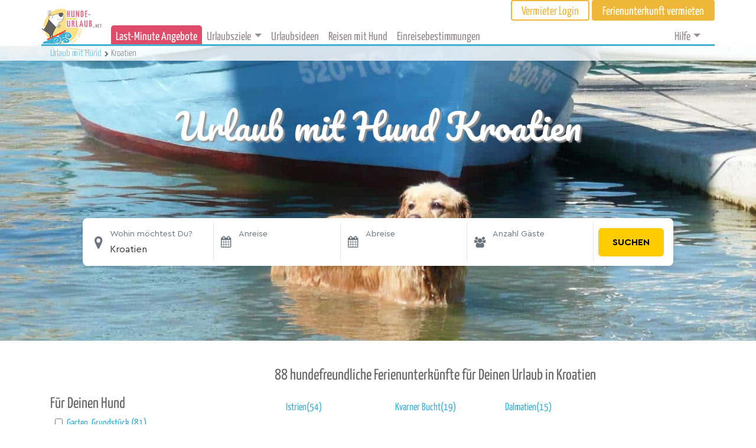

--- FILE ---
content_type: text/html; charset=UTF-8
request_url: https://www.hunde-urlaub.net/kroatien/page/3/?ansicht=liste
body_size: 39619
content:

<!doctype html>
<html lang="de">
<head>
  <meta charset="utf-8">
  <meta http-equiv="x-ua-compatible" content="ie=edge">
  <meta name="viewport" content="width=device-width, initial-scale=1">
  <meta name='robots' content='index, follow, max-image-preview:large, max-snippet:-1, max-video-preview:-1' />
	<style>img:is([sizes="auto" i], [sizes^="auto," i]) { contain-intrinsic-size: 3000px 1500px }</style>
	
	<!-- This site is optimized with the Yoast SEO Premium plugin v24.3 (Yoast SEO v24.3) - https://yoast.com/wordpress/plugins/seo/ -->
	<title>Hunde 100% WILLKOMMEN! - Urlaub mit Hund in Kroatien [inkl. Vor-Ort-Infos]</title>
	<meta name="description" content="WIRKLICH hundefreundlicher Urlaub mit Hund in Kroatien. Hotel, Ferienwohnung, Ferienhaus eingezäunt. PLUS Hundestrände und alle Vor-Ort-Infos mit Hund in Kroatien. Ferien mit Hund am Meer, an der Adria, in Istrien u.v.m. Vorher wissen, was Dich und Deinen Hund erwartet!" />
	<link rel="canonical" href="https://www.hunde-urlaub.net/kroatien/" />
	<link rel="prev" href="https://www.hunde-urlaub.net/kroatien/page/2/" />

	<link rel="next" href="https://www.hunde-urlaub.net/kroatien/page/4/" />

	<meta property="og:locale" content="de_DE" />
	<meta property="og:type" content="website" />
	<meta property="og:title" content="Hunde 100% WILLKOMMEN! - Urlaub mit Hund in Kroatien [inkl. Vor-Ort-Infos]" />
	<meta property="og:description" content="WIRKLICH hundefreundlicher Urlaub mit Hund in Kroatien. Hotel, Ferienwohnung, Ferienhaus eingezäunt. PLUS Hundestrände und alle Vor-Ort-Infos mit Hund in Kroatien. Ferien mit Hund am Meer, an der Adria, in Istrien u.v.m. Vorher wissen, was Dich und Deinen Hund erwartet!" />
	<meta property="og:url" content="https://www.hunde-urlaub.net/kroatien/" />
	<meta property="og:site_name" content="hunde-urlaub.net" />
	<meta name="twitter:card" content="summary_large_image" />
	<script type="application/ld+json" class="yoast-schema-graph">{"@context":"https://schema.org","@graph":[{"@type":"CollectionPage","@id":"https://www.hunde-urlaub.net/ferienunterkunft/","url":"https://www.hunde-urlaub.net/ferienunterkunft/page/3/","name":"Accommodations Archive - Seite 3 von 9 - hunde-urlaub.net","isPartOf":{"@id":"https://www.hunde-urlaub.net/#website"},"breadcrumb":{"@id":"https://www.hunde-urlaub.net/ferienunterkunft/page/3/#breadcrumb"},"inLanguage":"de"},{"@type":"BreadcrumbList","@id":"https://www.hunde-urlaub.net/ferienunterkunft/page/3/#breadcrumb","itemListElement":[{"@type":"ListItem","position":1,"name":"Urlaub mit Hund","item":"https://www.hunde-urlaub.net/"},{"@type":"ListItem","position":2,"name":"Accommodations"}]},{"@type":"WebSite","@id":"https://www.hunde-urlaub.net/#website","url":"https://www.hunde-urlaub.net/","name":"hunde-urlaub.net","description":"Traum- Urlaub mit Hund. Ferienwohnungen, Ferienhäuser und Hotels mieten und vermieten.","publisher":{"@id":"https://www.hunde-urlaub.net/#organization"},"potentialAction":[{"@type":"SearchAction","target":{"@type":"EntryPoint","urlTemplate":"https://www.hunde-urlaub.net/?s={search_term_string}"},"query-input":{"@type":"PropertyValueSpecification","valueRequired":true,"valueName":"search_term_string"}}],"inLanguage":"de"},{"@type":"Organization","@id":"https://www.hunde-urlaub.net/#organization","name":"hunde-urlaub.net","url":"https://www.hunde-urlaub.net/","logo":{"@type":"ImageObject","inLanguage":"de","@id":"https://www.hunde-urlaub.net/#/schema/logo/image/","url":"https://www.hunde-urlaub.net/wp-content/uploads/2018/01/hu-logo.png","contentUrl":"https://www.hunde-urlaub.net/wp-content/uploads/2018/01/hu-logo.png","width":533,"height":326,"caption":"hunde-urlaub.net"},"image":{"@id":"https://www.hunde-urlaub.net/#/schema/logo/image/"},"sameAs":["https://www.facebook.com/hundewillkommen/"]}]}</script>
	<!-- / Yoast SEO Premium plugin. -->


<script type="text/javascript">
/* <![CDATA[ */
window._wpemojiSettings = {"baseUrl":"https:\/\/s.w.org\/images\/core\/emoji\/15.0.3\/72x72\/","ext":".png","svgUrl":"https:\/\/s.w.org\/images\/core\/emoji\/15.0.3\/svg\/","svgExt":".svg","source":{"concatemoji":"https:\/\/www.hunde-urlaub.net\/wp-includes\/js\/wp-emoji-release.min.js?ver=6.7.4"}};
/*! This file is auto-generated */
!function(i,n){var o,s,e;function c(e){try{var t={supportTests:e,timestamp:(new Date).valueOf()};sessionStorage.setItem(o,JSON.stringify(t))}catch(e){}}function p(e,t,n){e.clearRect(0,0,e.canvas.width,e.canvas.height),e.fillText(t,0,0);var t=new Uint32Array(e.getImageData(0,0,e.canvas.width,e.canvas.height).data),r=(e.clearRect(0,0,e.canvas.width,e.canvas.height),e.fillText(n,0,0),new Uint32Array(e.getImageData(0,0,e.canvas.width,e.canvas.height).data));return t.every(function(e,t){return e===r[t]})}function u(e,t,n){switch(t){case"flag":return n(e,"\ud83c\udff3\ufe0f\u200d\u26a7\ufe0f","\ud83c\udff3\ufe0f\u200b\u26a7\ufe0f")?!1:!n(e,"\ud83c\uddfa\ud83c\uddf3","\ud83c\uddfa\u200b\ud83c\uddf3")&&!n(e,"\ud83c\udff4\udb40\udc67\udb40\udc62\udb40\udc65\udb40\udc6e\udb40\udc67\udb40\udc7f","\ud83c\udff4\u200b\udb40\udc67\u200b\udb40\udc62\u200b\udb40\udc65\u200b\udb40\udc6e\u200b\udb40\udc67\u200b\udb40\udc7f");case"emoji":return!n(e,"\ud83d\udc26\u200d\u2b1b","\ud83d\udc26\u200b\u2b1b")}return!1}function f(e,t,n){var r="undefined"!=typeof WorkerGlobalScope&&self instanceof WorkerGlobalScope?new OffscreenCanvas(300,150):i.createElement("canvas"),a=r.getContext("2d",{willReadFrequently:!0}),o=(a.textBaseline="top",a.font="600 32px Arial",{});return e.forEach(function(e){o[e]=t(a,e,n)}),o}function t(e){var t=i.createElement("script");t.src=e,t.defer=!0,i.head.appendChild(t)}"undefined"!=typeof Promise&&(o="wpEmojiSettingsSupports",s=["flag","emoji"],n.supports={everything:!0,everythingExceptFlag:!0},e=new Promise(function(e){i.addEventListener("DOMContentLoaded",e,{once:!0})}),new Promise(function(t){var n=function(){try{var e=JSON.parse(sessionStorage.getItem(o));if("object"==typeof e&&"number"==typeof e.timestamp&&(new Date).valueOf()<e.timestamp+604800&&"object"==typeof e.supportTests)return e.supportTests}catch(e){}return null}();if(!n){if("undefined"!=typeof Worker&&"undefined"!=typeof OffscreenCanvas&&"undefined"!=typeof URL&&URL.createObjectURL&&"undefined"!=typeof Blob)try{var e="postMessage("+f.toString()+"("+[JSON.stringify(s),u.toString(),p.toString()].join(",")+"));",r=new Blob([e],{type:"text/javascript"}),a=new Worker(URL.createObjectURL(r),{name:"wpTestEmojiSupports"});return void(a.onmessage=function(e){c(n=e.data),a.terminate(),t(n)})}catch(e){}c(n=f(s,u,p))}t(n)}).then(function(e){for(var t in e)n.supports[t]=e[t],n.supports.everything=n.supports.everything&&n.supports[t],"flag"!==t&&(n.supports.everythingExceptFlag=n.supports.everythingExceptFlag&&n.supports[t]);n.supports.everythingExceptFlag=n.supports.everythingExceptFlag&&!n.supports.flag,n.DOMReady=!1,n.readyCallback=function(){n.DOMReady=!0}}).then(function(){return e}).then(function(){var e;n.supports.everything||(n.readyCallback(),(e=n.source||{}).concatemoji?t(e.concatemoji):e.wpemoji&&e.twemoji&&(t(e.twemoji),t(e.wpemoji)))}))}((window,document),window._wpemojiSettings);
/* ]]> */
</script>
<style id='wp-emoji-styles-inline-css' type='text/css'>

	img.wp-smiley, img.emoji {
		display: inline !important;
		border: none !important;
		box-shadow: none !important;
		height: 1em !important;
		width: 1em !important;
		margin: 0 0.07em !important;
		vertical-align: -0.1em !important;
		background: none !important;
		padding: 0 !important;
	}
</style>
<link rel='stylesheet' id='wp-block-library-css' href='https://www.hunde-urlaub.net/wp-includes/css/dist/block-library/style.min.css?ver=6.7.4' type='text/css' media='all' />
<style id='classic-theme-styles-inline-css' type='text/css'>
/*! This file is auto-generated */
.wp-block-button__link{color:#fff;background-color:#32373c;border-radius:9999px;box-shadow:none;text-decoration:none;padding:calc(.667em + 2px) calc(1.333em + 2px);font-size:1.125em}.wp-block-file__button{background:#32373c;color:#fff;text-decoration:none}
</style>
<style id='global-styles-inline-css' type='text/css'>
:root{--wp--preset--aspect-ratio--square: 1;--wp--preset--aspect-ratio--4-3: 4/3;--wp--preset--aspect-ratio--3-4: 3/4;--wp--preset--aspect-ratio--3-2: 3/2;--wp--preset--aspect-ratio--2-3: 2/3;--wp--preset--aspect-ratio--16-9: 16/9;--wp--preset--aspect-ratio--9-16: 9/16;--wp--preset--color--black: #000000;--wp--preset--color--cyan-bluish-gray: #abb8c3;--wp--preset--color--white: #ffffff;--wp--preset--color--pale-pink: #f78da7;--wp--preset--color--vivid-red: #cf2e2e;--wp--preset--color--luminous-vivid-orange: #ff6900;--wp--preset--color--luminous-vivid-amber: #fcb900;--wp--preset--color--light-green-cyan: #7bdcb5;--wp--preset--color--vivid-green-cyan: #00d084;--wp--preset--color--pale-cyan-blue: #8ed1fc;--wp--preset--color--vivid-cyan-blue: #0693e3;--wp--preset--color--vivid-purple: #9b51e0;--wp--preset--gradient--vivid-cyan-blue-to-vivid-purple: linear-gradient(135deg,rgba(6,147,227,1) 0%,rgb(155,81,224) 100%);--wp--preset--gradient--light-green-cyan-to-vivid-green-cyan: linear-gradient(135deg,rgb(122,220,180) 0%,rgb(0,208,130) 100%);--wp--preset--gradient--luminous-vivid-amber-to-luminous-vivid-orange: linear-gradient(135deg,rgba(252,185,0,1) 0%,rgba(255,105,0,1) 100%);--wp--preset--gradient--luminous-vivid-orange-to-vivid-red: linear-gradient(135deg,rgba(255,105,0,1) 0%,rgb(207,46,46) 100%);--wp--preset--gradient--very-light-gray-to-cyan-bluish-gray: linear-gradient(135deg,rgb(238,238,238) 0%,rgb(169,184,195) 100%);--wp--preset--gradient--cool-to-warm-spectrum: linear-gradient(135deg,rgb(74,234,220) 0%,rgb(151,120,209) 20%,rgb(207,42,186) 40%,rgb(238,44,130) 60%,rgb(251,105,98) 80%,rgb(254,248,76) 100%);--wp--preset--gradient--blush-light-purple: linear-gradient(135deg,rgb(255,206,236) 0%,rgb(152,150,240) 100%);--wp--preset--gradient--blush-bordeaux: linear-gradient(135deg,rgb(254,205,165) 0%,rgb(254,45,45) 50%,rgb(107,0,62) 100%);--wp--preset--gradient--luminous-dusk: linear-gradient(135deg,rgb(255,203,112) 0%,rgb(199,81,192) 50%,rgb(65,88,208) 100%);--wp--preset--gradient--pale-ocean: linear-gradient(135deg,rgb(255,245,203) 0%,rgb(182,227,212) 50%,rgb(51,167,181) 100%);--wp--preset--gradient--electric-grass: linear-gradient(135deg,rgb(202,248,128) 0%,rgb(113,206,126) 100%);--wp--preset--gradient--midnight: linear-gradient(135deg,rgb(2,3,129) 0%,rgb(40,116,252) 100%);--wp--preset--font-size--small: 13px;--wp--preset--font-size--medium: 20px;--wp--preset--font-size--large: 36px;--wp--preset--font-size--x-large: 42px;--wp--preset--spacing--20: 0.44rem;--wp--preset--spacing--30: 0.67rem;--wp--preset--spacing--40: 1rem;--wp--preset--spacing--50: 1.5rem;--wp--preset--spacing--60: 2.25rem;--wp--preset--spacing--70: 3.38rem;--wp--preset--spacing--80: 5.06rem;--wp--preset--shadow--natural: 6px 6px 9px rgba(0, 0, 0, 0.2);--wp--preset--shadow--deep: 12px 12px 50px rgba(0, 0, 0, 0.4);--wp--preset--shadow--sharp: 6px 6px 0px rgba(0, 0, 0, 0.2);--wp--preset--shadow--outlined: 6px 6px 0px -3px rgba(255, 255, 255, 1), 6px 6px rgba(0, 0, 0, 1);--wp--preset--shadow--crisp: 6px 6px 0px rgba(0, 0, 0, 1);}:where(.is-layout-flex){gap: 0.5em;}:where(.is-layout-grid){gap: 0.5em;}body .is-layout-flex{display: flex;}.is-layout-flex{flex-wrap: wrap;align-items: center;}.is-layout-flex > :is(*, div){margin: 0;}body .is-layout-grid{display: grid;}.is-layout-grid > :is(*, div){margin: 0;}:where(.wp-block-columns.is-layout-flex){gap: 2em;}:where(.wp-block-columns.is-layout-grid){gap: 2em;}:where(.wp-block-post-template.is-layout-flex){gap: 1.25em;}:where(.wp-block-post-template.is-layout-grid){gap: 1.25em;}.has-black-color{color: var(--wp--preset--color--black) !important;}.has-cyan-bluish-gray-color{color: var(--wp--preset--color--cyan-bluish-gray) !important;}.has-white-color{color: var(--wp--preset--color--white) !important;}.has-pale-pink-color{color: var(--wp--preset--color--pale-pink) !important;}.has-vivid-red-color{color: var(--wp--preset--color--vivid-red) !important;}.has-luminous-vivid-orange-color{color: var(--wp--preset--color--luminous-vivid-orange) !important;}.has-luminous-vivid-amber-color{color: var(--wp--preset--color--luminous-vivid-amber) !important;}.has-light-green-cyan-color{color: var(--wp--preset--color--light-green-cyan) !important;}.has-vivid-green-cyan-color{color: var(--wp--preset--color--vivid-green-cyan) !important;}.has-pale-cyan-blue-color{color: var(--wp--preset--color--pale-cyan-blue) !important;}.has-vivid-cyan-blue-color{color: var(--wp--preset--color--vivid-cyan-blue) !important;}.has-vivid-purple-color{color: var(--wp--preset--color--vivid-purple) !important;}.has-black-background-color{background-color: var(--wp--preset--color--black) !important;}.has-cyan-bluish-gray-background-color{background-color: var(--wp--preset--color--cyan-bluish-gray) !important;}.has-white-background-color{background-color: var(--wp--preset--color--white) !important;}.has-pale-pink-background-color{background-color: var(--wp--preset--color--pale-pink) !important;}.has-vivid-red-background-color{background-color: var(--wp--preset--color--vivid-red) !important;}.has-luminous-vivid-orange-background-color{background-color: var(--wp--preset--color--luminous-vivid-orange) !important;}.has-luminous-vivid-amber-background-color{background-color: var(--wp--preset--color--luminous-vivid-amber) !important;}.has-light-green-cyan-background-color{background-color: var(--wp--preset--color--light-green-cyan) !important;}.has-vivid-green-cyan-background-color{background-color: var(--wp--preset--color--vivid-green-cyan) !important;}.has-pale-cyan-blue-background-color{background-color: var(--wp--preset--color--pale-cyan-blue) !important;}.has-vivid-cyan-blue-background-color{background-color: var(--wp--preset--color--vivid-cyan-blue) !important;}.has-vivid-purple-background-color{background-color: var(--wp--preset--color--vivid-purple) !important;}.has-black-border-color{border-color: var(--wp--preset--color--black) !important;}.has-cyan-bluish-gray-border-color{border-color: var(--wp--preset--color--cyan-bluish-gray) !important;}.has-white-border-color{border-color: var(--wp--preset--color--white) !important;}.has-pale-pink-border-color{border-color: var(--wp--preset--color--pale-pink) !important;}.has-vivid-red-border-color{border-color: var(--wp--preset--color--vivid-red) !important;}.has-luminous-vivid-orange-border-color{border-color: var(--wp--preset--color--luminous-vivid-orange) !important;}.has-luminous-vivid-amber-border-color{border-color: var(--wp--preset--color--luminous-vivid-amber) !important;}.has-light-green-cyan-border-color{border-color: var(--wp--preset--color--light-green-cyan) !important;}.has-vivid-green-cyan-border-color{border-color: var(--wp--preset--color--vivid-green-cyan) !important;}.has-pale-cyan-blue-border-color{border-color: var(--wp--preset--color--pale-cyan-blue) !important;}.has-vivid-cyan-blue-border-color{border-color: var(--wp--preset--color--vivid-cyan-blue) !important;}.has-vivid-purple-border-color{border-color: var(--wp--preset--color--vivid-purple) !important;}.has-vivid-cyan-blue-to-vivid-purple-gradient-background{background: var(--wp--preset--gradient--vivid-cyan-blue-to-vivid-purple) !important;}.has-light-green-cyan-to-vivid-green-cyan-gradient-background{background: var(--wp--preset--gradient--light-green-cyan-to-vivid-green-cyan) !important;}.has-luminous-vivid-amber-to-luminous-vivid-orange-gradient-background{background: var(--wp--preset--gradient--luminous-vivid-amber-to-luminous-vivid-orange) !important;}.has-luminous-vivid-orange-to-vivid-red-gradient-background{background: var(--wp--preset--gradient--luminous-vivid-orange-to-vivid-red) !important;}.has-very-light-gray-to-cyan-bluish-gray-gradient-background{background: var(--wp--preset--gradient--very-light-gray-to-cyan-bluish-gray) !important;}.has-cool-to-warm-spectrum-gradient-background{background: var(--wp--preset--gradient--cool-to-warm-spectrum) !important;}.has-blush-light-purple-gradient-background{background: var(--wp--preset--gradient--blush-light-purple) !important;}.has-blush-bordeaux-gradient-background{background: var(--wp--preset--gradient--blush-bordeaux) !important;}.has-luminous-dusk-gradient-background{background: var(--wp--preset--gradient--luminous-dusk) !important;}.has-pale-ocean-gradient-background{background: var(--wp--preset--gradient--pale-ocean) !important;}.has-electric-grass-gradient-background{background: var(--wp--preset--gradient--electric-grass) !important;}.has-midnight-gradient-background{background: var(--wp--preset--gradient--midnight) !important;}.has-small-font-size{font-size: var(--wp--preset--font-size--small) !important;}.has-medium-font-size{font-size: var(--wp--preset--font-size--medium) !important;}.has-large-font-size{font-size: var(--wp--preset--font-size--large) !important;}.has-x-large-font-size{font-size: var(--wp--preset--font-size--x-large) !important;}
:where(.wp-block-post-template.is-layout-flex){gap: 1.25em;}:where(.wp-block-post-template.is-layout-grid){gap: 1.25em;}
:where(.wp-block-columns.is-layout-flex){gap: 2em;}:where(.wp-block-columns.is-layout-grid){gap: 2em;}
:root :where(.wp-block-pullquote){font-size: 1.5em;line-height: 1.6;}
</style>
<link rel='stylesheet' id='landingPage/css-css' href='https://www.hunde-urlaub.net/wp-content/themes/hunde-new/dist/styles/landingPage.css?ver=1.0.79' type='text/css' media='all' />
<link rel='stylesheet' id='subscribe-forms-css-css' href='https://www.hunde-urlaub.net/wp-content/plugins/easy-social-share-buttons3/assets/modules/subscribe-forms.min.css?ver=9.9' type='text/css' media='all' />
<link rel='stylesheet' id='click2tweet-css-css' href='https://www.hunde-urlaub.net/wp-content/plugins/easy-social-share-buttons3/assets/modules/click-to-tweet.min.css?ver=9.9' type='text/css' media='all' />
<link rel='stylesheet' id='easy-social-share-buttons-animations-css' href='https://www.hunde-urlaub.net/wp-content/plugins/easy-social-share-buttons3/assets/css/essb-animations.min.css?ver=9.9' type='text/css' media='all' />
<link rel='stylesheet' id='easy-social-share-buttons-css' href='https://www.hunde-urlaub.net/wp-content/plugins/easy-social-share-buttons3/assets/css/easy-social-share-buttons.min.css?ver=9.9' type='text/css' media='all' />
<script type="text/javascript" src="https://www.hunde-urlaub.net/wp-includes/js/jquery/jquery.min.js?ver=3.7.1" id="jquery-core-js"></script>
<script type="text/javascript" id="jquery-core-js-after">
/* <![CDATA[ */
$ = jQuery;
/* ]]> */
</script>
<script type="text/javascript" src="https://www.hunde-urlaub.net/wp-includes/js/jquery/jquery-migrate.min.js?ver=3.4.1" id="jquery-migrate-js"></script>
<style type="text/css">.recentcomments a{display:inline !important;padding:0 !important;margin:0 !important;}</style>
<script type="text/javascript">var essb_settings = {"ajax_url":"https:\/\/www.hunde-urlaub.net\/wp-admin\/admin-ajax.php","essb3_nonce":"7552233c60","essb3_plugin_url":"https:\/\/www.hunde-urlaub.net\/wp-content\/plugins\/easy-social-share-buttons3","essb3_stats":true,"essb3_ga":false,"essb3_ga_ntg":false,"blog_url":"https:\/\/www.hunde-urlaub.net\/","post_id":"2732762","internal_stats":true};</script>		<style type="text/css" id="wp-custom-css">
			
.hu-specials-nav__panel  {
  font-size:0.94rem; 
}

.hu-specials-nav__panel  p{
 margin-bottom: 0.5rem;
}

		</style>
		
  <!-- Google Tag Manager -->
    <script>(function(w,d,s,l,i){w[l]=w[l]||[];w[l].push({'gtm.start':
    new Date().getTime(),event:'gtm.js'});var f=d.getElementsByTagName(s)[0],
    j=d.createElement(s),dl=l!='dataLayer'?'&l='+l:'';j.async=true;j.src=
    'https://www.googletagmanager.com/gtm.js?id='+i+dl;f.parentNode.insertBefore(j,f);
    })(window,document,'script','dataLayer','GTM-PHW4CJ7');</script>
    <!-- End Google Tag Manager -->
  
  <script type="text/javascript">
  var _iub = _iub || [];
 _iub.csConfiguration = {"adPersonalization":false,"cookiePolicyInOtherWindow":true,"enableFadp":true,"fadpApplies":true,"lang":"de","perPurposeConsent":true,"purposes":"1,2,3,4","siteId":3378409,"cookiePolicyId":96157976, "banner":{ "acceptButtonCaptionColor":"#53595E","acceptButtonColor":"#FFD566","acceptButtonDisplay":true,"backgroundColor":"#FFFFFF","closeButtonDisplay":false,"customizeButtonCaptionColor":"#B1AFAF","customizeButtonColor":"#FFFFFF","customizeButtonDisplay":true,"explicitWithdrawal":true,"listPurposes":true,"logo":null,"linksColor":"#585757","position":"float-center","rejectButtonCaptionColor":"#757373","rejectButtonColor":"#E2ECF4","rejectButtonDisplay":true,"textColor":"#585757","acceptButtonCaption":"Jetzt zustimmen","content":"<h2 style=\"color:#43b1d4\" style=\"font-size:1.8rem;\n    \"><i class=\"fa fa-paw fa-sm\"></i> Cookie-Einstellungen</h2>\nWir verwenden Cookies oder ähnliche Technologien die für den Betrieb der Seite erforderlich sind, und – mit Deiner Einwilligung – auch zu Verbesserung der Funktionalität, Nutzererfahrung und Erfolgsmessung die von Drittanbietern, wie in der <a href=\"https://www.hunde-urlaub.net/datenschutz/#cookie_policy\">Cookie-Richtlinie</a> beschrieben. Im Fall der Ablehnung könnten bestimmte Funktionen nicht verfügbar sein.\n\nDeine Einwilligung kannst Du jederzeit erteilen, verweigern oder widerrufen.\n<br><br>\nVerwende den „Jetzt zustimmen“-Button, um dem Einsatz solcher Technologien zuzustimmen. Verwende den „Ablehnen“-Button, um fortzufahren ohne zuzustimmen.","customizeButtonCaption":"Mehr erfahren"  },
        callback: {
            onPreferenceExpressedOrNotNeeded: function(preference) {
                dataLayer.push({
                    iubenda_ccpa_opted_out: _iub.cs.api.isCcpaOptedOut()
                });
                if (!preference) {
                    dataLayer.push({
                        event: "iubenda_preference_not_needed"
                    });
                } else {
                    if (preference.consent === true) {
                        dataLayer.push({
                            event: "iubenda_consent_given"
                        });
                    } else if (preference.consent === false) {
                        dataLayer.push({
                            event: "iubenda_consent_rejected"
                        });
                    } else if (preference.purposes) {
                        for (var purposeId in preference.purposes) {
                            if (preference.purposes[purposeId]) {
                                dataLayer.push({
                                    event: "iubenda_consent_given_purpose_" + purposeId
                                });
                            }
                        }
                    }
                }
            }
        }
    };
</script>

<script type="text/javascript" src="//cdn.iubenda.com/cs/iubenda_cs.js" charset="UTF-8" async></script>

</head>

<body class="archive paged post-type-archive post-type-archive-accommodation paged-3 post-type-paged-3 essb-9.9">
<!--[if lt IE 9]>
<div class="alert alert-warning">
    You are using an <strong>outdated</strong> browser. Please <a href="http://browsehappy.com/">upgrade your browser</a> to improve your experience.</div>
<![endif]-->
<div class="container hu_header__wrap">
    
    <div class="hu_header__top js--hu-header">
        <div class="hu_header__logo-wrap">
            <a class="hu_header__logo-link" href="/">
                <img class="hu_header__logo" src="https://www.hunde-urlaub.net/wp-content/themes/hunde-new/dist/images/hu_logo.png">
            </a>
        </div>
        <div class="hu_header__content">
            <div class="hu_header__navbar_top">
                <div class="hu_header__button-wrap">
                                            <a class="hu_header__button hu_header__button--loginout" href="/vermieterbereich/login/">Vermieter
                            Login</a>
                        <a class="hu_header__button hu_header__button--owner-rent" href="/ferienunterkunft-vermieten/" role="button">Ferienunterkunft
                            vermieten</a>
                                    </div>
            </div>
            <div class="hu_header__navbar_main">
                <nav class="hu_header__navbar navbar navbar-expand-lg navbar-light">

                    <button class="navbar-toggler navbar-toggler-right hu_header__navbar-button" type="button" data-toggle="collapse" data-target="#hu-navbar" aria-controls="navbarCollapse" aria-expanded="false" aria-label="Toggle navigation">
                        <span class="navbar-toggler-icon"></span>
                    </button>

                    <div class="collapse navbar-collapse hu_header__navbar-items js--header-navbar" id="hu-navbar">
                        <div class="hu_header__navbar_main">
                            <div class="menu-main-menu-container"><ul id="menu-main-menu" class="nav navbar-nav"><li id="menu-item-3129778" class="hu-nav-last-minute menu-item menu-item-type-custom menu-item-object-custom menu-item-3129778 nav-item"><a href="/urlaubsidee/last-minute-angebote/" class="nav-link">Last-Minute Angebote</a><li id="menu-item-46363" class="menu-item menu-item-type-custom menu-item-object-custom menu-item-has-children menu-item-46363 nav-item dropdown"><a href="#" class="nav-link dropdown-toggle" data-toggle="dropdown">Urlaubsziele</a>
<div class="dropdown-menu">
<a href="https://www.hunde-urlaub.net/oesterreich/" class="dropdown-item">Urlaub mit Hund Österreich</a><a href="https://www.hunde-urlaub.net/deutschland/" class="dropdown-item">Urlaub mit Hund Deutschland</a><a href="https://www.hunde-urlaub.net/deutschland/ostsee/" class="dropdown-item">Urlaub mit Hund an der Ostsee</a><a href="https://www.hunde-urlaub.net/deutschland/nordsee/" class="dropdown-item">Urlaub mit Hund an der Nordsee</a><a href="https://www.hunde-urlaub.net/italien/" class="dropdown-item">Urlaub mit Hund Italien</a><a href="https://www.hunde-urlaub.net/frankreich/" class="dropdown-item">Urlaub mit Hund Frankreich</a><a href="https://www.hunde-urlaub.net/kroatien/" class="dropdown-item">Urlaub mit Hund Kroatien</a><a href="https://www.hunde-urlaub.net/niederlande/" class="dropdown-item">Urlaub mit Hund Holland &#038; Niederlande</a><a href="https://www.hunde-urlaub.net/schweiz/" class="dropdown-item">Urlaub mit Hund Schweiz</a><a href="https://www.hunde-urlaub.net/schweden/" class="dropdown-item">Urlaub mit Hund Schweden</a><a href="https://www.hunde-urlaub.net/slowenien//" class="dropdown-item">Urlaub mit Hund Slowenien</a><a href="https://www.hunde-urlaub.net/spanien/" class="dropdown-item">Urlaub mit Hund Spanien</a><a href="https://www.hunde-urlaub.net/tschechien/" class="dropdown-item">Urlaub mit Hund Tschechien</a><a href="https://www.hunde-urlaub.net/ungarn/" class="dropdown-item">Urlaub mit Hund Ungarn</a><a href="https://www.hunde-urlaub.net/norwegen/" class="dropdown-item">Urlaub mit Hund Norwegen</a></div>
<li id="menu-item-11014" class="menu-item menu-item-type-post_type menu-item-object-page menu-item-11014 nav-item"><a href="https://www.hunde-urlaub.net/urlaubsidee/" class="nav-link">Urlaubsideen</a><li id="menu-item-9269" class="menu-item menu-item-type-post_type menu-item-object-page menu-item-9269 nav-item"><a href="https://www.hunde-urlaub.net/reisen-mit-hund/" class="nav-link">Reisen mit Hund</a><li id="menu-item-9270" class="menu-item menu-item-type-post_type menu-item-object-page menu-item-9270 nav-item"><a href="https://www.hunde-urlaub.net/einreisebestimmungen/" class="nav-link">Einreisebestimmungen</a></ul></div>                        </div>
                        <div class="hu_header__navbar_help" role="navigation">
                            <div class="menu-top-help-menu-container"><ul id="menu-top-help-menu" class="nav navbar-nav"><li id="menu-item-8176" class="menu-item menu-item-type-custom menu-item-object-custom menu-item-has-children menu-item-8176 nav-item dropdown"><a href="#" class="nav-link dropdown-toggle" data-toggle="dropdown">Hilfe</a>
<div class="dropdown-menu">
<a href="https://www.hunde-urlaub.net/kontakt/" class="dropdown-item">Kontakt</a></div>
</ul></div>                        </div>
                        <div class="hu_header__link-wrap">
                                                            <a class="hu_header__link hu_header__link--loginout" href="/vermieterbereich/login/">Vermieter
                                    Login</a>
                                <a class="hu_header__link hu_header__link--owner-rent" href="/ferienunterkunft-vermieten/" role="button">Ferienunterkunft
                                    vermieten</a>
                                                    </div>
                    </div>
                </nav>
            </div>
        </div>
    </div>
</div>

<div class="wrap hu_container" role="document">
    <div class="content">
        <main class="main">
            <article class="hu-lp hu-lp--list js-hu-lp-container">
        <div class="hu-lp-header__image-wrap" >
    <div class='background-image hu-lp-header__bg-container hu-lp-header__bg-container--xs' style='background-image: url(https://www.hunde-urlaub.net/wp-content/themes/hunde-new/dist/images/lp-images/urlaub-mit-hund-kroatien-xs.jpg)'></div><div class='background-image hu-lp-header__bg-container hu-lp-header__bg-container--sm' style='background-image: url(https://www.hunde-urlaub.net/wp-content/themes/hunde-new/dist/images/lp-images/urlaub-mit-hund-kroatien-sm.jpg)'></div><div class='background-image hu-lp-header__bg-container hu-lp-header__bg-container--md' style='background-image: url(https://www.hunde-urlaub.net/wp-content/themes/hunde-new/dist/images/lp-images/urlaub-mit-hund-kroatien-md.jpg)'></div><div class='background-image hu-lp-header__bg-container hu-lp-header__bg-container--lg' style='background-image: url(https://www.hunde-urlaub.net/wp-content/themes/hunde-new/dist/images/lp-images/urlaub-mit-hund-kroatien-lg.jpg)'></div>    <div class="hu-lp-header__breadcrumbs">        
        <div class="hu-lp-header__breadcrumb-content container">            
            
<div class="hu-breadcrumb">
  <ol itemscope itemtype="https://schema.org/BreadcrumbList" class="d-inline p-0">
    <a href="/"
       class="hu-breadcrumb__item hu-breadcrumb__item--link"
       data-toggle="tooltip"
       data-placement="top"
       title="Urlaub mit Hund">
        Urlaub mit Hund
    </a>
                <span class="hu-breadcrumb__separator"></span>
                            <li class="d-inline-block" itemprop="itemListElement" itemscope="" itemtype="http://schema.org/ListItem">
                <a itemtype="https://schema.org/Thing"
                   itemprop="item" 
                   href="https://www.hunde-urlaub.net/kroatien/"
                   class="hu-breadcrumb__item"
                   data-toggle="tooltip"
                   data-placement="top"
                   title="Urlaub mit Hund Kroatien">
                   <span itemprop="name">Kroatien</span>
                 </a>
                <meta itemprop="position" content="1" />
                </li>
      </ol>
</div>
            
           
        </div>
    </div>
    <div class="hu-lp-header__image-content-wrap container">
                 <div class="hu-lp-header__image-content">
            <h1 class="hu-lp-header__title display-1">
                Urlaub mit Hund Kroatien            </h1>
        </div>
        <div class="hu-lp-header__location-search">
                        <div class="row js--lp-location-search-container justify-content-center">
                
                         <div class="hu-location-search__search-bar hu-location-search__top js--location-search-bar js--location-search mr-4 ml-4 mr-md-0 ml-md-0" data-index='0'>
            <form>
                <div class="hu-location-search__search-fields ">
                    <!-- Destination / Region field -->
                    <div class="hu-location-search__search-field position-relative js--search-regionfield">
                        <i class="fa fa-map-marker hu-location-search__search-icon" style="font-size:24px"></i>
                        <div class="" style="overflow:hidden;">
                            <p class="hu-location-search__search-label mb-1">Wohin möchtest Du?</p>
                            <p class="hu-location-search__search-input mb-0 js--search-regionname" >Kroatien</p>
                        </div>
                        <!-- Region dropdown menu -->
                        <div class="hu-location-search__region-dropdown js--region-dropdown">
                        <span class="hu-lp__filter-title hu-lp__section-title-small d-block mb-1">Wohin? </span>
                        <div class="hu-location-search">


                        <!-- Level 0: Country -->
                        <div class="hu-location-search__location js--location-wrap" data-location-index="0">
                        <select class="form-control hu-select"></select>
                        </div>


                        <!-- Level 1: Region -->
                        <div class="hu-location-search__location js--location-wrap" data-location-index="1">
                        <select class="form-control hu-select"></select>
                        </div>


                        <!-- Level 2: Subregion (keeps union feature if no Region chosen) -->
                        <div class="hu-location-search__location js--location-wrap" data-location-index="2">
                        <select class="form-control hu-select"></select>
                        </div>


                        <!-- Level 3 -->
                        <div class="hu-location-search__location js--location-wrap" data-location-index="3">
                        <select class="form-control hu-select"></select>
                        </div>


                        <!-- Level 4 -->
                        <div class="hu-location-search__location js--location-wrap" data-location-index="4">
                        <select class="form-control hu-select"></select>
                        </div>


                        <!-- Level 5 -->
                        <div class="hu-location-search__location js--location-wrap" data-location-index="5">
                        <select class="form-control hu-select"></select>
                        </div>


                        <!-- Level 6 -->
                        <div class="hu-location-search__location js--location-wrap" data-location-index="6">
                        <select class="form-control hu-select"></select>
                        </div>


                        </div>
                        <div class="region-actions">
                        <button type="button" class="btn btn-primary js--location-apply-button w-100">Übernehmen</button>
                        </div>
                        </div>
                    </div>
                                       <!-- Arrival date field -->
                    <div class="hu-location-search__search-field">
                        <i class="fa fa-calendar hu-location-search__search-icon" style="font-size:19px"></i>
                        <div style="width:100%" >
                            <p class="hu-location-search__search-label mb-1">Anreise</p>
                            <!-- Input for the date picker -->
                            <input type="text" name="hu-from-date" class="hu-location-search__search-date-input" placeholder="" >
                        </div>
                    </div>

                    <!-- Departure date field -->
                    <div class="hu-location-search__search-field" >
                        <i class="fa-lg fa fa-calendar hu-location-search__search-icon" style="font-size:19px"></i>
                        <div style="width:100%">
                            <p class="hu-location-search__search-label mb-1">Abreise</p>
                            <!-- Input for the date picker -->
                            <input type="text" name="hu-to-date"  class="hu-location-search__search-date-input" placeholder="" >
                        </div>
                    </div>

                    <!-- Guests field -->
                    <div class="hu-location-search__search-field position-relative js--search-guestfield" >
                        <i class="fa fa-users hu-location-search__search-icon" style="font-size:18px"></i>
                        <div>
                            <p class="hu-location-search__search-label mb-1">Anzahl Gäste</p>
                            <p class="hu-location-search__search-input mb-0 js--guest-summary" ></p>
                        </div>
                        <!-- Guest dropdown menu -->
                        <div class="hu-location-search__guest-dropdown js--guest-dropdown" >
                            <div class="hu-location-search__guest-item">
                                <span class="label">Erwachsene</span>
                                <div class="hu-location-search__guest-counter js--guest-counter" data-type="adults">
                                    <button type="button" class="minus" aria-label="Decrease adults">
                                        <i class="fa fa-minus"></i>
                                    </button>
                                    <span class="count js--count js--adult-count">0</span>
                                    <button type="button" class="plus" aria-label="Increase adults">
                                        <i class="fa fa-plus"></i>
                                    </button>
                                </div>
                            </div>
                            <div class="hu-location-search__guest-item">
                                <span class="label">Kinder</span>
                                <div class="hu-location-search__guest-counter js--guest-counter" data-type="children">
                                    <button type="button" class="minus" aria-label="Decrease children">
                                        <i class="fa fa-minus"></i>
                                    </button>
                                    <span class="count js--count js--children-count">0</span>
                                    <button type="button" class="plus" aria-label="Increase children">
                                        <i class="fa fa-plus"></i>
                                    </button>
                                </div>
                            </div>
                            <div class="hu-location-search__guest-item">
                                <span class="label">Hunde</span>
                                <div class="hu-location-search__guest-counter js--guest-counter" data-type="dogs">
                                    <button type="button" class="minus" aria-label="Decrease dogs">
                                        <i class="fa fa-minus"></i>
                                    </button>
                                    <span class="count js--count js--dog-count">0</span>
                                    <button type="button" class="plus" aria-label="Increase dogs">
                                        <i class="fa fa-plus"></i>
                                    </button>
                                </div>
                            </div>
                            <div class="hu-location-search__guest-actions">
                                <button type="button" class="btn btn-primary w-100">Fertig</button>
                            </div>
                        </div>
                    </div>     
                                  
                    <!-- Search button -->
                    <div class="d-flex align-items-center p-2">
                        <button type="button" class="hu-location-search__search-button js--location-search-button hu-location-search__search-button" disabled>Suchen</button>
                    </div>
                </div>

            </form>       


            
        </div>



            </div>
        </div>
    </div>
</div>

    <div id="hu-lp--list-results" class="container">
                
                 
        <div class="row">
            <div class="col-lg-4 d-none d-lg-flex">
                
<section class="hu-lp__filters-section hu-lp__section js-lp-filter-wrap mt-5">
    <div class="js-lp-filter-content">
    
              
                            <div class="hu-lp__filter-dog-services hu-lp__filter">

                    <span class="hu-lp__filter-title hu-lp__section-title-small">Für Deinen Hund</span>
                    <div class="hu-lp__filter-items ml-2">
        
                <div class="d-block hu-lp__list-location-text hu-lp__filter-checkbox">
                    <label>
                        <input class="js-lp-filter"
                               type="checkbox"
                               name="dog-service"
                               id="ds-tax-1531"
                               value="garten-grundstueck"
              >
                        <span class="hu-lp__filter-name ml-1">Garten, Grundstück</span>
                        <span class="hu-lp__filter-count">(81)</span>
                    </label>
                </div>

              
        
                <div class="d-block hu-lp__list-location-text hu-lp__filter-checkbox">
                    <label>
                        <input class="js-lp-filter"
                               type="checkbox"
                               name="dog-service"
                               id="ds-tax-1532"
                               value="eingezaeunter-garten"
              >
                        <span class="hu-lp__filter-name ml-1">eingezäunter Garten</span>
                        <span class="hu-lp__filter-count">(69)</span>
                    </label>
                </div>

              
        
                <div class="d-block hu-lp__list-location-text hu-lp__filter-checkbox">
                    <label>
                        <input class="js-lp-filter"
                               type="checkbox"
                               name="dog-service"
                               id="ds-tax-1533"
                               value="eingezaeunter-auslauf"
              >
                        <span class="hu-lp__filter-name ml-1">eingezäunter Auslauf</span>
                        <span class="hu-lp__filter-count">(4)</span>
                    </label>
                </div>

              
        
                <div class="d-block hu-lp__list-location-text hu-lp__filter-checkbox">
                    <label>
                        <input class="js-lp-filter"
                               type="checkbox"
                               name="dog-service"
                               id="ds-tax-1549"
                               value="auslaufmoeglichkeiten"
              >
                        <span class="hu-lp__filter-name ml-1">Auslaufmöglichkeiten</span>
                        <span class="hu-lp__filter-count">(82)</span>
                    </label>
                </div>

              
        
                <div class="d-block hu-lp__list-location-text hu-lp__filter-checkbox">
                    <label>
                        <input class="js-lp-filter"
                               type="checkbox"
                               name="dog-service"
                               id="ds-tax-1535"
                               value="organisierte-hundeausfluege"
              >
                        <span class="hu-lp__filter-name ml-1">organisierte Hundeausflüge</span>
                        <span class="hu-lp__filter-count">(2)</span>
                    </label>
                </div>

              
        
                <div class="d-block hu-lp__list-location-text hu-lp__filter-checkbox">
                    <label>
                        <input class="js-lp-filter"
                               type="checkbox"
                               name="dog-service"
                               id="ds-tax-1534"
                               value="kann-mit-zum-essen"
              >
                        <span class="hu-lp__filter-name ml-1">kann mit zum Essen</span>
                        <span class="hu-lp__filter-count">(4)</span>
                    </label>
                </div>

              
        
                <div class="d-block hu-lp__list-location-text hu-lp__filter-checkbox">
                    <label>
                        <input class="js-lp-filter"
                               type="checkbox"
                               name="dog-service"
                               id="ds-tax-1536"
                               value="darf-alleine-in-der-unterkunft-bleiben"
              >
                        <span class="hu-lp__filter-name ml-1">darf alleine in der Unterkunft bleiben</span>
                        <span class="hu-lp__filter-count">(74)</span>
                    </label>
                </div>

              
        
                <div class="d-block hu-lp__list-location-text hu-lp__filter-checkbox">
                    <label>
                        <input class="js-lp-filter"
                               type="checkbox"
                               name="dog-service"
                               id="ds-tax-1537"
                               value="hundebetreuung"
              >
                        <span class="hu-lp__filter-name ml-1">Hundebetreuung</span>
                        <span class="hu-lp__filter-count">(8)</span>
                    </label>
                </div>

                            </div>

                </div>
      
    
    
                  
            
                                    <div class="hu-lp__filter-holiday-ideas hu-lp__filter js-lp-filter-parent mt-3">
                        <span class="hu-lp__filter-title hu-lp__section-title-small">Urlaubsideen mit Hund</span>
                        <div class="hu-lp__filter-items ml-2">
                        

                                                         
                          <div class="d-block hu-lp__list-location-text hu-lp__filter-checkbox hu-lp__baden-mit-hund">
                              <label>
                                  <input class="js-lp-filter"
                                         type="checkbox"
                                         name="holiday-idea-tax"
                                         id="hi-tax-26"
                                         value="baden-mit-hund"
                        >
                                  <span class="hu-lp__filter-name ml-1">Baden mit Hund </span>
                                  <span class="hu-lp__filter-count">(86)</span>
                              </label>
                          </div>
                              
            
                                                         
                          <div class="d-block hu-lp__list-location-text hu-lp__filter-checkbox hu-lp__urlaub-am-meer">
                              <label>
                                  <input class="js-lp-filter"
                                         type="checkbox"
                                         name="holiday-idea-tax"
                                         id="hi-tax-44"
                                         value="urlaub-am-meer"
                        >
                                  <span class="hu-lp__filter-name ml-1">Urlaub am Meer </span>
                                  <span class="hu-lp__filter-count">(77)</span>
                              </label>
                          </div>
                              
            
                                                         
                          <div class="d-block hu-lp__list-location-text hu-lp__filter-checkbox hu-lp__urlaub-am-see">
                              <label>
                                  <input class="js-lp-filter"
                                         type="checkbox"
                                         name="holiday-idea-tax"
                                         id="hi-tax-43"
                                         value="urlaub-am-see"
                        >
                                  <span class="hu-lp__filter-name ml-1">Urlaub am See </span>
                                  <span class="hu-lp__filter-count">(3)</span>
                              </label>
                          </div>
                              
            
                                                         
                          <div class="d-block hu-lp__list-location-text hu-lp__filter-checkbox hu-lp__wandern-mit-hund">
                              <label>
                                  <input class="js-lp-filter"
                                         type="checkbox"
                                         name="holiday-idea-tax"
                                         id="hi-tax-25"
                                         value="wandern-mit-hund"
                        >
                                  <span class="hu-lp__filter-name ml-1">Wandern mit Hund </span>
                                  <span class="hu-lp__filter-count">(75)</span>
                              </label>
                          </div>
                              
            
                                                         
                          <div class="d-block hu-lp__list-location-text hu-lp__filter-checkbox hu-lp__last-minute-angebote">
                              <label>
                                  <input class="js-lp-filter"
                                         type="checkbox"
                                         name="holiday-idea-tax"
                                         id="hi-tax-2384"
                                         value="last-minute-angebote"
                        >
                                  <span class="hu-lp__filter-name ml-1">Last-Minute Angebote </span>
                                  <span class="hu-lp__filter-count">(2)</span>
                              </label>
                          </div>
                              
            
                                                         
                          <div class="d-block hu-lp__list-location-text hu-lp__filter-checkbox hu-lp__wellness-mit-hund">
                              <label>
                                  <input class="js-lp-filter"
                                         type="checkbox"
                                         name="holiday-idea-tax"
                                         id="hi-tax-27"
                                         value="wellness-mit-hund"
                        >
                                  <span class="hu-lp__filter-name ml-1">SPECIAL: Wellness mit Hund </span>
                                  <span class="hu-lp__filter-count">(4)</span>
                              </label>
                          </div>
                              
            
                                                         
                          <div class="d-block hu-lp__list-location-text hu-lp__filter-checkbox hu-lp__silvester-mit-hund">
                              <label>
                                  <input class="js-lp-filter"
                                         type="checkbox"
                                         name="holiday-idea-tax"
                                         id="hi-tax-46"
                                         value="silvester-mit-hund"
                        >
                                  <span class="hu-lp__filter-name ml-1">Silvester mit Hund </span>
                                  <span class="hu-lp__filter-count">(13)</span>
                              </label>
                          </div>
                              
            
                                                         
                          <div class="d-block hu-lp__list-location-text hu-lp__filter-checkbox hu-lp__urlaub-in-den-bergen">
                              <label>
                                  <input class="js-lp-filter"
                                         type="checkbox"
                                         name="holiday-idea-tax"
                                         id="hi-tax-42"
                                         value="urlaub-in-den-bergen"
                        >
                                  <span class="hu-lp__filter-name ml-1">Urlaub in den Bergen </span>
                                  <span class="hu-lp__filter-count">(3)</span>
                              </label>
                          </div>
                              
            
                                                         
                          <div class="d-block hu-lp__list-location-text hu-lp__filter-checkbox hu-lp__winterurlaub">
                              <label>
                                  <input class="js-lp-filter"
                                         type="checkbox"
                                         name="holiday-idea-tax"
                                         id="hi-tax-37"
                                         value="winterurlaub"
                        >
                                  <span class="hu-lp__filter-name ml-1">SPECIAL: Winterurlaub </span>
                                  <span class="hu-lp__filter-count">(6)</span>
                              </label>
                          </div>
                              
            
                                                         
                          <div class="d-block hu-lp__list-location-text hu-lp__filter-checkbox hu-lp__sommerurlaub">
                              <label>
                                  <input class="js-lp-filter"
                                         type="checkbox"
                                         name="holiday-idea-tax"
                                         id="hi-tax-47"
                                         value="sommerurlaub"
                        >
                                  <span class="hu-lp__filter-name ml-1">Sommerurlaub </span>
                                  <span class="hu-lp__filter-count">(85)</span>
                              </label>
                          </div>
                              
            
                                                         
                          <div class="d-block hu-lp__list-location-text hu-lp__filter-checkbox hu-lp__herbsturlaub">
                              <label>
                                  <input class="js-lp-filter"
                                         type="checkbox"
                                         name="holiday-idea-tax"
                                         id="hi-tax-39"
                                         value="herbsturlaub"
                        >
                                  <span class="hu-lp__filter-name ml-1">Herbsturlaub </span>
                                  <span class="hu-lp__filter-count">(85)</span>
                              </label>
                          </div>
                              
            
                                                         
                          <div class="d-block hu-lp__list-location-text hu-lp__filter-checkbox hu-lp__fahrrad-mountainbike">
                              <label>
                                  <input class="js-lp-filter"
                                         type="checkbox"
                                         name="holiday-idea-tax"
                                         id="hi-tax-45"
                                         value="fahrrad-mountainbike"
                        >
                                  <span class="hu-lp__filter-name ml-1">Fahrrad &amp; Mountainbike </span>
                                  <span class="hu-lp__filter-count">(72)</span>
                              </label>
                          </div>
                              
            
                                                         
                          <div class="d-block hu-lp__list-location-text hu-lp__filter-checkbox hu-lp__reiten-mit-hund">
                              <label>
                                  <input class="js-lp-filter"
                                         type="checkbox"
                                         name="holiday-idea-tax"
                                         id="hi-tax-34"
                                         value="reiten-mit-hund"
                        >
                                  <span class="hu-lp__filter-name ml-1">Reiten mit Hund </span>
                                  <span class="hu-lp__filter-count">(6)</span>
                              </label>
                          </div>
                              
            
                                                         
                          <div class="d-block hu-lp__list-location-text hu-lp__filter-checkbox hu-lp__training-mit-hund">
                              <label>
                                  <input class="js-lp-filter"
                                         type="checkbox"
                                         name="holiday-idea-tax"
                                         id="hi-tax-40"
                                         value="training-mit-hund"
                        >
                                  <span class="hu-lp__filter-name ml-1">Training mit Hund </span>
                                  <span class="hu-lp__filter-count">(9)</span>
                              </label>
                          </div>
                              
            
                                                         
                          <div class="d-block hu-lp__list-location-text hu-lp__filter-checkbox hu-lp__kururlaub-mit-hund">
                              <label>
                                  <input class="js-lp-filter"
                                         type="checkbox"
                                         name="holiday-idea-tax"
                                         id="hi-tax-29"
                                         value="kururlaub-mit-hund"
                        >
                                  <span class="hu-lp__filter-name ml-1">Kururlaub mit Hund </span>
                                  <span class="hu-lp__filter-count">(3)</span>
                              </label>
                          </div>
                              
            
                                                         
                          <div class="d-block hu-lp__list-location-text hu-lp__filter-checkbox hu-lp__therme-mit-hund">
                              <label>
                                  <input class="js-lp-filter"
                                         type="checkbox"
                                         name="holiday-idea-tax"
                                         id="hi-tax-30"
                                         value="therme-mit-hund"
                        >
                                  <span class="hu-lp__filter-name ml-1">Therme mit Hund </span>
                                  <span class="hu-lp__filter-count">(2)</span>
                              </label>
                          </div>
                              
            
                                                         
                          <div class="d-block hu-lp__list-location-text hu-lp__filter-checkbox hu-lp__romantikurlaub-mit-hund">
                              <label>
                                  <input class="js-lp-filter"
                                         type="checkbox"
                                         name="holiday-idea-tax"
                                         id="hi-tax-1810"
                                         value="romantikurlaub-mit-hund"
                        >
                                  <span class="hu-lp__filter-name ml-1">Romantikurlaub mit Hund </span>
                                  <span class="hu-lp__filter-count">(54)</span>
                              </label>
                          </div>
                              
            
                                                         
                          <div class="d-block hu-lp__list-location-text hu-lp__filter-checkbox hu-lp__luxusurlaub-mit-hund">
                              <label>
                                  <input class="js-lp-filter"
                                         type="checkbox"
                                         name="holiday-idea-tax"
                                         id="hi-tax-1874"
                                         value="luxusurlaub-mit-hund"
                        >
                                  <span class="hu-lp__filter-name ml-1">Luxusurlaub mit Hund </span>
                                  <span class="hu-lp__filter-count">(35)</span>
                              </label>
                          </div>
                              
            
                                                         
                          <div class="d-block hu-lp__list-location-text hu-lp__filter-checkbox hu-lp__stadtereise-mit-hund">
                              <label>
                                  <input class="js-lp-filter"
                                         type="checkbox"
                                         name="holiday-idea-tax"
                                         id="hi-tax-1794"
                                         value="stadtereise-mit-hund"
                        >
                                  <span class="hu-lp__filter-name ml-1">Städtereise mit Hund </span>
                                  <span class="hu-lp__filter-count">(42)</span>
                              </label>
                          </div>
                              
            
                                                         
                          <div class="d-block hu-lp__list-location-text hu-lp__filter-checkbox hu-lp__camping-mit-hund">
                              <label>
                                  <input class="js-lp-filter"
                                         type="checkbox"
                                         name="holiday-idea-tax"
                                         id="hi-tax-1884"
                                         value="camping-mit-hund"
                        >
                                  <span class="hu-lp__filter-name ml-1">Camping mit Hund </span>
                                  <span class="hu-lp__filter-count">(3)</span>
                              </label>
                          </div>
                              
            
                                                         
                          <div class="d-block hu-lp__list-location-text hu-lp__filter-checkbox hu-lp__barrierefreier-urlaub-mit-hund">
                              <label>
                                  <input class="js-lp-filter"
                                         type="checkbox"
                                         name="holiday-idea-tax"
                                         id="hi-tax-1873"
                                         value="barrierefreier-urlaub-mit-hund"
                        >
                                  <span class="hu-lp__filter-name ml-1">Barrierefreier Urlaub mit Hund </span>
                                  <span class="hu-lp__filter-count">(25)</span>
                              </label>
                          </div>
                              
            
                                                         
                          <div class="d-block hu-lp__list-location-text hu-lp__filter-checkbox hu-lp__urlaub-mit-kind-und-hund">
                              <label>
                                  <input class="js-lp-filter"
                                         type="checkbox"
                                         name="holiday-idea-tax"
                                         id="hi-tax-48"
                                         value="urlaub-mit-kind-und-hund"
                        >
                                  <span class="hu-lp__filter-name ml-1">Urlaub mit Kind und Hund </span>
                                  <span class="hu-lp__filter-count">(34)</span>
                              </label>
                          </div>
                              
            
                                                         
                          <div class="d-block hu-lp__list-location-text hu-lp__filter-checkbox hu-lp__urlaub-am-land">
                              <label>
                                  <input class="js-lp-filter"
                                         type="checkbox"
                                         name="holiday-idea-tax"
                                         id="hi-tax-33"
                                         value="urlaub-am-land"
                        >
                                  <span class="hu-lp__filter-name ml-1">Urlaub am Land </span>
                                  <span class="hu-lp__filter-count">(35)</span>
                              </label>
                          </div>
                              
            
                                                         
                          <div class="d-block hu-lp__list-location-text hu-lp__filter-checkbox hu-lp__urlaub-am-bauernhof">
                              <label>
                                  <input class="js-lp-filter"
                                         type="checkbox"
                                         name="holiday-idea-tax"
                                         id="hi-tax-32"
                                         value="urlaub-am-bauernhof"
                        >
                                  <span class="hu-lp__filter-name ml-1">Urlaub am Bauernhof </span>
                                  <span class="hu-lp__filter-count">(3)</span>
                              </label>
                          </div>
                              
            
                                                         
                          <div class="d-block hu-lp__list-location-text hu-lp__filter-checkbox hu-lp__schneeschuhwandern">
                              <label>
                                  <input class="js-lp-filter"
                                         type="checkbox"
                                         name="holiday-idea-tax"
                                         id="hi-tax-36"
                                         value="schneeschuhwandern"
                        >
                                  <span class="hu-lp__filter-name ml-1">Schneeschuhwandern </span>
                                  <span class="hu-lp__filter-count">(2)</span>
                              </label>
                          </div>
                              
            
                                                         
                          <div class="d-block hu-lp__list-location-text hu-lp__filter-checkbox hu-lp__langlaufen-mit-hund">
                              <label>
                                  <input class="js-lp-filter"
                                         type="checkbox"
                                         name="holiday-idea-tax"
                                         id="hi-tax-35"
                                         value="langlaufen-mit-hund"
                        >
                                  <span class="hu-lp__filter-name ml-1">Langlaufen mit Hund </span>
                                  <span class="hu-lp__filter-count">(1)</span>
                              </label>
                          </div>
                              
            
                                                         
                          <div class="d-block hu-lp__list-location-text hu-lp__filter-checkbox hu-lp__skitouren-mit-hund">
                              <label>
                                  <input class="js-lp-filter"
                                         type="checkbox"
                                         name="holiday-idea-tax"
                                         id="hi-tax-1857"
                                         value="skitouren-mit-hund"
                        >
                                  <span class="hu-lp__filter-name ml-1">Skitouren mit Hund </span>
                                  <span class="hu-lp__filter-count">(1)</span>
                              </label>
                          </div>
                                                            </div>
                    </div>
                      

    
                   

            
                                    <div class="hu-lp__filter-acctype hu-lp__filter js-lp-filter-parent mt-3">
                        <span class="hu-lp__filter-title hu-lp__section-title-small">Ferienunterkunft</span>
                        <div class="hu-lp__filter-items ml-2">
                                                                       <div class="d-block hu-lp__list-location-text hu-lp__filter-checkbox">
                        <label>
                            <input class="js-lp-filter"
                                   type="checkbox"
                                   name="accommodation-type"
                                   id="ac-tax-1858"
                                   value="appartementhaus"
                  >
                            <span class="hu-lp__filter-name ml-1">Appartementhaus</span>
                            <span class="hu-lp__filter-count">(23)</span>
                        </label>
                    </div>
                     

            
                                            <div class="d-block hu-lp__list-location-text hu-lp__filter-checkbox">
                        <label>
                            <input class="js-lp-filter"
                                   type="checkbox"
                                   name="accommodation-type"
                                   id="ac-tax-1529"
                                   value="ferienwohnung"
                  >
                            <span class="hu-lp__filter-name ml-1">Ferienwohnung</span>
                            <span class="hu-lp__filter-count">(16)</span>
                        </label>
                    </div>
                     

            
                                            <div class="d-block hu-lp__list-location-text hu-lp__filter-checkbox">
                        <label>
                            <input class="js-lp-filter"
                                   type="checkbox"
                                   name="accommodation-type"
                                   id="ac-tax-1528"
                                   value="ferienhaus"
                  >
                            <span class="hu-lp__filter-name ml-1">Ferienhaus</span>
                            <span class="hu-lp__filter-count">(71)</span>
                        </label>
                    </div>
                     

            
                                            <div class="d-block hu-lp__list-location-text hu-lp__filter-checkbox">
                        <label>
                            <input class="js-lp-filter"
                                   type="checkbox"
                                   name="accommodation-type"
                                   id="ac-tax-1543"
                                   value="ferienhuette"
                  >
                            <span class="hu-lp__filter-name ml-1">Ferienhütte</span>
                            <span class="hu-lp__filter-count">(1)</span>
                        </label>
                    </div>
                     

            
                                            <div class="d-block hu-lp__list-location-text hu-lp__filter-checkbox">
                        <label>
                            <input class="js-lp-filter"
                                   type="checkbox"
                                   name="accommodation-type"
                                   id="ac-tax-18"
                                   value="hostel"
                  >
                            <span class="hu-lp__filter-name ml-1">Hostel</span>
                            <span class="hu-lp__filter-count">(1)</span>
                        </label>
                    </div>
                     

            
                                            <div class="d-block hu-lp__list-location-text hu-lp__filter-checkbox">
                        <label>
                            <input class="js-lp-filter"
                                   type="checkbox"
                                   name="accommodation-type"
                                   id="ac-tax-15"
                                   value="hotel"
                  >
                            <span class="hu-lp__filter-name ml-1">Hotel</span>
                            <span class="hu-lp__filter-count">(4)</span>
                        </label>
                    </div>
                     

            
                                            <div class="d-block hu-lp__list-location-text hu-lp__filter-checkbox">
                        <label>
                            <input class="js-lp-filter"
                                   type="checkbox"
                                   name="accommodation-type"
                                   id="ac-tax-20"
                                   value="ferienhof"
                  >
                            <span class="hu-lp__filter-name ml-1">Ferienhof</span>
                            <span class="hu-lp__filter-count">(2)</span>
                        </label>
                    </div>
                     

            
                                            <div class="d-block hu-lp__list-location-text hu-lp__filter-checkbox">
                        <label>
                            <input class="js-lp-filter"
                                   type="checkbox"
                                   name="accommodation-type"
                                   id="ac-tax-23"
                                   value="feriendorf-ferienpark"
                  >
                            <span class="hu-lp__filter-name ml-1">Feriendorf bzw. Ferienpark</span>
                            <span class="hu-lp__filter-count">(5)</span>
                        </label>
                    </div>
                     

            
                                            <div class="d-block hu-lp__list-location-text hu-lp__filter-checkbox">
                        <label>
                            <input class="js-lp-filter"
                                   type="checkbox"
                                   name="accommodation-type"
                                   id="ac-tax-1860"
                                   value="urlaubsresort"
                  >
                            <span class="hu-lp__filter-name ml-1">Urlaubsresort</span>
                            <span class="hu-lp__filter-count">(7)</span>
                        </label>
                    </div>
                     

            
                                            <div class="d-block hu-lp__list-location-text hu-lp__filter-checkbox">
                        <label>
                            <input class="js-lp-filter"
                                   type="checkbox"
                                   name="accommodation-type"
                                   id="ac-tax-1871"
                                   value="huettendorf"
                  >
                            <span class="hu-lp__filter-name ml-1">Hüttendorf</span>
                            <span class="hu-lp__filter-count">(1)</span>
                        </label>
                    </div>
                     

            
                                            <div class="d-block hu-lp__list-location-text hu-lp__filter-checkbox">
                        <label>
                            <input class="js-lp-filter"
                                   type="checkbox"
                                   name="accommodation-type"
                                   id="ac-tax-24"
                                   value="campingplatz"
                  >
                            <span class="hu-lp__filter-name ml-1">Campingplatz</span>
                            <span class="hu-lp__filter-count">(3)</span>
                        </label>
                    </div>
                     

            
                                            <div class="d-block hu-lp__list-location-text hu-lp__filter-checkbox">
                        <label>
                            <input class="js-lp-filter"
                                   type="checkbox"
                                   name="accommodation-type"
                                   id="ac-tax-1544"
                                   value="mobile-home"
                  >
                            <span class="hu-lp__filter-name ml-1">Mobile Home</span>
                            <span class="hu-lp__filter-count">(2)</span>
                        </label>
                    </div>
                     

            
                                            <div class="d-block hu-lp__list-location-text hu-lp__filter-checkbox">
                        <label>
                            <input class="js-lp-filter"
                                   type="checkbox"
                                   name="accommodation-type"
                                   id="ac-tax-1538"
                                   value="bungalow"
                  >
                            <span class="hu-lp__filter-name ml-1">Bungalow</span>
                            <span class="hu-lp__filter-count">(3)</span>
                        </label>
                    </div>
                     

            
                                            <div class="d-block hu-lp__list-location-text hu-lp__filter-checkbox">
                        <label>
                            <input class="js-lp-filter"
                                   type="checkbox"
                                   name="accommodation-type"
                                   id="ac-tax-1859"
                                   value="landgut"
                  >
                            <span class="hu-lp__filter-name ml-1">Landgut</span>
                            <span class="hu-lp__filter-count">(2)</span>
                        </label>
                    </div>
                     

            
                                            <div class="d-block hu-lp__list-location-text hu-lp__filter-checkbox">
                        <label>
                            <input class="js-lp-filter"
                                   type="checkbox"
                                   name="accommodation-type"
                                   id="ac-tax-1540"
                                   value="landhaus"
                  >
                            <span class="hu-lp__filter-name ml-1">Landhaus</span>
                            <span class="hu-lp__filter-count">(11)</span>
                        </label>
                    </div>
                     

            
                                            <div class="d-block hu-lp__list-location-text hu-lp__filter-checkbox">
                        <label>
                            <input class="js-lp-filter"
                                   type="checkbox"
                                   name="accommodation-type"
                                   id="ac-tax-1548"
                                   value="villa"
                  >
                            <span class="hu-lp__filter-name ml-1">Villa</span>
                            <span class="hu-lp__filter-count">(48)</span>
                        </label>
                    </div>
                                                  </div>
                    </div>
                      
    </div>
</section>
            </div>
            <div class="col-lg-8">
                <section class="hu-lp__location-section hu-lp__section">
                                        <div class="hu-lp__location-header mb-3">
                        <span class="hu-lp__section-title-small"> 88 hundefreundliche Ferienunterkünfte für Deinen Urlaub in Kroatien</span>
                    </div>

                                                             

                                            <div class="hu-lp__list-locations row mt-2 ml-1">
                                                    <div class="col-md-3 hu-lp__list-location">
                                <a  class="hu-lp__list-location-link" href="https://www.hunde-urlaub.net/kroatien/istrien/?ansicht=liste">
                                    <span class="hu-lp__list-location-title">
                                        <span class="hu-lp__list-location-text">Istrien</span>
                                        <span class="hu-lp__list-location-count">(54)</span>
                                    </span>
                                </a>
                            </div>
                                                    <div class="col-md-3 hu-lp__list-location">
                                <a  class="hu-lp__list-location-link" href="https://www.hunde-urlaub.net/kroatien/kvarner-bucht/?ansicht=liste">
                                    <span class="hu-lp__list-location-title">
                                        <span class="hu-lp__list-location-text">Kvarner Bucht</span>
                                        <span class="hu-lp__list-location-count">(19)</span>
                                    </span>
                                </a>
                            </div>
                                                    <div class="col-md-3 hu-lp__list-location">
                                <a  class="hu-lp__list-location-link" href="https://www.hunde-urlaub.net/kroatien/dalmatien/?ansicht=liste">
                                    <span class="hu-lp__list-location-title">
                                        <span class="hu-lp__list-location-text">Dalmatien</span>
                                        <span class="hu-lp__list-location-count">(15)</span>
                                    </span>
                                </a>
                            </div>
                                                </div>
                                    </section>
                                <section id="ergebnisse" class="hu-lp__acc-list hu-lp__section js--list-item-container">
                   
                                            <div class="hu-lp-list-item hu-lp-list-item--lp ">
    <div class="hu-lp-list-item__header">
        <span class="hu-lp-list-item__breadcrumbs hu-fields__ellipsis">
                        
<a
    href="https://www.hunde-urlaub.net/kroatien/"
    title='Urlaub mit Hund Kroatien'>
    Kroatien
</a>

                &nbsp;>&nbsp;
            <a
                href='https://www.hunde-urlaub.net/kroatien/istrien/'
                title='Urlaub mit Hund Istrien'>
                Istrien
            </a>
        
                        &nbsp;>&nbsp;
            <a
                href='https://www.hunde-urlaub.net/kroatien/istrien/porec-umgebung/'
                title='Urlaub mit Hund Porec &amp; Umgebung'>
                Porec &amp; Umgebung
            </a>

                    
        

    

        </span>
        <span class="hu-lp-list-item__header--property-id">
            a11274
        </span>
    </div>

    <div class="hu-lp-list-item__body">

        <div class="row">

            <div class="col-sm-5 col-lg-5">

                <a class="hu-acli__image-wrap hu-page__stretched-link" href="https://www.hunde-urlaub.net/ferienunterkunft/a11274/#searchunit-" target="_blank">

                                            <div class="hu-acli__image hu-acli__image--bg  background-image"
                             style="background-image: url(https://www.hunde-urlaub.net/wp-content/uploads/2022/08/Villa-Carina-1-350x263.jpeg)">
                            <img class="hu-acli__bg-img"
                                 src="https://www.hunde-urlaub.net/wp-content/uploads/2022/08/Villa-Carina-1-350x263.jpeg"
                                 alt="Villa Carina für bis zu 6 Personen mit Pool"
                                 title="Villa Carina für bis zu 6 Personen mit Pool"/>
                        </div>
                    
                                            <div class="hu-rating">
    <div class="hu-rating__star-wrap">

        <div class="rating-overall">
            <i class="rating-overall__icon" aria-hidden="true"></i>
            <span class="rating-overall__value">4,9</span>
        </div>

    </div>

    <div class="hu-rating__texts">

        <div class="hu-rating__text-rating">
            Außergewöhnlich
        </div>

        <div class="hu-rating__text-count">
            <span class="hu-rating__text-count--value">4</span>
            <span class="hu-rating__text-count--text">
                Bewertungen			</span>
        </div>

    </div>

</div>

                    
                    
                </a>

                <div class="hu-lp-list-item__dog-icons">
                    
    <div class="dog-feature-icons" data-conditional-section="dog_feature_icons">

                    <span class="active conditional hu-sprite hu-sprite--icon-hiking"
                  title="Spazieren & Wandern mit Hund"
                  data-toggle="tooltip"
                  data-animation="false"
                  data-placement="top">
            </span>
                    <span class="active conditional hu-sprite hu-sprite--icon-swimming"
                  title="Baden mit Hund"
                  data-toggle="tooltip"
                  data-animation="false"
                  data-placement="top">
            </span>
                    <span class="active conditional hu-sprite hu-sprite--icon-garden"
                  title="Garten / Grundstück für Hunde"
                  data-toggle="tooltip"
                  data-animation="false"
                  data-placement="top">
            </span>
                    <span class="active conditional hu-sprite hu-sprite--icon-fenced-garden"
                  title="Eingezäunter Garten / Auslauf"
                  data-toggle="tooltip"
                  data-animation="false"
                  data-placement="top">
            </span>
                    <span class="active conditional hu-sprite hu-sprite--icon-dog-alone"
                  title="Hund darf allein in der Unterkunft bleiben"
                  data-toggle="tooltip"
                  data-animation="false"
                  data-placement="top">
            </span>
                    <span class="active conditional hu-sprite hu-sprite--icon-dog-sitting"
                  title="Hunde-Betreuung"
                  data-toggle="tooltip"
                  data-animation="false"
                  data-placement="top">
            </span>
        
    </div>


                </div>

            </div>

            <div class="col-sm-7 col-lg-7">
                <div class="hu-lp-list-item__content">
 
                    <div class="hu-lp-list-item__head">

                        <span class="hu-lp-list-item__title">
                            <a class="hu-lp-list-item__link hu-lp-list-item__link--title hu-page__stretched-link"
                               href="https://www.hunde-urlaub.net/ferienunterkunft/a11274/#searchunit-" target="_blank">
                                Villa Carina für bis zu 6 Personen mit Pool 
                            </a>
                        </span>
                        <p class="hu-lp-list-item__benefit">
                            Die Lage erlaubt viel Privatsphäre.
                        </p>
                                                <div class="hu-lp-list-item__desc">
                            Eine tolle Umgebung, Natur pur, schöne Strände, mittelalterliche Orte, wunderschöne Sonnenuntergänge und vieles mehr können Sie mit Ihrem Hund bei einem Urlaub in dieser schönen Villa erleben. Eingezäunter Garten, Pool, Terrassen, tolle Spazierwege..
                        </div>

                        
                        

                        <div class="hu-lp-list-item__details hu-lp-list-item__details--large ml-2">

                            <div class="hu-lp-list-item__details--highlights">

                                <div class="hu-fields__tick hu-fields__tick--before hu-fields__ellipsis hu-dog-serv__highlight">Ferienhaus, Villa</div>

                                                                    
                                        <div class="hu-fields__tick hu-fields__tick--before hu-fields__ellipsis hu-dog-serv__highlight">Viel Platz im eingezäunten Garten</div>

                                                                                                        
                                        <div class="hu-fields__tick hu-fields__tick--before hu-fields__ellipsis hu-dog-serv__highlight">Lange Spaziergänge in toller natur</div>

                                                                                                        
                                        <div class="hu-fields__tick hu-fields__tick--before hu-fields__ellipsis hu-dog-serv__highlight">Vermieter sehr Hundefreundlich</div>

                                                                                                        
                                        <div class="hu-fields__tick hu-fields__tick--before hu-fields__ellipsis hu-dog-serv__highlight">Hunde genießen hier viel Freiheit!</div>

                                                                                                        
                                        <div class="hu-fields__tick hu-fields__tick--before hu-fields__ellipsis hu-dog-serv__highlight">Vermieter sind sehr Hunde freundlichh</div>

                                                                    
                            </div>

                            <div class="hu-lp-list-item__details--counts">
                                <div class="hu-dog-counts">

    <div class="hu-dog-counts__count">
        <span class="hu-dog-counts__text hu-fields__tick hu-fields__tick--before">Hunde pro Wohneinheit</span>
        <span class="hu-dog-counts__val">3</span>
            </div>

</div>

                            </div>

                        </div>

                    </div>

                    <div class="hu-lp-list-item__price-wrap">
                        <div class="hu-price-from">

    
        <span class="hu-price-from__price--text">
            ab
        </span>

        <span class="hu-price-from__price--value hu-fields__currency">
            160
        </span>

    
</div>

                    </div>

                </div>
            </div>
        </div>
    </div>
</div>


                       
                                            <div class="hu-lp-list-item hu-lp-list-item--lp ">
    <div class="hu-lp-list-item__header">
        <span class="hu-lp-list-item__breadcrumbs hu-fields__ellipsis">
                        
<a
    href="https://www.hunde-urlaub.net/kroatien/"
    title='Urlaub mit Hund Kroatien'>
    Kroatien
</a>

                &nbsp;>&nbsp;
            <a
                href='https://www.hunde-urlaub.net/kroatien/istrien/'
                title='Urlaub mit Hund Istrien'>
                Istrien
            </a>
        
                        &nbsp;>&nbsp;
            <a
                href='https://www.hunde-urlaub.net/kroatien/istrien/rovinj-umgebung/'
                title='Urlaub mit Hund Rovinj &amp; Umgebung'>
                Rovinj &amp; Umgebung
            </a>

                    
        

    

        </span>
        <span class="hu-lp-list-item__header--property-id">
            a12092
        </span>
    </div>

    <div class="hu-lp-list-item__body">

        <div class="row">

            <div class="col-sm-5 col-lg-5">

                <a class="hu-acli__image-wrap hu-page__stretched-link" href="https://www.hunde-urlaub.net/ferienunterkunft/a12092/#searchunit-" target="_blank">

                                            <div class="hu-acli__image hu-acli__image--bg  background-image"
                             style="background-image: url(https://www.hunde-urlaub.net/wp-content/uploads/2025/02/DJI_0392-kopija-350x263.jpg)">
                            <img class="hu-acli__bg-img"
                                 src="https://www.hunde-urlaub.net/wp-content/uploads/2025/02/DJI_0392-kopija-350x263.jpg"
                                 alt="Villa Drandic"
                                 title="Villa Drandic"/>
                        </div>
                    
                    
                    
                </a>

                <div class="hu-lp-list-item__dog-icons">
                    
    <div class="dog-feature-icons" data-conditional-section="dog_feature_icons">

                    <span class="active conditional hu-sprite hu-sprite--icon-hiking"
                  title="Spazieren & Wandern mit Hund"
                  data-toggle="tooltip"
                  data-animation="false"
                  data-placement="top">
            </span>
                    <span class="active conditional hu-sprite hu-sprite--icon-swimming"
                  title="Baden mit Hund"
                  data-toggle="tooltip"
                  data-animation="false"
                  data-placement="top">
            </span>
                    <span class="active conditional hu-sprite hu-sprite--icon-garden"
                  title="Garten / Grundstück für Hunde"
                  data-toggle="tooltip"
                  data-animation="false"
                  data-placement="top">
            </span>
                    <span class="active conditional hu-sprite hu-sprite--icon-fenced-garden"
                  title="Eingezäunter Garten / Auslauf"
                  data-toggle="tooltip"
                  data-animation="false"
                  data-placement="top">
            </span>
                    <span class="active conditional hu-sprite hu-sprite--icon-dog-alone"
                  title="Hund darf allein in der Unterkunft bleiben"
                  data-toggle="tooltip"
                  data-animation="false"
                  data-placement="top">
            </span>
        
    </div>


                </div>

            </div>

            <div class="col-sm-7 col-lg-7">
                <div class="hu-lp-list-item__content">
 
                    <div class="hu-lp-list-item__head">

                        <span class="hu-lp-list-item__title">
                            <a class="hu-lp-list-item__link hu-lp-list-item__link--title hu-page__stretched-link"
                               href="https://www.hunde-urlaub.net/ferienunterkunft/a12092/#searchunit-" target="_blank">
                                Villa Drandic 
                            </a>
                        </span>
                        <p class="hu-lp-list-item__benefit">
                            Urlaub mit Ihrem Hund in einer modernen Villa mit Pool und umzäuntem Garten
                        </p>
                                                <div class="hu-lp-list-item__desc">
                            Villa Drandić ist ein elegantes Haus im Herzen Istriens, in der Nähe von Bal, Svetvinčent und Rovinj. Es bietet Privatsphäre, Ruhe und ein modernes Interieur. Mit einem privaten Pool und nur 11 km vom Meer entfernt ist es perfekt zum Entspannen!
                        </div>

                        
                        

                        <div class="hu-lp-list-item__details hu-lp-list-item__details--large ml-2">

                            <div class="hu-lp-list-item__details--highlights">

                                <div class="hu-fields__tick hu-fields__tick--before hu-fields__ellipsis hu-dog-serv__highlight">Ferienhaus, Villa</div>

                                                                    
                                        <div class="hu-fields__tick hu-fields__tick--before hu-fields__ellipsis hu-dog-serv__highlight">Privater Pool</div>

                                                                                                        
                                        <div class="hu-fields__tick hu-fields__tick--before hu-fields__ellipsis hu-dog-serv__highlight">Meeresnähe</div>

                                                                                                        
                                        <div class="hu-fields__tick hu-fields__tick--before hu-fields__ellipsis hu-dog-serv__highlight">Villa mit eingezäuntem Garten</div>

                                                                                                        
                                        <div class="hu-fields__tick hu-fields__tick--before hu-fields__ellipsis hu-dog-serv__highlight">moderne Villa in der Natur</div>

                                                                                                        
                                        <div class="hu-fields__tick hu-fields__tick--before hu-fields__ellipsis hu-dog-serv__highlight">Viel Privatsphäre und Ruhe</div>

                                                                    
                            </div>

                            <div class="hu-lp-list-item__details--counts">
                                <div class="hu-dog-counts">

    <div class="hu-dog-counts__count">
        <span class="hu-dog-counts__text hu-fields__tick hu-fields__tick--before">Hunde pro Wohneinheit</span>
        <span class="hu-dog-counts__val">1</span>
            </div>

</div>

                            </div>

                        </div>

                    </div>

                    <div class="hu-lp-list-item__price-wrap">
                        <div class="hu-price-from">

    
        <span class="hu-price-from__price--text">
            ab
        </span>

        <span class="hu-price-from__price--value hu-fields__currency">
            153
        </span>

    
</div>

                    </div>

                </div>
            </div>
        </div>
    </div>
</div>


                       
                                            <div class="hu-lp-list-item hu-lp-list-item--lp ">
    <div class="hu-lp-list-item__header">
        <span class="hu-lp-list-item__breadcrumbs hu-fields__ellipsis">
                        
<a
    href="https://www.hunde-urlaub.net/kroatien/"
    title='Urlaub mit Hund Kroatien'>
    Kroatien
</a>

                &nbsp;>&nbsp;
            <a
                href='https://www.hunde-urlaub.net/kroatien/kvarner-bucht/'
                title='Urlaub mit Hund Kvarner Bucht'>
                Kvarner Bucht
            </a>
        
                        &nbsp;>&nbsp;
            <a
                href='https://www.hunde-urlaub.net/kroatien/kvarner-bucht/kvarner-festland/'
                title='Urlaub mit Hund Kvarner Festland'>
                Kvarner Festland
            </a>

                    
        

    

        </span>
        <span class="hu-lp-list-item__header--property-id">
            a11867
        </span>
    </div>

    <div class="hu-lp-list-item__body">

        <div class="row">

            <div class="col-sm-5 col-lg-5">

                <a class="hu-acli__image-wrap hu-page__stretched-link" href="https://www.hunde-urlaub.net/ferienunterkunft/a11867/#searchunit-" target="_blank">

                                            <div class="hu-acli__image hu-acli__image--bg  background-image"
                             style="background-image: url(https://www.hunde-urlaub.net/wp-content/uploads/2024/04/Ferienhaus_Casa_Royal_Bribir_Kvarner_Bucht_Kroatien_001-350x233.jpg)">
                            <img class="hu-acli__bg-img"
                                 src="https://www.hunde-urlaub.net/wp-content/uploads/2024/04/Ferienhaus_Casa_Royal_Bribir_Kvarner_Bucht_Kroatien_001-350x233.jpg"
                                 alt="Ferienhaus Casa Royal"
                                 title="Ferienhaus Casa Royal"/>
                        </div>
                    
                    
                    
                </a>

                <div class="hu-lp-list-item__dog-icons">
                    
    <div class="dog-feature-icons" data-conditional-section="dog_feature_icons">

                    <span class="active conditional hu-sprite hu-sprite--icon-hiking"
                  title="Spazieren & Wandern mit Hund"
                  data-toggle="tooltip"
                  data-animation="false"
                  data-placement="top">
            </span>
                    <span class="active conditional hu-sprite hu-sprite--icon-swimming"
                  title="Baden mit Hund"
                  data-toggle="tooltip"
                  data-animation="false"
                  data-placement="top">
            </span>
                    <span class="active conditional hu-sprite hu-sprite--icon-garden"
                  title="Garten / Grundstück für Hunde"
                  data-toggle="tooltip"
                  data-animation="false"
                  data-placement="top">
            </span>
                    <span class="active conditional hu-sprite hu-sprite--icon-fenced-garden"
                  title="Eingezäunter Garten / Auslauf"
                  data-toggle="tooltip"
                  data-animation="false"
                  data-placement="top">
            </span>
                    <span class="active conditional hu-sprite hu-sprite--icon-dog-alone"
                  title="Hund darf allein in der Unterkunft bleiben"
                  data-toggle="tooltip"
                  data-animation="false"
                  data-placement="top">
            </span>
                    <span class="active conditional hu-sprite hu-sprite--icon-training"
                  title="Training mit Hund"
                  data-toggle="tooltip"
                  data-animation="false"
                  data-placement="top">
            </span>
        
    </div>


                </div>

            </div>

            <div class="col-sm-7 col-lg-7">
                <div class="hu-lp-list-item__content">
 
                    <div class="hu-lp-list-item__head">

                        <span class="hu-lp-list-item__title">
                            <a class="hu-lp-list-item__link hu-lp-list-item__link--title hu-page__stretched-link"
                               href="https://www.hunde-urlaub.net/ferienunterkunft/a11867/#searchunit-" target="_blank">
                                Ferienhaus Casa Royal 
                            </a>
                        </span>
                        <p class="hu-lp-list-item__benefit">
                            Ferienhaus mit Swimmingpool, eingezäunten Hof
                        </p>
                                                <div class="hu-lp-list-item__desc">
                            Tolles Steinhaus mit Swimmingpool, Außenbar, Grill und eingezäuntem Grund im Vorort des bekannten Urlaubsortes Crikvenica nahe Montys dog beach. Ideal für Urlauber mit Hund! 5 Schlafzimmer, 5 Badezimmer, 2 Wohn/Esszimmer & gut ausgestatteten Küchen.
                        </div>

                        
                        

                        <div class="hu-lp-list-item__details hu-lp-list-item__details--large ml-2">

                            <div class="hu-lp-list-item__details--highlights">

                                <div class="hu-fields__tick hu-fields__tick--before hu-fields__ellipsis hu-dog-serv__highlight">Ferienhaus, Landhaus</div>

                                                                    
                                        <div class="hu-fields__tick hu-fields__tick--before hu-fields__ellipsis hu-dog-serv__highlight">Hunde sind herzlich Willkommen</div>

                                                                                                        
                                        <div class="hu-fields__tick hu-fields__tick--before hu-fields__ellipsis hu-dog-serv__highlight">Hundestrand  Autofahrt 10 min erreichbar</div>

                                                                                                        
                                        <div class="hu-fields__tick hu-fields__tick--before hu-fields__ellipsis hu-dog-serv__highlight">Naturreiche Umgebung für Spaziergäng</div>

                                                                                                        
                                        <div class="hu-fields__tick hu-fields__tick--before hu-fields__ellipsis hu-dog-serv__highlight">Tierarzt in der Nähe!</div>

                                                                                                        
                                        <div class="hu-fields__tick hu-fields__tick--before hu-fields__ellipsis hu-dog-serv__highlight">Hundesalon in Crikvenica</div>

                                                                    
                            </div>

                            <div class="hu-lp-list-item__details--counts">
                                <div class="hu-dog-counts">

    <div class="hu-dog-counts__count">
        <span class="hu-dog-counts__text hu-fields__tick hu-fields__tick--before">Hunde pro Wohneinheit</span>
        <span class="hu-dog-counts__val">3</span>
            </div>

</div>

                            </div>

                        </div>

                    </div>

                    <div class="hu-lp-list-item__price-wrap">
                        <div class="hu-price-from">

    
        <span class="hu-price-from__no-price mt-3">
            Preis auf Anfrage
        </span>

    
</div>

                    </div>

                </div>
            </div>
        </div>
    </div>
</div>


                       
                                            <div class="hu-lp-list-item hu-lp-list-item--lp ">
    <div class="hu-lp-list-item__header">
        <span class="hu-lp-list-item__breadcrumbs hu-fields__ellipsis">
                        
<a
    href="https://www.hunde-urlaub.net/kroatien/"
    title='Urlaub mit Hund Kroatien'>
    Kroatien
</a>

                &nbsp;>&nbsp;
            <a
                href='https://www.hunde-urlaub.net/kroatien/dalmatien/'
                title='Urlaub mit Hund Dalmatien'>
                Dalmatien
            </a>
        
                        &nbsp;>&nbsp;
            <a
                href='https://www.hunde-urlaub.net/kroatien/dalmatien/split/'
                title='Urlaub mit Hund Split'>
                Split
            </a>

                    
        

    

        </span>
        <span class="hu-lp-list-item__header--property-id">
            a11921
        </span>
    </div>

    <div class="hu-lp-list-item__body">

        <div class="row">

            <div class="col-sm-5 col-lg-5">

                <a class="hu-acli__image-wrap hu-page__stretched-link" href="https://www.hunde-urlaub.net/ferienunterkunft/a11921/#searchunit-" target="_blank">

                                            <div class="hu-acli__image hu-acli__image--bg  background-image"
                             style="background-image: url(https://www.hunde-urlaub.net/wp-content/uploads/2024/07/DJI_0286-350x196.jpg)">
                            <img class="hu-acli__bg-img"
                                 src="https://www.hunde-urlaub.net/wp-content/uploads/2024/07/DJI_0286-350x196.jpg"
                                 alt="Villa Sky D für 9 + 1, großer Garten mit Pool"
                                 title="Villa Sky D für 9 + 1, großer Garten mit Pool"/>
                        </div>
                    
                    
                    
                </a>

                <div class="hu-lp-list-item__dog-icons">
                    
    <div class="dog-feature-icons" data-conditional-section="dog_feature_icons">

                    <span class="active conditional hu-sprite hu-sprite--icon-hiking"
                  title="Spazieren & Wandern mit Hund"
                  data-toggle="tooltip"
                  data-animation="false"
                  data-placement="top">
            </span>
                    <span class="active conditional hu-sprite hu-sprite--icon-swimming"
                  title="Baden mit Hund"
                  data-toggle="tooltip"
                  data-animation="false"
                  data-placement="top">
            </span>
                    <span class="active conditional hu-sprite hu-sprite--icon-winter"
                  title="Winter-Urlaub mit Hund im Schnee"
                  data-toggle="tooltip"
                  data-animation="false"
                  data-placement="top">
            </span>
                    <span class="active conditional hu-sprite hu-sprite--icon-garden"
                  title="Garten / Grundstück für Hunde"
                  data-toggle="tooltip"
                  data-animation="false"
                  data-placement="top">
            </span>
                    <span class="active conditional hu-sprite hu-sprite--icon-fenced-garden"
                  title="Eingezäunter Garten / Auslauf"
                  data-toggle="tooltip"
                  data-animation="false"
                  data-placement="top">
            </span>
                    <span class="active conditional hu-sprite hu-sprite--icon-dog-alone"
                  title="Hund darf allein in der Unterkunft bleiben"
                  data-toggle="tooltip"
                  data-animation="false"
                  data-placement="top">
            </span>
        
    </div>


                </div>

            </div>

            <div class="col-sm-7 col-lg-7">
                <div class="hu-lp-list-item__content">
 
                    <div class="hu-lp-list-item__head">

                        <span class="hu-lp-list-item__title">
                            <a class="hu-lp-list-item__link hu-lp-list-item__link--title hu-page__stretched-link"
                               href="https://www.hunde-urlaub.net/ferienunterkunft/a11921/#searchunit-" target="_blank">
                                Villa Sky D für 9 + 1, großer Garten mit Pool 
                            </a>
                        </span>
                        <p class="hu-lp-list-item__benefit">
                            Viel Privatsphäre & Komfort inmitten der Natur. Pool, Whirlpool & Tennis.
                        </p>
                                                <div class="hu-lp-list-item__desc">
                            Willkommen in der Villa Nebo, vollkommen freistehend ohne jede Nachbarn. Genießen Sie viel Privatsphäre mit Pool, Whirlpool, privatem Tennisplatz und 2.500 m2 eingezäuntem Garten mitten in der Natur in der Nähe von Omiš. Einfach herrlich!
                        </div>

                        
                        

                        <div class="hu-lp-list-item__details hu-lp-list-item__details--large ml-2">

                            <div class="hu-lp-list-item__details--highlights">

                                <div class="hu-fields__tick hu-fields__tick--before hu-fields__ellipsis hu-dog-serv__highlight">Ferienhaus, Villa</div>

                                                                    
                                        <div class="hu-fields__tick hu-fields__tick--before hu-fields__ellipsis hu-dog-serv__highlight">Villa mit Pool,  Whirlpool & Tennisplatz</div>

                                                                                                        
                                        <div class="hu-fields__tick hu-fields__tick--before hu-fields__ellipsis hu-dog-serv__highlight">Villa in Nature ohne jeden Nachbarn</div>

                                                                                                        
                                        <div class="hu-fields__tick hu-fields__tick--before hu-fields__ellipsis hu-dog-serv__highlight">Omiš und schöne Strand 14 km</div>

                                                                                                        
                                        <div class="hu-fields__tick hu-fields__tick--before hu-fields__ellipsis hu-dog-serv__highlight">2.500 m2 Garten eingezäunt</div>

                                                                                                        
                                        <div class="hu-fields__tick hu-fields__tick--before hu-fields__ellipsis hu-dog-serv__highlight">Traum-Urlaub mit Hund in Dalmatia</div>

                                                                    
                            </div>

                            <div class="hu-lp-list-item__details--counts">
                                <div class="hu-dog-counts">

    <div class="hu-dog-counts__count">
        <span class="hu-dog-counts__text hu-fields__tick hu-fields__tick--before">Hunde pro Wohneinheit</span>
                    <span class="hu-dog-counts__val">5+</span>
            <a tabindex="0"
               data-trigger="focus"
               title=""
               data-toggle="popover"
               data-placement="top"
               data-content="gerne auch mehr als 5 Hunde auf Anfrage"
               data-original-title="">
                <i class="fa fa-info-circle fa-lg ml-2"></i>
            </a>
            </div>

</div>

                            </div>

                        </div>

                    </div>

                    <div class="hu-lp-list-item__price-wrap">
                        <div class="hu-price-from">

    
        <span class="hu-price-from__price--text">
            ab
        </span>

        <span class="hu-price-from__price--value hu-fields__currency">
            280
        </span>

    
</div>

                    </div>

                </div>
            </div>
        </div>
    </div>
</div>


                       
                                            <div class="hu-lp-list-item hu-lp-list-item--lp ">
    <div class="hu-lp-list-item__header">
        <span class="hu-lp-list-item__breadcrumbs hu-fields__ellipsis">
                        
<a
    href="https://www.hunde-urlaub.net/kroatien/"
    title='Urlaub mit Hund Kroatien'>
    Kroatien
</a>

                &nbsp;>&nbsp;
            <a
                href='https://www.hunde-urlaub.net/kroatien/kvarner-bucht/'
                title='Urlaub mit Hund Kvarner Bucht'>
                Kvarner Bucht
            </a>
        
                        &nbsp;>&nbsp;
            <a
                href='https://www.hunde-urlaub.net/kroatien/kvarner-bucht/kvarner-festland/'
                title='Urlaub mit Hund Kvarner Festland'>
                Kvarner Festland
            </a>

                    
        

    

        </span>
        <span class="hu-lp-list-item__header--property-id">
            a10746
        </span>
    </div>

    <div class="hu-lp-list-item__body">

        <div class="row">

            <div class="col-sm-5 col-lg-5">

                <a class="hu-acli__image-wrap hu-page__stretched-link" href="https://www.hunde-urlaub.net/ferienunterkunft/a10746/#searchunit-" target="_blank">

                                            <div class="hu-acli__image hu-acli__image--bg  background-image"
                             style="background-image: url(https://www.hunde-urlaub.net/wp-content/uploads/2021/03/Ferienwohnung_Ananas1_Kvarner_Bucht_Crikvenica_001_Kroatien-350x233.jpg)">
                            <img class="hu-acli__bg-img"
                                 src="https://www.hunde-urlaub.net/wp-content/uploads/2021/03/Ferienwohnung_Ananas1_Kvarner_Bucht_Crikvenica_001_Kroatien-350x233.jpg"
                                 alt="Ananas"
                                 title="Ananas"/>
                        </div>
                    
                                            <div class="hu-rating">
    <div class="hu-rating__star-wrap">

        <div class="rating-overall">
            <i class="rating-overall__icon" aria-hidden="true"></i>
            <span class="rating-overall__value">4,3</span>
        </div>

    </div>

    <div class="hu-rating__texts">

        <div class="hu-rating__text-rating">
            Fabelhaft
        </div>

        <div class="hu-rating__text-count">
            <span class="hu-rating__text-count--value">1</span>
            <span class="hu-rating__text-count--text">
                Bewertung			</span>
        </div>

    </div>

</div>

                    
                    
                </a>

                <div class="hu-lp-list-item__dog-icons">
                    
    <div class="dog-feature-icons" data-conditional-section="dog_feature_icons">

                    <span class="active conditional hu-sprite hu-sprite--icon-hiking"
                  title="Spazieren & Wandern mit Hund"
                  data-toggle="tooltip"
                  data-animation="false"
                  data-placement="top">
            </span>
                    <span class="active conditional hu-sprite hu-sprite--icon-swimming"
                  title="Baden mit Hund"
                  data-toggle="tooltip"
                  data-animation="false"
                  data-placement="top">
            </span>
                    <span class="active conditional hu-sprite hu-sprite--icon-dog-alone"
                  title="Hund darf allein in der Unterkunft bleiben"
                  data-toggle="tooltip"
                  data-animation="false"
                  data-placement="top">
            </span>
                    <span class="active conditional hu-sprite hu-sprite--icon-training"
                  title="Training mit Hund"
                  data-toggle="tooltip"
                  data-animation="false"
                  data-placement="top">
            </span>
        
    </div>


                </div>

            </div>

            <div class="col-sm-7 col-lg-7">
                <div class="hu-lp-list-item__content">
 
                    <div class="hu-lp-list-item__head">

                        <span class="hu-lp-list-item__title">
                            <a class="hu-lp-list-item__link hu-lp-list-item__link--title hu-page__stretched-link"
                               href="https://www.hunde-urlaub.net/ferienunterkunft/a10746/#searchunit-" target="_blank">
                                Ananas 
                            </a>
                        </span>
                        <p class="hu-lp-list-item__benefit">
                            Ferienwohnung mit Meerblick, Internet, Parkplatz, Sat/TV
                        </p>
                                                <div class="hu-lp-list-item__desc">
                            Vom Balkon aus von dieser modernen Ferienwohnung hat man einen tollen Meerblick. Hunde sind herzlich Willkommen! Das Apartment ist mit Klimaanlage, Smart /TV mit Sateliten Anschluss, Internet ausgestattet. Privater Parkplatz ist direkt vor dem Haus.
                        </div>

                        
                        

                        <div class="hu-lp-list-item__details hu-lp-list-item__details--large ml-2">

                            <div class="hu-lp-list-item__details--highlights">

                                <div class="hu-fields__tick hu-fields__tick--before hu-fields__ellipsis hu-dog-serv__highlight">Appartementhaus, Ferienwohnung</div>

                                                                    
                                        <div class="hu-fields__tick hu-fields__tick--before hu-fields__ellipsis hu-dog-serv__highlight">Hunde wohnen hier gerne!</div>

                                                                                                        
                                        <div class="hu-fields__tick hu-fields__tick--before hu-fields__ellipsis hu-dog-serv__highlight">Dog Beach in 10 Gehminunten!</div>

                                                                                                        
                                        <div class="hu-fields__tick hu-fields__tick--before hu-fields__ellipsis hu-dog-serv__highlight">Naturreiche Umgebung für Spaziergänge!</div>

                                                                                                        
                                        <div class="hu-fields__tick hu-fields__tick--before hu-fields__ellipsis hu-dog-serv__highlight">Kostenlose Leckerlies zur Bergrüßung!</div>

                                                                                                        
                                        <div class="hu-fields__tick hu-fields__tick--before hu-fields__ellipsis hu-dog-serv__highlight">Tierarzt im Ort!</div>

                                                                    
                            </div>

                            <div class="hu-lp-list-item__details--counts">
                                <div class="hu-dog-counts">

    <div class="hu-dog-counts__count">
        <span class="hu-dog-counts__text hu-fields__tick hu-fields__tick--before">Hunde pro Wohneinheit</span>
        <span class="hu-dog-counts__val">3</span>
            </div>

</div>

                            </div>

                        </div>

                    </div>

                    <div class="hu-lp-list-item__price-wrap">
                        <div class="hu-price-from">

    
        <span class="hu-price-from__price--text">
            ab
        </span>

        <span class="hu-price-from__price--value hu-fields__currency">
            45
        </span>

    
</div>

                    </div>

                </div>
            </div>
        </div>
    </div>
</div>


                       
                                            <div class="hu-lp-list-item hu-lp-list-item--lp ">
    <div class="hu-lp-list-item__header">
        <span class="hu-lp-list-item__breadcrumbs hu-fields__ellipsis">
                        
<a
    href="https://www.hunde-urlaub.net/kroatien/"
    title='Urlaub mit Hund Kroatien'>
    Kroatien
</a>

                &nbsp;>&nbsp;
            <a
                href='https://www.hunde-urlaub.net/kroatien/dalmatien/'
                title='Urlaub mit Hund Dalmatien'>
                Dalmatien
            </a>
        
                        &nbsp;>&nbsp;
            <a
                href='https://www.hunde-urlaub.net/kroatien/dalmatien/zadar/'
                title='Urlaub mit Hund Zadar'>
                Zadar
            </a>

                    
        

    

        </span>
        <span class="hu-lp-list-item__header--property-id">
            a10293
        </span>
    </div>

    <div class="hu-lp-list-item__body">

        <div class="row">

            <div class="col-sm-5 col-lg-5">

                <a class="hu-acli__image-wrap hu-page__stretched-link" href="https://www.hunde-urlaub.net/ferienunterkunft/a10293/#searchunit-" target="_blank">

                                            <div class="hu-acli__image hu-acli__image--bg  background-image"
                             style="background-image: url(https://www.hunde-urlaub.net/wp-content/uploads/2018/11/booking1-350x262.jpg)">
                            <img class="hu-acli__bg-img"
                                 src="https://www.hunde-urlaub.net/wp-content/uploads/2018/11/booking1-350x262.jpg"
                                 alt="Boutique Camp &amp; Hostel Odmoree mit Pool"
                                 title="Boutique Camp &amp; Hostel Odmoree mit Pool"/>
                        </div>
                    
                                            <div class="hu-rating">
    <div class="hu-rating__star-wrap">

        <div class="rating-overall">
            <i class="rating-overall__icon" aria-hidden="true"></i>
            <span class="rating-overall__value">4,8</span>
        </div>

    </div>

    <div class="hu-rating__texts">

        <div class="hu-rating__text-rating">
            Außergewöhnlich
        </div>

        <div class="hu-rating__text-count">
            <span class="hu-rating__text-count--value">1</span>
            <span class="hu-rating__text-count--text">
                Bewertung			</span>
        </div>

    </div>

</div>

                    
                    
                </a>

                <div class="hu-lp-list-item__dog-icons">
                    
    <div class="dog-feature-icons" data-conditional-section="dog_feature_icons">

                    <span class="active conditional hu-sprite hu-sprite--icon-hiking"
                  title="Spazieren & Wandern mit Hund"
                  data-toggle="tooltip"
                  data-animation="false"
                  data-placement="top">
            </span>
                    <span class="active conditional hu-sprite hu-sprite--icon-swimming"
                  title="Baden mit Hund"
                  data-toggle="tooltip"
                  data-animation="false"
                  data-placement="top">
            </span>
                    <span class="active conditional hu-sprite hu-sprite--icon-dog-lunch"
                  title="Hund darf beim Essen dabei sein"
                  data-toggle="tooltip"
                  data-animation="false"
                  data-placement="top">
            </span>
                    <span class="active conditional hu-sprite hu-sprite--icon-dog-alone"
                  title="Hund darf allein in der Unterkunft bleiben"
                  data-toggle="tooltip"
                  data-animation="false"
                  data-placement="top">
            </span>
        
    </div>


                </div>

            </div>

            <div class="col-sm-7 col-lg-7">
                <div class="hu-lp-list-item__content">
 
                    <div class="hu-lp-list-item__head">

                        <span class="hu-lp-list-item__title">
                            <a class="hu-lp-list-item__link hu-lp-list-item__link--title hu-page__stretched-link"
                               href="https://www.hunde-urlaub.net/ferienunterkunft/a10293/#searchunit-" target="_blank">
                                Boutique Camp &amp; Hostel Odmoree mit Pool 
                            </a>
                        </span>
                        <p class="hu-lp-list-item__benefit">
                            Kleines familäres Camp direkt an der Dalmatinischen Küste
                        </p>
                                                <div class="hu-lp-list-item__desc">
                            Mit traumhaftem Blick auf die Insel Pag wohnen Sie mit Ihrem Hund auf unserem schönen kleinen Camp & mit Stellplätzen und Mobile Homes, Hostel und Pool. Natürlich mit allen modernen Annehmlichkeiten. Das Meer direkt vor Ihnen, Natur- & Nationalparks.
                        </div>

                        
                        

                        <div class="hu-lp-list-item__details hu-lp-list-item__details--large ml-2">

                            <div class="hu-lp-list-item__details--highlights">

                                <div class="hu-fields__tick hu-fields__tick--before hu-fields__ellipsis hu-dog-serv__highlight">Campingplatz, Ferienhaus, Hostel, Mobile Home</div>

                                                                    
                                        <div class="hu-fields__tick hu-fields__tick--before hu-fields__ellipsis hu-dog-serv__highlight">direkt am Meer</div>

                                                                                                        
                                        <div class="hu-fields__tick hu-fields__tick--before hu-fields__ellipsis hu-dog-serv__highlight">klein, familiär & hundefreundlich</div>

                                                                                                        
                                        <div class="hu-fields__tick hu-fields__tick--before hu-fields__ellipsis hu-dog-serv__highlight">Baden mit Hund im Meer</div>

                                                                                                        
                                        <div class="hu-fields__tick hu-fields__tick--before hu-fields__ellipsis hu-dog-serv__highlight">Traumausflüge in Natur- & Nationalparks</div>

                                                                                                                                        
                            </div>

                            <div class="hu-lp-list-item__details--counts">
                                <div class="hu-dog-counts">

    <div class="hu-dog-counts__count">
        <span class="hu-dog-counts__text hu-fields__tick hu-fields__tick--before">Hunde pro Wohneinheit</span>
        <span class="hu-dog-counts__val">1</span>
            </div>

</div>

                            </div>

                        </div>

                    </div>

                    <div class="hu-lp-list-item__price-wrap">
                        <div class="hu-price-from">

    
        <span class="hu-price-from__no-price mt-3">
            Preis auf Anfrage
        </span>

    
</div>

                    </div>

                </div>
            </div>
        </div>
    </div>
</div>


                       
                                            <div class="hu-lp-list-item hu-lp-list-item--lp ">
    <div class="hu-lp-list-item__header">
        <span class="hu-lp-list-item__breadcrumbs hu-fields__ellipsis">
                        
<a
    href="https://www.hunde-urlaub.net/kroatien/"
    title='Urlaub mit Hund Kroatien'>
    Kroatien
</a>

                &nbsp;>&nbsp;
            <a
                href='https://www.hunde-urlaub.net/kroatien/istrien/'
                title='Urlaub mit Hund Istrien'>
                Istrien
            </a>
        
                        &nbsp;>&nbsp;
            <a
                href='https://www.hunde-urlaub.net/kroatien/istrien/umag-novigrad/'
                title='Urlaub mit Hund Umag - Novigrad'>
                Umag - Novigrad
            </a>

                    
        

    

        </span>
        <span class="hu-lp-list-item__header--property-id">
            a11970
        </span>
    </div>

    <div class="hu-lp-list-item__body">

        <div class="row">

            <div class="col-sm-5 col-lg-5">

                <a class="hu-acli__image-wrap hu-page__stretched-link" href="https://www.hunde-urlaub.net/ferienunterkunft/a11970/#searchunit-" target="_blank">

                                            <div class="hu-acli__image hu-acli__image--bg  background-image"
                             style="background-image: url(https://www.hunde-urlaub.net/wp-content/uploads/2024/09/1715258053_2742-1-350x198.jpg)">
                            <img class="hu-acli__bg-img"
                                 src="https://www.hunde-urlaub.net/wp-content/uploads/2024/09/1715258053_2742-1-350x198.jpg"
                                 alt="Villa Blue &#8211; Hunde willkommen"
                                 title="Villa Blue &#8211; Hunde willkommen"/>
                        </div>
                    
                    
                    
                </a>

                <div class="hu-lp-list-item__dog-icons">
                    
    <div class="dog-feature-icons" data-conditional-section="dog_feature_icons">

                    <span class="active conditional hu-sprite hu-sprite--icon-hiking"
                  title="Spazieren & Wandern mit Hund"
                  data-toggle="tooltip"
                  data-animation="false"
                  data-placement="top">
            </span>
                    <span class="active conditional hu-sprite hu-sprite--icon-swimming"
                  title="Baden mit Hund"
                  data-toggle="tooltip"
                  data-animation="false"
                  data-placement="top">
            </span>
                    <span class="active conditional hu-sprite hu-sprite--icon-garden"
                  title="Garten / Grundstück für Hunde"
                  data-toggle="tooltip"
                  data-animation="false"
                  data-placement="top">
            </span>
                    <span class="active conditional hu-sprite hu-sprite--icon-fenced-garden"
                  title="Eingezäunter Garten / Auslauf"
                  data-toggle="tooltip"
                  data-animation="false"
                  data-placement="top">
            </span>
                    <span class="active conditional hu-sprite hu-sprite--icon-dog-alone"
                  title="Hund darf allein in der Unterkunft bleiben"
                  data-toggle="tooltip"
                  data-animation="false"
                  data-placement="top">
            </span>
        
    </div>


                </div>

            </div>

            <div class="col-sm-7 col-lg-7">
                <div class="hu-lp-list-item__content">
 
                    <div class="hu-lp-list-item__head">

                        <span class="hu-lp-list-item__title">
                            <a class="hu-lp-list-item__link hu-lp-list-item__link--title hu-page__stretched-link"
                               href="https://www.hunde-urlaub.net/ferienunterkunft/a11970/#searchunit-" target="_blank">
                                Villa Blue &#8211; Hunde willkommen 
                            </a>
                        </span>
                        <p class="hu-lp-list-item__benefit">
                            Günstiger Urlaub und auf nichts verzichten!
                        </p>
                                                <div class="hu-lp-list-item__desc">
                            Willkommen in der Villa Blue, einem modernen kleinen Ferienhaus für 2 Personen oder kleine Familien mit Hund. KleinerPool und Whirlpool für absolute Entspannung. Erleben Sie die Schönheit des malerischen Valica und seiner Umgebung.
                        </div>

                        
                        

                        <div class="hu-lp-list-item__details hu-lp-list-item__details--large ml-2">

                            <div class="hu-lp-list-item__details--highlights">

                                <div class="hu-fields__tick hu-fields__tick--before hu-fields__ellipsis hu-dog-serv__highlight">Ferienhaus, Villa</div>

                                                                    
                                        <div class="hu-fields__tick hu-fields__tick--before hu-fields__ellipsis hu-dog-serv__highlight">Hundefreundlich & Familienfreundlich</div>

                                                                                                        
                                        <div class="hu-fields__tick hu-fields__tick--before hu-fields__ellipsis hu-dog-serv__highlight">eingezäunter Garten</div>

                                                                                                        
                                        <div class="hu-fields__tick hu-fields__tick--before hu-fields__ellipsis hu-dog-serv__highlight">Persönlicher Kontakt</div>

                                                                                                        
                                        <div class="hu-fields__tick hu-fields__tick--before hu-fields__ellipsis hu-dog-serv__highlight">privater Pool</div>

                                                                                                        
                                        <div class="hu-fields__tick hu-fields__tick--before hu-fields__ellipsis hu-dog-serv__highlight">perfekt zu zweit oder als kleine Familie</div>

                                                                    
                            </div>

                            <div class="hu-lp-list-item__details--counts">
                                <div class="hu-dog-counts">

    <div class="hu-dog-counts__count">
        <span class="hu-dog-counts__text hu-fields__tick hu-fields__tick--before">Hunde pro Wohneinheit</span>
        <span class="hu-dog-counts__val">2</span>
            </div>

</div>

                            </div>

                        </div>

                    </div>

                    <div class="hu-lp-list-item__price-wrap">
                        <div class="hu-price-from">

    
        <span class="hu-price-from__price--text">
            ab
        </span>

        <span class="hu-price-from__price--value hu-fields__currency">
            180
        </span>

    
</div>

                    </div>

                </div>
            </div>
        </div>
    </div>
</div>


                       
                                            <div class="hu-lp-list-item hu-lp-list-item--lp ">
    <div class="hu-lp-list-item__header">
        <span class="hu-lp-list-item__breadcrumbs hu-fields__ellipsis">
                        
<a
    href="https://www.hunde-urlaub.net/kroatien/"
    title='Urlaub mit Hund Kroatien'>
    Kroatien
</a>

                &nbsp;>&nbsp;
            <a
                href='https://www.hunde-urlaub.net/kroatien/istrien/'
                title='Urlaub mit Hund Istrien'>
                Istrien
            </a>
        
                        &nbsp;>&nbsp;
            <a
                href='https://www.hunde-urlaub.net/kroatien/istrien/labin-rabac-opatija-riviera/'
                title='Urlaub mit Hund Labin - Rabac (Opatija Riviera)'>
                Labin - Rabac (Opatija Riviera)
            </a>

                    
        

    

        </span>
        <span class="hu-lp-list-item__header--property-id">
            a12080
        </span>
    </div>

    <div class="hu-lp-list-item__body">

        <div class="row">

            <div class="col-sm-5 col-lg-5">

                <a class="hu-acli__image-wrap hu-page__stretched-link" href="https://www.hunde-urlaub.net/ferienunterkunft/a12080/#searchunit-" target="_blank">

                                            <div class="hu-acli__image hu-acli__image--bg  background-image"
                             style="background-image: url(https://www.hunde-urlaub.net/wp-content/uploads/2025/02/Ina-aussen-2-350x234.jpg)">
                            <img class="hu-acli__bg-img"
                                 src="https://www.hunde-urlaub.net/wp-content/uploads/2025/02/Ina-aussen-2-350x234.jpg"
                                 alt="Casa Ina mit Pool"
                                 title="Casa Ina mit Pool"/>
                        </div>
                    
                    
                    
                </a>

                <div class="hu-lp-list-item__dog-icons">
                    
    <div class="dog-feature-icons" data-conditional-section="dog_feature_icons">

                    <span class="active conditional hu-sprite hu-sprite--icon-hiking"
                  title="Spazieren & Wandern mit Hund"
                  data-toggle="tooltip"
                  data-animation="false"
                  data-placement="top">
            </span>
                    <span class="active conditional hu-sprite hu-sprite--icon-swimming"
                  title="Baden mit Hund"
                  data-toggle="tooltip"
                  data-animation="false"
                  data-placement="top">
            </span>
                    <span class="active conditional hu-sprite hu-sprite--icon-garden"
                  title="Garten / Grundstück für Hunde"
                  data-toggle="tooltip"
                  data-animation="false"
                  data-placement="top">
            </span>
                    <span class="active conditional hu-sprite hu-sprite--icon-fenced-garden"
                  title="Eingezäunter Garten / Auslauf"
                  data-toggle="tooltip"
                  data-animation="false"
                  data-placement="top">
            </span>
        
    </div>


                </div>

            </div>

            <div class="col-sm-7 col-lg-7">
                <div class="hu-lp-list-item__content">
 
                    <div class="hu-lp-list-item__head">

                        <span class="hu-lp-list-item__title">
                            <a class="hu-lp-list-item__link hu-lp-list-item__link--title hu-page__stretched-link"
                               href="https://www.hunde-urlaub.net/ferienunterkunft/a12080/#searchunit-" target="_blank">
                                Casa Ina mit Pool 
                            </a>
                        </span>
                        <p class="hu-lp-list-item__benefit">
                            Traumhafter Meerblick, besonders ruhige Lage, Adria in Fußnähe
                        </p>
                                                <div class="hu-lp-list-item__desc">
                            Eingebettet auf einem Hügel, umrahmt von schönster Natur liegt die Villa mit Pool, eingezäuntem Garten und tollem Meerblick nahe zum Strand und Meer. Grill im Garten. Beste Lage, ruhig gelegen. Supermarkt und Restaurant in der Nähe, Adria in Gehnähe!
                        </div>

                        
                        

                        <div class="hu-lp-list-item__details hu-lp-list-item__details--large ml-2">

                            <div class="hu-lp-list-item__details--highlights">

                                <div class="hu-fields__tick hu-fields__tick--before hu-fields__ellipsis hu-dog-serv__highlight">Ferienhaus, Villa</div>

                                                                    
                                        <div class="hu-fields__tick hu-fields__tick--before hu-fields__ellipsis hu-dog-serv__highlight">500 m2 eingezäunter Garten</div>

                                                                                                        
                                        <div class="hu-fields__tick hu-fields__tick--before hu-fields__ellipsis hu-dog-serv__highlight">privater Pool</div>

                                                                                                        
                                        <div class="hu-fields__tick hu-fields__tick--before hu-fields__ellipsis hu-dog-serv__highlight">Badespaß im Meer in Gehnähe</div>

                                                                                                        
                                        <div class="hu-fields__tick hu-fields__tick--before hu-fields__ellipsis hu-dog-serv__highlight">umrahmt von schönster Natur</div>

                                                                                                                                        
                            </div>

                            <div class="hu-lp-list-item__details--counts">
                                <div class="hu-dog-counts">

    <div class="hu-dog-counts__count">
        <span class="hu-dog-counts__text hu-fields__tick hu-fields__tick--before">Hunde pro Wohneinheit</span>
        <span class="hu-dog-counts__val">2</span>
            </div>

</div>

                            </div>

                        </div>

                    </div>

                    <div class="hu-lp-list-item__price-wrap">
                        <div class="hu-price-from">

    
        <span class="hu-price-from__price--text">
            ab
        </span>

        <span class="hu-price-from__price--value hu-fields__currency">
            215
        </span>

    
</div>

                    </div>

                </div>
            </div>
        </div>
    </div>
</div>


                       
                                            <div class="hu-lp-list-item hu-lp-list-item--lp ">
    <div class="hu-lp-list-item__header">
        <span class="hu-lp-list-item__breadcrumbs hu-fields__ellipsis">
                        
<a
    href="https://www.hunde-urlaub.net/kroatien/"
    title='Urlaub mit Hund Kroatien'>
    Kroatien
</a>

                &nbsp;>&nbsp;
            <a
                href='https://www.hunde-urlaub.net/kroatien/istrien/'
                title='Urlaub mit Hund Istrien'>
                Istrien
            </a>
        
                        &nbsp;>&nbsp;
            <a
                href='https://www.hunde-urlaub.net/kroatien/istrien/zentralistrien/'
                title='Urlaub mit Hund Zentralistrien'>
                Zentralistrien
            </a>

                    
        

    

        </span>
        <span class="hu-lp-list-item__header--property-id">
            a12112
        </span>
    </div>

    <div class="hu-lp-list-item__body">

        <div class="row">

            <div class="col-sm-5 col-lg-5">

                <a class="hu-acli__image-wrap hu-page__stretched-link" href="https://www.hunde-urlaub.net/ferienunterkunft/a12112/#searchunit-" target="_blank">

                                            <div class="hu-acli__image hu-acli__image--bg  background-image"
                             style="background-image: url(https://www.hunde-urlaub.net/wp-content/uploads/2025/03/DSC_5063-HDR2-350x236.jpg)">
                            <img class="hu-acli__bg-img"
                                 src="https://www.hunde-urlaub.net/wp-content/uploads/2025/03/DSC_5063-HDR2-350x236.jpg"
                                 alt="Villa Orbanić"
                                 title="Villa Orbanić"/>
                        </div>
                    
                    
                    
                </a>

                <div class="hu-lp-list-item__dog-icons">
                    
    <div class="dog-feature-icons" data-conditional-section="dog_feature_icons">

                    <span class="active conditional hu-sprite hu-sprite--icon-swimming"
                  title="Baden mit Hund"
                  data-toggle="tooltip"
                  data-animation="false"
                  data-placement="top">
            </span>
                    <span class="active conditional hu-sprite hu-sprite--icon-garden"
                  title="Garten / Grundstück für Hunde"
                  data-toggle="tooltip"
                  data-animation="false"
                  data-placement="top">
            </span>
                    <span class="active conditional hu-sprite hu-sprite--icon-fenced-garden"
                  title="Eingezäunter Garten / Auslauf"
                  data-toggle="tooltip"
                  data-animation="false"
                  data-placement="top">
            </span>
                    <span class="active conditional hu-sprite hu-sprite--icon-dog-alone"
                  title="Hund darf allein in der Unterkunft bleiben"
                  data-toggle="tooltip"
                  data-animation="false"
                  data-placement="top">
            </span>
        
    </div>


                </div>

            </div>

            <div class="col-sm-7 col-lg-7">
                <div class="hu-lp-list-item__content">
 
                    <div class="hu-lp-list-item__head">

                        <span class="hu-lp-list-item__title">
                            <a class="hu-lp-list-item__link hu-lp-list-item__link--title hu-page__stretched-link"
                               href="https://www.hunde-urlaub.net/ferienunterkunft/a12112/#searchunit-" target="_blank">
                                Villa Orbanić 
                            </a>
                        </span>
                        <p class="hu-lp-list-item__benefit">
                            Beheizter Pool, Sauna, Jacuzzi, Fitnessstudio, Garten eingezäunt
                        </p>
                                                <div class="hu-lp-list-item__desc">
                            Die Villa Orbanić in Žminj im Herzen Istriens bietet die perfekte Kombination aus modernem Design, Komfort und Privatsphäre. Eingezäunter Garten, Pool, Jacuzzi, Sauna & Fitnessstudio, ideal für einen luxuriösen Urlaub inmitten unberührter Natur!
                        </div>

                        
                        

                        <div class="hu-lp-list-item__details hu-lp-list-item__details--large ml-2">

                            <div class="hu-lp-list-item__details--highlights">

                                <div class="hu-fields__tick hu-fields__tick--before hu-fields__ellipsis hu-dog-serv__highlight">Ferienhaus, Villa</div>

                                                                    
                                        <div class="hu-fields__tick hu-fields__tick--before hu-fields__ellipsis hu-dog-serv__highlight">Privater eingezäuter Garten</div>

                                                                                                        
                                        <div class="hu-fields__tick hu-fields__tick--before hu-fields__ellipsis hu-dog-serv__highlight">Privater Pool</div>

                                                                                                        
                                        <div class="hu-fields__tick hu-fields__tick--before hu-fields__ellipsis hu-dog-serv__highlight">Luxuriös eingerichtete Villa</div>

                                                                                                        
                                        <div class="hu-fields__tick hu-fields__tick--before hu-fields__ellipsis hu-dog-serv__highlight">Zahlreiche Radwege und Wanderstrecken</div>

                                                                                                        
                                        <div class="hu-fields__tick hu-fields__tick--before hu-fields__ellipsis hu-dog-serv__highlight">in unberührter Natur</div>

                                                                    
                            </div>

                            <div class="hu-lp-list-item__details--counts">
                                <div class="hu-dog-counts">

    <div class="hu-dog-counts__count">
        <span class="hu-dog-counts__text hu-fields__tick hu-fields__tick--before">Hunde pro Wohneinheit</span>
        <span class="hu-dog-counts__val">2</span>
            </div>

</div>

                            </div>

                        </div>

                    </div>

                    <div class="hu-lp-list-item__price-wrap">
                        <div class="hu-price-from">

    
        <span class="hu-price-from__no-price mt-3">
            Preis auf Anfrage
        </span>

    
</div>

                    </div>

                </div>
            </div>
        </div>
    </div>
</div>


                       
                                            <div class="hu-lp-list-item hu-lp-list-item--lp ">
    <div class="hu-lp-list-item__header">
        <span class="hu-lp-list-item__breadcrumbs hu-fields__ellipsis">
                        
<a
    href="https://www.hunde-urlaub.net/kroatien/"
    title='Urlaub mit Hund Kroatien'>
    Kroatien
</a>

                &nbsp;>&nbsp;
            <a
                href='https://www.hunde-urlaub.net/kroatien/istrien/'
                title='Urlaub mit Hund Istrien'>
                Istrien
            </a>
        
                        &nbsp;>&nbsp;
            <a
                href='https://www.hunde-urlaub.net/kroatien/istrien/umag-novigrad/'
                title='Urlaub mit Hund Umag - Novigrad'>
                Umag - Novigrad
            </a>

                    
        

    

        </span>
        <span class="hu-lp-list-item__header--property-id">
            a11887
        </span>
    </div>

    <div class="hu-lp-list-item__body">

        <div class="row">

            <div class="col-sm-5 col-lg-5">

                <a class="hu-acli__image-wrap hu-page__stretched-link" href="https://www.hunde-urlaub.net/ferienunterkunft/a11887/#searchunit-" target="_blank">

                                            <div class="hu-acli__image hu-acli__image--bg  background-image"
                             style="background-image: url(https://www.hunde-urlaub.net/wp-content/uploads/2024/06/26-350x198.jpg)">
                            <img class="hu-acli__bg-img"
                                 src="https://www.hunde-urlaub.net/wp-content/uploads/2024/06/26-350x198.jpg"
                                 alt="Villa Esmeralda II &#8211; Hunde willkommen"
                                 title="Villa Esmeralda II &#8211; Hunde willkommen"/>
                        </div>
                    
                    
                    
                </a>

                <div class="hu-lp-list-item__dog-icons">
                    
    <div class="dog-feature-icons" data-conditional-section="dog_feature_icons">

                    <span class="active conditional hu-sprite hu-sprite--icon-hiking"
                  title="Spazieren & Wandern mit Hund"
                  data-toggle="tooltip"
                  data-animation="false"
                  data-placement="top">
            </span>
                    <span class="active conditional hu-sprite hu-sprite--icon-swimming"
                  title="Baden mit Hund"
                  data-toggle="tooltip"
                  data-animation="false"
                  data-placement="top">
            </span>
                    <span class="active conditional hu-sprite hu-sprite--icon-garden"
                  title="Garten / Grundstück für Hunde"
                  data-toggle="tooltip"
                  data-animation="false"
                  data-placement="top">
            </span>
                    <span class="active conditional hu-sprite hu-sprite--icon-fenced-garden"
                  title="Eingezäunter Garten / Auslauf"
                  data-toggle="tooltip"
                  data-animation="false"
                  data-placement="top">
            </span>
                    <span class="active conditional hu-sprite hu-sprite--icon-dog-alone"
                  title="Hund darf allein in der Unterkunft bleiben"
                  data-toggle="tooltip"
                  data-animation="false"
                  data-placement="top">
            </span>
        
    </div>


                </div>

            </div>

            <div class="col-sm-7 col-lg-7">
                <div class="hu-lp-list-item__content">
 
                    <div class="hu-lp-list-item__head">

                        <span class="hu-lp-list-item__title">
                            <a class="hu-lp-list-item__link hu-lp-list-item__link--title hu-page__stretched-link"
                               href="https://www.hunde-urlaub.net/ferienunterkunft/a11887/#searchunit-" target="_blank">
                                Villa Esmeralda II &#8211; Hunde willkommen 
                            </a>
                        </span>
                        <p class="hu-lp-list-item__benefit">
                            Neues Ferienhaus mit eingezäuntem Garten und Meerblick
                        </p>
                                                <div class="hu-lp-list-item__desc">
                            Casa Esmeralda II Ferienhaus mit Hund, Meerblick & eingezäuntem Garten. Ein Paradies für einen Urlaub mit Hund! Hundestrände, das Meer und eine sehr hundefreundliche Umgebung laden Zwei- und Vierbeiner ein, einen tollen Urlaub gemeinsam zu erleben.
                        </div>

                        
                        

                        <div class="hu-lp-list-item__details hu-lp-list-item__details--large ml-2">

                            <div class="hu-lp-list-item__details--highlights">

                                <div class="hu-fields__tick hu-fields__tick--before hu-fields__ellipsis hu-dog-serv__highlight">Ferienhaus, Villa</div>

                                                                    
                                        <div class="hu-fields__tick hu-fields__tick--before hu-fields__ellipsis hu-dog-serv__highlight">Hundestrände</div>

                                                                                                        
                                        <div class="hu-fields__tick hu-fields__tick--before hu-fields__ellipsis hu-dog-serv__highlight">Das Meer</div>

                                                                                                        
                                        <div class="hu-fields__tick hu-fields__tick--before hu-fields__ellipsis hu-dog-serv__highlight">Spazierengehen</div>

                                                                                                        
                                        <div class="hu-fields__tick hu-fields__tick--before hu-fields__ellipsis hu-dog-serv__highlight">Sehr hundefreundliche Umgebung</div>

                                                                                                                                        
                            </div>

                            <div class="hu-lp-list-item__details--counts">
                                <div class="hu-dog-counts">

    <div class="hu-dog-counts__count">
        <span class="hu-dog-counts__text hu-fields__tick hu-fields__tick--before">Hunde pro Wohneinheit</span>
        <span class="hu-dog-counts__val">2</span>
            </div>

</div>

                            </div>

                        </div>

                    </div>

                    <div class="hu-lp-list-item__price-wrap">
                        <div class="hu-price-from">

    
        <span class="hu-price-from__price--text">
            ab
        </span>

        <span class="hu-price-from__price--value hu-fields__currency">
            265
        </span>

    
</div>

                    </div>

                </div>
            </div>
        </div>
    </div>
</div>


                       
                                           

                    <div class="hu-lp__pager hu-lp__pager--bottom">
                        <ul class="pagination test"> 
<li class="page-item"><a class="page-link previouspostslink" rel="prev" aria-label="Vorherige Seite" href="https://www.hunde-urlaub.net/kroatien/page/2/?ansicht=liste#hu-lp--list-results">&lt; Zurück</a></li><li class="page-item"><span class="extend">...</span></li><li class="page-item"><a class="page-link page smaller" title="Seite 2" href="https://www.hunde-urlaub.net/kroatien/page/2/?ansicht=liste#hu-lp--list-results">2</a></li><li class="page-item active"><span aria-page-link current='page' class='page-link current'>3</span></li><li class="page-item"><a class="page-link page larger" title="Seite 4" href="https://www.hunde-urlaub.net/kroatien/page/4/?ansicht=liste#hu-lp--list-results">4</a></li><li class="page-item"><span class="extend">...</span></li><li class="page-item"><a class="page-link nextpostslink" rel="next" aria-label="Nächste Seite" href="https://www.hunde-urlaub.net/kroatien/page/4/?ansicht=liste#hu-lp--list-results">Weiter &gt;</a></li>
</ul>                    </div>
                    
                   
<div class="d-none d-md-block text-center mt-4 mb-4 js-banner js-banner-premium">
    <a  class="tm_banner" data-bannername="premium &#8211; Banner" target="_blank" href="https://premium.hunde-urlaub.net/premium/"> <img class="img-banner-premium img-fluid" src="https://www.hunde-urlaub.net/wp-content/uploads/2023/03/premium-banner1-large.png" alt="premium &#8211; Banner"></a>
</div>
<div  class="d-md-none text-center mt-4 mb-4 js-banner js-banner-premium">
    <a class="tm_banner" data-bannername="premium &#8211; Banner" target="_blank" href="https://premium.hunde-urlaub.net/premium/"><img class="img-banner-premium img-fluid" src="https://www.hunde-urlaub.net/wp-content/uploads/2023/03/premium-banner1-small.png" alt="premium &#8211; Banner"></a>
</div>

                </section>
                <section class="hu-lp__activities-section hu-lp__section hu-lp__section-box">
    
                         
                                
                    <p class="hu-lp__activities-title " style="font-family: 'Yanone Kaffeesatz', sans-serif; line-height: 1.2;color: #43b1d4;
    text-transform: uppercase;">Kroatien mit Hund: Aktivitäten & Freizeit</p>
         
    <div class="hu-lp__activities-wrap">
        <ul class="hu-lp__activities">
                        <li class="hu-lp__activity"><i class="fa fa-paw hu-lp__bullet"></i>Kroatien bietet mit seiner malerischen Küste und den vielen Inseln ein perfektes Urlaubsziel für Dich und Deinen vierbeinigen Freund</li>
                                    <li class="hu-lp__activity"><i class="fa fa-paw hu-lp__bullet"></i>Vom  idyllischen Istrien im Norden bis zumhistorischen Dalmatien im Süden, das Land ist reich an Kultur, Natur und Hundestränden.</li>
                                    <li class="hu-lp__activity"><i class="fa fa-paw hu-lp__bullet"></i>Baden mit Hund an abgelegenen Strände und Buchten an der Küste und auf den vielen vorgelagerten Inseln</li>
                                    <li class="hu-lp__activity"><i class="fa fa-paw hu-lp__bullet"></i>Wunderschöne Altstädte besuchen, außergewöhnliche Naturschauspiele erwandern</li>
                                    <li class="hu-lp__activity"><i class="fa fa-paw hu-lp__bullet"></i>Schönste Reisezeit: Frühling und Herbst</li>
                                    <li class="hu-lp__activity"><i class="fa fa-paw hu-lp__bullet"></i>Die besten Tipps für hundefreundliche Badeplätze und die schönsten Unternehmungen mit Hund verraten Dir sehr gerne unsere hundefreundlichen GastgeberInnen vor Ort.</li>
                            </ul>
        <div class="text-right">
        <a href="#tipps">Mehr lesen...</span></a>
        </div>
       <div class="essb_links essb_displayed_shortcode essb_share essb_template_metro-retina essb_1948073207 essb_button_animation5 essb_mobile_hidden print-no" id="essb_displayed_shortcode_1948073207" data-essb-postid="4322344" data-essb-position="shortcode" data-essb-button-style="button" data-essb-template="metro-retina" data-essb-counter-pos="insidehover" data-essb-url="https://www.hunde-urlaub.net/kroatien/page/3/?ansicht=liste" data-essb-fullurl="https://www.hunde-urlaub.net/kroatien/page/3/?ansicht=liste" data-essb-instance="1948073207"><ul class="essb_links_list"><li class="essb_item essb_link_facebook nolightbox essb_link_svg_icon"> <a href="https://www.facebook.com/sharer/sharer.php?u=https%3A%2F%2Fwww.hunde-urlaub.net%2Fkroatien%2Fpage%2F3%2F%3Fansicht%3Dliste&t=Kroatien+mit+Hund%3A+Aktivit%C3%A4ten+%26+Freizeit" title="Share on Facebook" onclick="essb.window(&#39;https://www.facebook.com/sharer/sharer.php?u=https%3A%2F%2Fwww.hunde-urlaub.net%2Fkroatien%2Fpage%2F3%2F%3Fansicht%3Dliste&t=Kroatien+mit+Hund%3A+Aktivit%C3%A4ten+%26+Freizeit&#39;,&#39;facebook&#39;,&#39;1948073207&#39;); return false;" target="_blank" rel="nofollow" class="nolightbox essb-s-bg-facebook essb-s-bgh-facebook essb-s-c-light essb-s-hover-effect essb-s-bg-network essb-s-bgh-network" ><span class="essb_icon essb_icon_facebook"><svg class="essb-svg-icon essb-svg-icon-facebook" aria-hidden="true" role="img" focusable="false" xmlns="http://www.w3.org/2000/svg" width="16" height="16" viewBox="0 0 16 16"><path d="M16 8.049c0-4.446-3.582-8.05-8-8.05C3.58 0-.002 3.603-.002 8.05c0 4.017 2.926 7.347 6.75 7.951v-5.625h-2.03V8.05H6.75V6.275c0-2.017 1.195-3.131 3.022-3.131.876 0 1.791.157 1.791.157v1.98h-1.009c-.993 0-1.303.621-1.303 1.258v1.51h2.218l-.354 2.326H9.25V16c3.824-.604 6.75-3.934 6.75-7.951"></path></svg></span><span class="essb_network_name">Facebook</span></a></li><li class="essb_item essb_link_twitter nolightbox essb_link_twitter_x essb_link_svg_icon"> <a href="https://x.com/intent/post?text=Kroatien%20mit%20Hund%3A%20Aktivitäten%20%26%20Freizeit&amp;url=https%3A%2F%2Fwww.hunde-urlaub.net%2Fkroatien%2Fpage%2F3%2F%3Fansicht%3Dliste" title="Share on Twitter" onclick="essb.window(&#39;https://x.com/intent/post?text=Kroatien%20mit%20Hund%3A%20Aktivitäten%20%26%20Freizeit&amp;url=https%3A%2F%2Fwww.hunde-urlaub.net%2Fkroatien%2Fpage%2F3%2F%3Fansicht%3Dliste&#39;,&#39;twitter&#39;,&#39;1948073207&#39;); return false;" target="_blank" rel="nofollow" class="nolightbox essb-s-bg-twitter essb-s-bgh-twitter essb-s-c-light essb-s-hover-effect essb-s-bg-network essb-s-bgh-network" ><span class="essb_icon essb_icon_twitter_x"><svg class="essb-svg-icon essb-svg-icon-twitter_x" aria-hidden="true" role="img" focusable="false" viewBox="0 0 24 24"><path d="M18.244 2.25h3.308l-7.227 8.26 8.502 11.24H16.17l-5.214-6.817L4.99 21.75H1.68l7.73-8.835L1.254 2.25H8.08l4.713 6.231zm-1.161 17.52h1.833L7.084 4.126H5.117z"></path></svg></span><span class="essb_network_name">Twitter</span></a></li><li class="essb_item essb_link_pinterest nolightbox essb_link_svg_icon"> <a href="https://pinterest.com/pin/create/button/?media=https://www.hunde-urlaub.net/wp-content/uploads/2017/05/urlaub-mit-hund.jpg&url=https%3A%2F%2Fwww.hunde-urlaub.net%2Fkroatien%2Fpage%2F3%2F%3Fansicht%3Dliste&description=Villa%20Esmeralda%20II%20-%20Hunde%20willkommen" title="Share on Pinterest" onclick="essb.window(&#39;https://pinterest.com/pin/create/button/?media=https://www.hunde-urlaub.net/wp-content/uploads/2017/05/urlaub-mit-hund.jpg&url=https%3A%2F%2Fwww.hunde-urlaub.net%2Fkroatien%2Fpage%2F3%2F%3Fansicht%3Dliste&description=Villa%20Esmeralda%20II%20-%20Hunde%20willkommen&#39;,&#39;pinterest&#39;,&#39;1948073207&#39;); return false;" target="_blank" rel="nofollow" class="nolightbox essb-s-bg-pinterest essb-s-bgh-pinterest essb-s-c-light essb-s-hover-effect essb-s-bg-network essb-s-bgh-network" ><span class="essb_icon essb_icon_pinterest"><svg class="essb-svg-icon essb-svg-icon-pinterest" aria-hidden="true" role="img" focusable="false" width="32" height="32" viewBox="0 0 32 32" xmlns="http://www.w3.org/2000/svg"><path d="M10.625 12.25c0-1.375 0.313-2.5 1.063-3.438 0.688-0.938 1.563-1.438 2.563-1.438 0.813 0 1.438 0.25 1.875 0.813s0.688 1.25 0.688 2.063c0 0.5-0.125 1.125-0.313 1.813-0.188 0.75-0.375 1.625-0.688 2.563-0.313 1-0.563 1.75-0.688 2.313-0.25 1-0.063 1.875 0.563 2.625 0.625 0.688 1.438 1.063 2.438 1.063 1.75 0 3.188-1 4.313-2.938 1.125-2 1.688-4.375 1.688-7.188 0-2.125-0.688-3.875-2.063-5.25-1.375-1.313-3.313-2-5.813-2-2.813 0-5.063 0.875-6.75 2.688-1.75 1.75-2.625 3.875-2.625 6.375 0 1.5 0.438 2.75 1.25 3.75 0.313 0.313 0.375 0.688 0.313 1.063-0.125 0.313-0.25 0.813-0.375 1.5-0.063 0.25-0.188 0.438-0.375 0.5s-0.375 0.063-0.563 0c-1.313-0.563-2.25-1.438-2.938-2.75s-1-2.813-1-4.5c0-1.125 0.188-2.188 0.563-3.313s0.875-2.188 1.625-3.188c0.75-1.063 1.688-1.938 2.688-2.75 1.063-0.813 2.313-1.438 3.875-1.938 1.5-0.438 3.125-0.688 4.813-0.688 1.813 0 3.438 0.313 4.938 0.938 1.5 0.563 2.813 1.375 3.813 2.375 1.063 1.063 1.813 2.188 2.438 3.5 0.563 1.313 0.875 2.688 0.875 4.063 0 3.75-0.938 6.875-2.875 9.313-1.938 2.5-4.375 3.688-7.375 3.688-1 0-1.938-0.188-2.813-0.688-0.875-0.438-1.5-1-1.875-1.688-0.688 2.938-1.125 4.688-1.313 5.25-0.375 1.438-1.25 3.188-2.688 5.25h-1.313c-0.25-2.563-0.188-4.688 0.188-6.375l2.438-10.313c-0.375-0.813-0.563-1.813-0.563-3.063z"></path></svg></span><span class="essb_network_name">Pinterest</span></a></li></ul></div><div class="essb_links essb_displayed_shortcode essb_share essb_template_jumbo-retina essb_1504477953 essb_button_animation5 essb_nospace essb_tablet_hidden essb_desktop_hidden print-no" id="essb_displayed_shortcode_1504477953" data-essb-postid="4322344" data-essb-position="shortcode" data-essb-button-style="icon" data-essb-template="jumbo-retina" data-essb-counter-pos="insidehover" data-essb-url="https://www.hunde-urlaub.net/kroatien/page/3/?ansicht=liste" data-essb-fullurl="https://www.hunde-urlaub.net/kroatien/page/3/?ansicht=liste" data-essb-instance="1504477953"><ul class="essb_links_list essb_force_hide_name essb_force_hide"><li class="essb_item essb_link_facebook nolightbox essb_link_svg_icon"> <a href="https://www.facebook.com/sharer/sharer.php?u=https%3A%2F%2Fwww.hunde-urlaub.net%2Fkroatien%2Fpage%2F3%2F%3Fansicht%3Dliste&t=Kroatien+mit+Hund%3A+Aktivit%C3%A4ten+%26+Freizeit" title="Share on Facebook" onclick="essb.window(&#39;https://www.facebook.com/sharer/sharer.php?u=https%3A%2F%2Fwww.hunde-urlaub.net%2Fkroatien%2Fpage%2F3%2F%3Fansicht%3Dliste&t=Kroatien+mit+Hund%3A+Aktivit%C3%A4ten+%26+Freizeit&#39;,&#39;facebook&#39;,&#39;1504477953&#39;); return false;" target="_blank" rel="nofollow" class="nolightbox essb-s-bg-facebook essb-s-bgh-facebook essb-s-c-light essb-s-hover-effect essb-s-bg-network essb-s-bgh-network" ><span class="essb_icon essb_icon_facebook"><svg class="essb-svg-icon essb-svg-icon-facebook" aria-hidden="true" role="img" focusable="false" xmlns="http://www.w3.org/2000/svg" width="16" height="16" viewBox="0 0 16 16"><path d="M16 8.049c0-4.446-3.582-8.05-8-8.05C3.58 0-.002 3.603-.002 8.05c0 4.017 2.926 7.347 6.75 7.951v-5.625h-2.03V8.05H6.75V6.275c0-2.017 1.195-3.131 3.022-3.131.876 0 1.791.157 1.791.157v1.98h-1.009c-.993 0-1.303.621-1.303 1.258v1.51h2.218l-.354 2.326H9.25V16c3.824-.604 6.75-3.934 6.75-7.951"></path></svg></span><span class="essb_network_name essb_noname"></span></a></li><li class="essb_item essb_link_twitter nolightbox essb_link_twitter_x essb_link_svg_icon"> <a href="https://x.com/intent/post?text=Kroatien%20mit%20Hund%3A%20Aktivitäten%20%26%20Freizeit&amp;url=https%3A%2F%2Fwww.hunde-urlaub.net%2Fkroatien%2Fpage%2F3%2F%3Fansicht%3Dliste" title="Share on Twitter" onclick="essb.window(&#39;https://x.com/intent/post?text=Kroatien%20mit%20Hund%3A%20Aktivitäten%20%26%20Freizeit&amp;url=https%3A%2F%2Fwww.hunde-urlaub.net%2Fkroatien%2Fpage%2F3%2F%3Fansicht%3Dliste&#39;,&#39;twitter&#39;,&#39;1504477953&#39;); return false;" target="_blank" rel="nofollow" class="nolightbox essb-s-bg-twitter essb-s-bgh-twitter essb-s-c-light essb-s-hover-effect essb-s-bg-network essb-s-bgh-network" ><span class="essb_icon essb_icon_twitter_x"><svg class="essb-svg-icon essb-svg-icon-twitter_x" aria-hidden="true" role="img" focusable="false" viewBox="0 0 24 24"><path d="M18.244 2.25h3.308l-7.227 8.26 8.502 11.24H16.17l-5.214-6.817L4.99 21.75H1.68l7.73-8.835L1.254 2.25H8.08l4.713 6.231zm-1.161 17.52h1.833L7.084 4.126H5.117z"></path></svg></span><span class="essb_network_name essb_noname"></span></a></li><li class="essb_item essb_link_pinterest nolightbox essb_link_svg_icon"> <a href="https://pinterest.com/pin/create/button/?media=https://www.hunde-urlaub.net/wp-content/uploads/2017/05/urlaub-mit-hund.jpg&url=https%3A%2F%2Fwww.hunde-urlaub.net%2Fkroatien%2Fpage%2F3%2F%3Fansicht%3Dliste&description=Villa%20Esmeralda%20II%20-%20Hunde%20willkommen" title="Share on Pinterest" onclick="essb.window(&#39;https://pinterest.com/pin/create/button/?media=https://www.hunde-urlaub.net/wp-content/uploads/2017/05/urlaub-mit-hund.jpg&url=https%3A%2F%2Fwww.hunde-urlaub.net%2Fkroatien%2Fpage%2F3%2F%3Fansicht%3Dliste&description=Villa%20Esmeralda%20II%20-%20Hunde%20willkommen&#39;,&#39;pinterest&#39;,&#39;1504477953&#39;); return false;" target="_blank" rel="nofollow" class="nolightbox essb-s-bg-pinterest essb-s-bgh-pinterest essb-s-c-light essb-s-hover-effect essb-s-bg-network essb-s-bgh-network" ><span class="essb_icon essb_icon_pinterest"><svg class="essb-svg-icon essb-svg-icon-pinterest" aria-hidden="true" role="img" focusable="false" width="32" height="32" viewBox="0 0 32 32" xmlns="http://www.w3.org/2000/svg"><path d="M10.625 12.25c0-1.375 0.313-2.5 1.063-3.438 0.688-0.938 1.563-1.438 2.563-1.438 0.813 0 1.438 0.25 1.875 0.813s0.688 1.25 0.688 2.063c0 0.5-0.125 1.125-0.313 1.813-0.188 0.75-0.375 1.625-0.688 2.563-0.313 1-0.563 1.75-0.688 2.313-0.25 1-0.063 1.875 0.563 2.625 0.625 0.688 1.438 1.063 2.438 1.063 1.75 0 3.188-1 4.313-2.938 1.125-2 1.688-4.375 1.688-7.188 0-2.125-0.688-3.875-2.063-5.25-1.375-1.313-3.313-2-5.813-2-2.813 0-5.063 0.875-6.75 2.688-1.75 1.75-2.625 3.875-2.625 6.375 0 1.5 0.438 2.75 1.25 3.75 0.313 0.313 0.375 0.688 0.313 1.063-0.125 0.313-0.25 0.813-0.375 1.5-0.063 0.25-0.188 0.438-0.375 0.5s-0.375 0.063-0.563 0c-1.313-0.563-2.25-1.438-2.938-2.75s-1-2.813-1-4.5c0-1.125 0.188-2.188 0.563-3.313s0.875-2.188 1.625-3.188c0.75-1.063 1.688-1.938 2.688-2.75 1.063-0.813 2.313-1.438 3.875-1.938 1.5-0.438 3.125-0.688 4.813-0.688 1.813 0 3.438 0.313 4.938 0.938 1.5 0.563 2.813 1.375 3.813 2.375 1.063 1.063 1.813 2.188 2.438 3.5 0.563 1.313 0.875 2.688 0.875 4.063 0 3.75-0.938 6.875-2.875 9.313-1.938 2.5-4.375 3.688-7.375 3.688-1 0-1.938-0.188-2.813-0.688-0.875-0.438-1.5-1-1.875-1.688-0.688 2.938-1.125 4.688-1.313 5.25-0.375 1.438-1.25 3.188-2.688 5.25h-1.313c-0.25-2.563-0.188-4.688 0.188-6.375l2.438-10.313c-0.375-0.813-0.563-1.813-0.563-3.063z"></path></svg></span><span class="essb_network_name essb_noname"></span></a></li><li class="essb_item essb_link_whatsapp nolightbox essb_link_svg_icon"> <a href="whatsapp://send?text=Kroatien%20mit%20Hund%3A%20Aktivitäten%20%26%20Freizeit%20https%3A%2F%2Fwww.hunde-urlaub.net%2Fkroatien%2Fpage%2F3%2F%3Fansicht%3Dliste" title="Share on WhatsApp" onclick="essb.tracking_only('', 'whatsapp', '1504477953', true);" target="_blank" rel="nofollow" class="nolightbox essb-s-bg-whatsapp essb-s-bgh-whatsapp essb-s-c-light essb-s-hover-effect essb-s-bg-network essb-s-bgh-network" ><span class="essb_icon essb_icon_whatsapp"><svg class="essb-svg-icon essb-svg-icon-whatsapp" aria-hidden="true" role="img" focusable="false" width="32" height="32" viewBox="0 0 32 32" xmlns="http://www.w3.org/2000/svg"><path d="M27.313 4.625c-3-3-7-4.625-11.25-4.625-8.75 0-15.875 7.125-15.875 15.875 0 2.75 0.75 5.5 2.125 7.938l-2.25 8.188 8.438-2.188c2.313 1.25 4.875 1.938 7.563 1.938v0c0 0 0 0 0 0 8.75 0 15.875-7.125 15.875-15.875 0-4.25-1.625-8.25-4.625-11.25zM16.063 29.063v0c-2.375 0-4.688-0.625-6.688-1.875l-0.5-0.25-5 1.313 1.313-4.875-0.313-0.5c-1.313-2.125-2-4.5-2-7 0-7.313 5.938-13.188 13.188-13.188 3.5 0 6.813 1.375 9.313 3.875s3.875 5.813 3.875 9.313c0 7.25-5.938 13.188-13.188 13.188zM23.313 19.188c-0.438-0.188-2.375-1.188-2.75-1.313-0.313-0.125-0.625-0.188-0.875 0.188-0.25 0.438-1 1.313-1.25 1.563s-0.438 0.313-0.875 0.125c-0.375-0.188-1.625-0.625-3.188-2-1.125-1-1.938-2.313-2.188-2.75-0.25-0.375 0-0.563 0.188-0.813 0.188-0.125 0.375-0.438 0.563-0.688 0.25-0.188 0.313-0.375 0.438-0.625s0.063-0.5-0.063-0.688c-0.063-0.188-0.875-2.188-1.188-2.938-0.375-0.813-0.688-0.688-0.938-0.688-0.188 0-0.5 0-0.75 0s-0.688 0.063-1.063 0.438c-0.375 0.438-1.375 1.375-1.375 3.313 0 2 1.438 3.875 1.625 4.125s2.813 4.25 6.75 6c0.938 0.375 1.688 0.625 2.25 0.813 1 0.313 1.813 0.25 2.5 0.188 0.813-0.125 2.375-1 2.688-1.938 0.375-0.875 0.375-1.688 0.25-1.875-0.125-0.125-0.375-0.25-0.75-0.438z"></path></svg></span><span class="essb_network_name essb_noname"></span></a></li></ul></div>    </div>
</section>


                    <section class="hu-lp__map-section hu-lp__section hu-lp__section-box">
                            <div id="einreisebestimmungen" class="hu-lp-travel-policy">
		<div class="hu-lp-travel-policy__header ml-0">
			<div class="hu-lp-travel-policy__sprite_wrap">
				<div class="hu-lp-travel-policy__sprite hu-sprite hu-sprite--car ml-0 mr-1"></div>
			</div>
			<p class="hu-lp-travel-policy__title mb-0">
				<a class="hu-lp-travel-policy__link" role="button" data-toggle="collapse" href="#travel-policy-text" aria-expanded="false" aria-controls="travel-policy-text">
					<span class="hu-lp-travel-policy__title-text ml-0">Einreisebestimmungen mit Hund in Kroatien  <i class="fa fa-chevron-down" aria-hidden="true"></i></span>
				</a>
			</p>
		</div>
		<div class="collapse hu-lp-travel-policy__text" id="travel-policy-text"><p>Wir haben für Dich die aktuellen Einreisebestimmungen mit Hund in Kroatien recherchiert. Das brauchst Du für Deinen Urlaub mit Hund in der Republik Kroatien bzw. für die Einreise und Durchreise mit Hund in Kroatien:</p>
<ul>
<li style="font-weight: 400;"><span style="font-weight: 400;">einen </span><b>EU-Heimtierausweis</b><span style="font-weight: 400;"> und </span><b>Mikrochip-Kennzeichnung</b></li>
<li style="font-weight: 400;">eine <strong>gültige Tollwutimpfung  </strong>(mindestens 21 Tage alt)</li>
<li style="font-weight: 400;"><strong>Welpen unter 15 Wochen dürfen nicht einreisen</strong></li>
<li>Es dürfen <strong>maximal 5 Hunde</strong> auf Urlaubsreisen mitgenommen werden.</li>
<li style="font-weight: 400;"><strong>Pitbull Terrier und alle Hunderassen vom Typ Bullterrier </strong>(Staffordshire Bull Terrier, American Staffordshire Terrier, Bull Terrier und Miniatur Bullterrier), die bei keinem offiziellen Zuchtverband registriert sind und deshalb keinen Stammbaum besitzen, dürfen leider <strong>nicht nach Kroatien einreisen oder durchreisen. </strong>Dasselbe gilt für <strong>Mischlinge des Typs Bullterrier.</strong></li>
<li style="font-weight: 400;"><span style="font-weight: 400;">Hunde vom Typ Pitbull mit <strong>FCI-Papieren</strong> dürfen einreisen. <strong>Maulkorb und Leine</strong> sind mitzuführen. Ein gesondertes Gesundheitszertifikat wird nicht benötigt</span></li>
<li>Beachte bitte immer auch die <a title="Einreisebestimmungen mit Hund" href="https://www.hunde-urlaub.net/einreisebestimmungen/?einreise=oesterreich" target="_blank" rel="noopener"><strong>allgemeinen Einreisebestimmungen</strong></a> für Hunde innerhalb Europas bzw. den EU-Ländern</li>
</ul></div>
	</div>


                    </section>
                                             </div>          </div>          <div class="row">
    <div class="col-md-6"></div>
    <div class="col-md-6">
        <section class="hu-lp__advertise hu-page__section">
            <div class="hu-advertise-ad card">
    <span class="hu-advertise-ad__title m-2 hu-lp__section-title-small">Ferienunterkunft zu vermieten?</span>
    <div class="hu-advertise-ad__wrap card-body p-1">

        <div class="hu-advertise-ad__sprite-wrap">
            <div class="hu-sprite--rent hu-sprite"></div>
        </div>

        <div class="hu-advertise-ad__content">
            <div class="hu-advertise-ad__content-text">
                <ul class="list-unstyled pl-3">
                    <li class="hu-advertise-ad__list-item"><i class="hu-advertise-ad__list-item__icon"></i>Erreichen Sie Urlauber mit Hund dort <u>wo diese Sie suchen</u></li>
                    <li class="hu-advertise-ad__list-item"><i class="hu-advertise-ad__list-item__icon"></i>Lasten Sie Ihre <u>Nebensaison</u> aus</li>
                    <li class="hu-advertise-ad__list-item"><i class="hu-advertise-ad__list-item__icon"></i>Finden Sie heraus wie hunde-urlaub.net für Sie funktioniert</li>

                </ul>
            </div>
            <div class="text-right">
                <a class="hu-advertise-ad__button" href="/ferienunterkunft-vermieten/">Jetzt mehr erfahren >></a>
            </div>
        </div>

    </div>
</div>
        </section>
    </div>
</div>
    <section id="urlaubsideen" class="hu-lp__section">
        <p class="hu-lp__section-title" style="font-size: 2rem;">
            Ferienunterkünfte zu Hunde-Urlaubsideen in Kroatien        </p>
            <div class="hu-hi">
        <div class="hu-hi__row">
            <div class="hu-hi__column hu-hi__main">
                    
    <div class="hu-hi__item">
        <a class="hu-hi__link" href="https://www.hunde-urlaub.net/urlaubsidee/wellness-mit-hund/kroatien/?ansicht=liste" title="Wellness mit Hund">
            <div class="hu-hi__content">
                                    <div class="hu-hi__badge hu-sprite hu-sprite--badge-special"></div>
                                <div
                    class="hu-hi__image hu-hi__image--main background-image overlay"
                    style="background-image: url(https://www.hunde-urlaub.net/wp-content/themes/hunde-new/dist/images/hi-images/wellness-mit-hund_main.jpg)">
                    <span class="hu-hi__title">Special: Wellness mit Hund</span>
                </div>
            </div>
        </a>
    </div>

                </div>
            <div class="hu-hi__column-1">
                    
    <div class="hu-hi__item">
        <a class="hu-hi__link" href="https://www.hunde-urlaub.net/urlaubsidee/winterurlaub/kroatien/?ansicht=liste" title="Winterurlaub">
            <div class="hu-hi__content">
                                    <div class="hu-hi__badge hu-sprite hu-sprite--badge-special"></div>
                                <div
                    class="hu-hi__image hu-hi__image--main background-image overlay"
                    style="background-image: url(https://www.hunde-urlaub.net/wp-content/themes/hunde-new/dist/images/hi-images/winterurlaub_main.jpg)">
                    <span class="hu-hi__title">Special: Winterurlaub</span>
                </div>
            </div>
        </a>
    </div>

                        
    <div class="hu-hi__item">
        <a class="hu-hi__link" href="https://www.hunde-urlaub.net/urlaubsidee/last-minute-angebote/kroatien/?ansicht=liste" title="Last-Minute Angebote">
            <div class="hu-hi__content">
                                <div
                    class="hu-hi__image hu-hi__image--small hu-hi__image--last-minute background-image overlay"
                    style="background-image: url(https://www.hunde-urlaub.net/wp-content/themes/hunde-new/dist/images/hi-images/last-minute-angebote_small.jpg)">
                    <span class="hu-hi__title">Last-Minute Angebote</span>
                </div>
            </div>
        </a>
    </div>

                </div>
            <div class="hu-hi__column-2">
                <div class="hu-hi__row-inner">
                    <div class="hu-hi__column-inner">
                            
    <div class="hu-hi__item">
        <a class="hu-hi__link" href="https://www.hunde-urlaub.net/urlaubsidee/baden-mit-hund/kroatien/?ansicht=liste" title="Baden mit Hund">
            <div class="hu-hi__content">
                                <div
                    class="hu-hi__image hu-hi__image--small background-image overlay"
                    style="background-image: url(https://www.hunde-urlaub.net/wp-content/themes/hunde-new/dist/images/hi-images/baden-mit-hund_small.jpg)">
                    <span class="hu-hi__title">Baden mit Hund</span>
                </div>
            </div>
        </a>
    </div>

                        </div>
                    <div class="hu-hi__column-inner">
                            
    <div class="hu-hi__item">
        <a class="hu-hi__link" href="https://www.hunde-urlaub.net/urlaubsidee/urlaub-am-meer/kroatien/?ansicht=liste" title="Urlaub am Meer">
            <div class="hu-hi__content">
                                <div
                    class="hu-hi__image hu-hi__image--small background-image overlay"
                    style="background-image: url(https://www.hunde-urlaub.net/wp-content/themes/hunde-new/dist/images/hi-images/urlaub-am-meer_small.jpg)">
                    <span class="hu-hi__title">Urlaub am Meer</span>
                </div>
            </div>
        </a>
    </div>

                        </div>
                </div>
            </div>
        </div>
    </div>

        <div class="text-right mt-1">
            <a href="/urlaubsidee/">Alle Urlaubsideen mit Hund <i class="fa fa-chevron-right" aria-hidden="true"></i></span></a>
        </div>
    </section>
<section class="hu-lp__acc-types hu-lp__section text-center" style="font-size: 2rem;">
    <p class="hu-lp__section-title">Ferienunterkünfte in Kroatien</p>
    <a href="https://www.hunde-urlaub.net/ferienhaus/kroatien/?ansicht=liste"
       data-toggle="tooltip"
       data-placement="top"
       data-animation="false"
       class="hu-lp__acc-type-link"
       title="73 Ferienhäuser in Kroatien">
        Ferienhaus mit Hund Kroatien    </a>
    <a href="https://www.hunde-urlaub.net/villa/kroatien/?ansicht=liste"
       data-toggle="tooltip"
       data-placement="top"
       data-animation="false"
       class="hu-lp__acc-type-link"
       title="49 Villen in Kroatien">
        Villa mit Hund Kroatien    </a>
    <a href="https://www.hunde-urlaub.net/appartementhaus/kroatien/?ansicht=liste"
       data-toggle="tooltip"
       data-placement="top"
       data-animation="false"
       class="hu-lp__acc-type-link"
       title="23 Appartementhäuser in Kroatien">
        Appartementhaus mit Hund Kroatien    </a>
    <a href="https://www.hunde-urlaub.net/ferienwohnung/kroatien/?ansicht=liste"
       data-toggle="tooltip"
       data-placement="top"
       data-animation="false"
       class="hu-lp__acc-type-link"
       title="17 Ferienwohnungen in Kroatien">
        Ferienwohnung mit Hund Kroatien    </a>
    <a href="https://www.hunde-urlaub.net/landhaus/kroatien/?ansicht=liste"
       data-toggle="tooltip"
       data-placement="top"
       data-animation="false"
       class="hu-lp__acc-type-link"
       title="11 Landhäuser in Kroatien">
        Landhaus mit Hund Kroatien    </a>
    <a href="https://www.hunde-urlaub.net/urlaubsresort/kroatien/?ansicht=liste"
       data-toggle="tooltip"
       data-placement="top"
       data-animation="false"
       class="hu-lp__acc-type-link"
       title="7 Urlaubsresorts in Kroatien">
        Urlaubsresort mit Hund Kroatien    </a>

</section>
        
<section class="hu-lp__main-content hu-lp__section hu-lp__section-box">
    <h2 id="tipps" class="hu-lp__section-title hu-lp__section-box-title">Urlaub mit Hund in Kroatien - einfach perfekt!</h2>
    <div class="hu-lp__main-content-desc"><p><span style="font-weight: 400;">Urlaub mit Hund in Kroatien hat schon eine lange Tradition. Bereits vor 10 oder 20 Jahren, als es in anderen Mittelmeerländern noch sehr schwierig war, konnte man in Kroatien mit seinem Hund problemlos <strong>an den Strand, ins Café oder Restaurant und in jedes öffentliche Verkehrsmittel,</strong> ob Bus, Zug oder Schiff.</span></p>
<ol>
	<li>So nah</li>
	<li>Hundeurlaub abseits der Massen</li>
	<li>Kroatien ist mehr als Strand mit Hund</li>
	<li>Besonders schön im Frühling und Herbst</li>
	<li>Unsere GastgeberInnen - Deine Vor-Ort-Experten</li>
	<li>Gut vorbereitet in den Hundeurlaub!</li>
</ol>
<h3>1. So nah...</h3>
<p><span style="font-weight: 400;">Auch heute kannst Du mit Deinem Hund in Kroatien einen <strong>sehr entspannten Urlaub</strong> erleben. </span><span style="font-weight: 400;">Und auch die <strong>Nähe des Landes</strong> ist - besonders wenn man in Istrien und der oberen Adria Urlaub macht - für einen Urlaub mit Hund und eine <strong>stressfreie Anreise</strong> einfach perfekt.</span></p>
<h3>2. Hundeurlaub Abseits der Massen</h3>
<p><span style="font-weight: 400;">Ein wenig haben sich nur leider in den letzten Jahren die Bestimmungen für Hunde gestrafft.  Etwa an den großen Stränden, die jetzt mitunter auch Hundeverbotsschilder zieren. Der Grund dafür ist, dass es mittlerweile besonders <strong>in der</strong> <strong>Hauptsaison einfach zu viele Hunde</strong> sind. Denn auch die Kroaten selbst halten sich öfter einen Hund als früher.</span></p>
<p><span style="font-weight: 400;">Doch keine Angst: In Kroatien wirst Du <strong>immer ein von den Massen abgelegenes Plätzchen für Dich und Deinen Vierbeiner finden.</strong> Denn der große Vorteil von Kroatien und seinen vielen vorgelagerten Inseln ist, dass es für Deinen Urlaub mit Hund am Meer noch immer zahlreichen einsamen Strände und Buchten, auch für Hunde, gibt.</span></p>
<p><span style="font-weight: 400;">Besonders in <strong>Tourismusschwächeren Gebieten</strong> kannst Du mit Deinem Hund <strong>das ganze Jahr über und ohne irgendwelche Vorschriften</strong> das herrlich saubere Meer des Mittelmeers genießen.</span></p>
<h3>3. Kroatien ist Mehr als Strand mit Hund</h3>
<p><span style="font-weight: 400;">Ganz abgesehen vom Badeurlaub kannst Du bei einem <strong>Kroatien Urlaub mit Deinem Hund</strong> aber auch in den <strong>zauberhaften Hafenstädtchen</strong> <strong>und Dörfern</strong> herumschlendern, <strong>Radfahren oder Wandern</strong>. </span></p>
<p><span style="font-weight: 400;">Etwa in <a href="/kroatien/istrien/">Istrien</a> der schönen Kvarner Bucht. Aber auch in der Gegend um <a href="https://www.hunde-urlaub.net/kroatien/dalmatien/zadar/">Zadar</a>, wo Dich</span><span style="font-weight: 400;"> ganz außergewöhnliche Naturschauspiele erwarten, etwa die Krka Wasserfälle.</span></p>
<h3>4. Besonders schön im Frühling und Herbst</h3>
<p><span style="font-weight: 400;">Kroatien bietet also das ganze Jahr über etwas für Dich und Deinen Hund. Besonders schön ist es <strong>im Frühling und im Herbst</strong>, wenn es nicht so heiß ist und die Städte und Strände nicht so voll sind.</span></p>
<p>Du kannst jetzt für Deinen Urlaub am Meer Dein Traum- <a href="/ferienhaus/kroatien/">Ferienhaus mit Hund in Kroatien</a> finden, ebenso <a href="https://www.hunde-urlaub.net/kroatien/?ansicht=liste&amp;dog-service=eingezaeunter-garten">Ferienhäuser eingezäunt</a>.</p>
<h3>5. UNSERE GASTGEBERINNEN - DEINE VOR-ORT-EXPERTEN!</h3>
<p>Natürlich ist <strong>derjenige Experte für seine Region, der in ihr lebt.</strong> Wir halten unsere GastgeberInnen dazu an, immer <strong>auf dem Laufenden zu sein,</strong> was Urlaubsaktivitäten mit Hund betrifft.</p>
<p>Viele unserer GastgeberInnen sind <strong>selbst Hundehalter,</strong> und daher immer gut informiert. Von <strong>unseren hundefreundlichen GastgeberInnen in Kroatien </strong>bekommst Du daher die <strong>besten Geheimtipps!</strong></p>
<p>Du kannst jetzt für Deinen Urlaub am Meer Dein Traum- <a href="https://www.hunde-urlaub.net/ferienhaus/kroatien/">Ferienhaus mit Hund Kroatien</a> finden.</p>
<h3><span style="font-weight: 400;">6. Gut vorbereitet in den Hundeurlaub!</span></h3>
<p><span style="font-weight: 400;">Da sich Dein Hund in Kroatien mit den „Mittelmeerkrankheiten“ wie Leishmaniose, Babesiose oder den gefürchteten Herzwürmern anstecken könnte, solltest Du Dich vor Reiseantritt von Deinem Tierarzt beraten lassen, wie Du dem am besten vorbeugen kannst.</span></p>
<p><span style="font-weight: 400;">Leider gibt es auch in Kroatien, was die Einreise bestimmter Hunderassen betrifft, Einschränkungen. </span></p>
<p><span style="font-weight: 400;">Alle Informationen zur Einreise mit Hund kannst Du bei den <a href="/einreisebestimmungen/kroatien/"><strong>Einreisebestimmungen mit Hund in Kroatien</strong></a> finden.</span></p>
<p>Alle Tipps zum Verreisen mit Deinem Hund findest Du in unserem <strong><a href="/ratgeber/">GRATIS-Ratgeber "7 Checklisten für den stressfreien Hunde-Urlaub"</a></strong></p>
<p><strong>Wir wünschen Dir einen wunderschönen Urlaub mit Hund in Kroatien!</strong></p></div>
    <a class="hu-lp__link-search-link" href="https://www.hunde-urlaub.net/kroatien/page/3/?ansicht=liste#ergebnisse">
                Jetzt 88 Ferienunterkünfte für Deinen Urlaub mit Hund  in Kroatien anzeigen...    </a>
    <div class="essb_links essb_displayed_shortcode essb_share essb_template_metro-retina essb_1032888995 essb_button_animation5 essb_mobile_hidden print-no" id="essb_displayed_shortcode_1032888995" data-essb-postid="4322344" data-essb-position="shortcode" data-essb-button-style="button" data-essb-template="metro-retina" data-essb-counter-pos="insidehover" data-essb-url="https://www.hunde-urlaub.net/kroatien/page/3/?ansicht=liste" data-essb-fullurl="https://www.hunde-urlaub.net/kroatien/page/3/?ansicht=liste" data-essb-instance="1032888995"><ul class="essb_links_list"><li class="essb_item essb_link_facebook nolightbox essb_link_svg_icon"> <a href="https://www.facebook.com/sharer/sharer.php?u=https%3A%2F%2Fwww.hunde-urlaub.net%2Fkroatien%2Fpage%2F3%2F%3Fansicht%3Dliste&t=Urlaub+mit+Hund+in+Kroatien+-+einfach+perfekt%21" title="Share on Facebook" onclick="essb.window(&#39;https://www.facebook.com/sharer/sharer.php?u=https%3A%2F%2Fwww.hunde-urlaub.net%2Fkroatien%2Fpage%2F3%2F%3Fansicht%3Dliste&t=Urlaub+mit+Hund+in+Kroatien+-+einfach+perfekt%21&#39;,&#39;facebook&#39;,&#39;1032888995&#39;); return false;" target="_blank" rel="nofollow" class="nolightbox essb-s-bg-facebook essb-s-bgh-facebook essb-s-c-light essb-s-hover-effect essb-s-bg-network essb-s-bgh-network" ><span class="essb_icon essb_icon_facebook"><svg class="essb-svg-icon essb-svg-icon-facebook" aria-hidden="true" role="img" focusable="false" xmlns="http://www.w3.org/2000/svg" width="16" height="16" viewBox="0 0 16 16"><path d="M16 8.049c0-4.446-3.582-8.05-8-8.05C3.58 0-.002 3.603-.002 8.05c0 4.017 2.926 7.347 6.75 7.951v-5.625h-2.03V8.05H6.75V6.275c0-2.017 1.195-3.131 3.022-3.131.876 0 1.791.157 1.791.157v1.98h-1.009c-.993 0-1.303.621-1.303 1.258v1.51h2.218l-.354 2.326H9.25V16c3.824-.604 6.75-3.934 6.75-7.951"></path></svg></span><span class="essb_network_name">Facebook</span></a></li><li class="essb_item essb_link_twitter nolightbox essb_link_twitter_x essb_link_svg_icon"> <a href="https://x.com/intent/post?text=Urlaub%20mit%20Hund%20in%20Kroatien%20-%20einfach%20perfekt!&amp;url=https%3A%2F%2Fwww.hunde-urlaub.net%2Fkroatien%2Fpage%2F3%2F%3Fansicht%3Dliste" title="Share on Twitter" onclick="essb.window(&#39;https://x.com/intent/post?text=Urlaub%20mit%20Hund%20in%20Kroatien%20-%20einfach%20perfekt!&amp;url=https%3A%2F%2Fwww.hunde-urlaub.net%2Fkroatien%2Fpage%2F3%2F%3Fansicht%3Dliste&#39;,&#39;twitter&#39;,&#39;1032888995&#39;); return false;" target="_blank" rel="nofollow" class="nolightbox essb-s-bg-twitter essb-s-bgh-twitter essb-s-c-light essb-s-hover-effect essb-s-bg-network essb-s-bgh-network" ><span class="essb_icon essb_icon_twitter_x"><svg class="essb-svg-icon essb-svg-icon-twitter_x" aria-hidden="true" role="img" focusable="false" viewBox="0 0 24 24"><path d="M18.244 2.25h3.308l-7.227 8.26 8.502 11.24H16.17l-5.214-6.817L4.99 21.75H1.68l7.73-8.835L1.254 2.25H8.08l4.713 6.231zm-1.161 17.52h1.833L7.084 4.126H5.117z"></path></svg></span><span class="essb_network_name">Twitter</span></a></li><li class="essb_item essb_link_pinterest nolightbox essb_link_svg_icon"> <a href="https://pinterest.com/pin/create/button/?media=https://www.hunde-urlaub.net/wp-content/uploads/2017/05/urlaub-mit-hund.jpg&url=https%3A%2F%2Fwww.hunde-urlaub.net%2Fkroatien%2Fpage%2F3%2F%3Fansicht%3Dliste&description=Villa%20Esmeralda%20II%20-%20Hunde%20willkommen" title="Share on Pinterest" onclick="essb.window(&#39;https://pinterest.com/pin/create/button/?media=https://www.hunde-urlaub.net/wp-content/uploads/2017/05/urlaub-mit-hund.jpg&url=https%3A%2F%2Fwww.hunde-urlaub.net%2Fkroatien%2Fpage%2F3%2F%3Fansicht%3Dliste&description=Villa%20Esmeralda%20II%20-%20Hunde%20willkommen&#39;,&#39;pinterest&#39;,&#39;1032888995&#39;); return false;" target="_blank" rel="nofollow" class="nolightbox essb-s-bg-pinterest essb-s-bgh-pinterest essb-s-c-light essb-s-hover-effect essb-s-bg-network essb-s-bgh-network" ><span class="essb_icon essb_icon_pinterest"><svg class="essb-svg-icon essb-svg-icon-pinterest" aria-hidden="true" role="img" focusable="false" width="32" height="32" viewBox="0 0 32 32" xmlns="http://www.w3.org/2000/svg"><path d="M10.625 12.25c0-1.375 0.313-2.5 1.063-3.438 0.688-0.938 1.563-1.438 2.563-1.438 0.813 0 1.438 0.25 1.875 0.813s0.688 1.25 0.688 2.063c0 0.5-0.125 1.125-0.313 1.813-0.188 0.75-0.375 1.625-0.688 2.563-0.313 1-0.563 1.75-0.688 2.313-0.25 1-0.063 1.875 0.563 2.625 0.625 0.688 1.438 1.063 2.438 1.063 1.75 0 3.188-1 4.313-2.938 1.125-2 1.688-4.375 1.688-7.188 0-2.125-0.688-3.875-2.063-5.25-1.375-1.313-3.313-2-5.813-2-2.813 0-5.063 0.875-6.75 2.688-1.75 1.75-2.625 3.875-2.625 6.375 0 1.5 0.438 2.75 1.25 3.75 0.313 0.313 0.375 0.688 0.313 1.063-0.125 0.313-0.25 0.813-0.375 1.5-0.063 0.25-0.188 0.438-0.375 0.5s-0.375 0.063-0.563 0c-1.313-0.563-2.25-1.438-2.938-2.75s-1-2.813-1-4.5c0-1.125 0.188-2.188 0.563-3.313s0.875-2.188 1.625-3.188c0.75-1.063 1.688-1.938 2.688-2.75 1.063-0.813 2.313-1.438 3.875-1.938 1.5-0.438 3.125-0.688 4.813-0.688 1.813 0 3.438 0.313 4.938 0.938 1.5 0.563 2.813 1.375 3.813 2.375 1.063 1.063 1.813 2.188 2.438 3.5 0.563 1.313 0.875 2.688 0.875 4.063 0 3.75-0.938 6.875-2.875 9.313-1.938 2.5-4.375 3.688-7.375 3.688-1 0-1.938-0.188-2.813-0.688-0.875-0.438-1.5-1-1.875-1.688-0.688 2.938-1.125 4.688-1.313 5.25-0.375 1.438-1.25 3.188-2.688 5.25h-1.313c-0.25-2.563-0.188-4.688 0.188-6.375l2.438-10.313c-0.375-0.813-0.563-1.813-0.563-3.063z"></path></svg></span><span class="essb_network_name">Pinterest</span></a></li></ul></div><div class="essb_links essb_displayed_shortcode essb_share essb_template_jumbo-retina essb_1186675549 essb_button_animation5 essb_nospace essb_tablet_hidden essb_desktop_hidden print-no" id="essb_displayed_shortcode_1186675549" data-essb-postid="4322344" data-essb-position="shortcode" data-essb-button-style="icon" data-essb-template="jumbo-retina" data-essb-counter-pos="insidehover" data-essb-url="https://www.hunde-urlaub.net/kroatien/page/3/?ansicht=liste" data-essb-fullurl="https://www.hunde-urlaub.net/kroatien/page/3/?ansicht=liste" data-essb-instance="1186675549"><ul class="essb_links_list essb_force_hide_name essb_force_hide"><li class="essb_item essb_link_facebook nolightbox essb_link_svg_icon"> <a href="https://www.facebook.com/sharer/sharer.php?u=https%3A%2F%2Fwww.hunde-urlaub.net%2Fkroatien%2Fpage%2F3%2F%3Fansicht%3Dliste&t=Urlaub+mit+Hund+in+Kroatien+-+einfach+perfekt%21" title="Share on Facebook" onclick="essb.window(&#39;https://www.facebook.com/sharer/sharer.php?u=https%3A%2F%2Fwww.hunde-urlaub.net%2Fkroatien%2Fpage%2F3%2F%3Fansicht%3Dliste&t=Urlaub+mit+Hund+in+Kroatien+-+einfach+perfekt%21&#39;,&#39;facebook&#39;,&#39;1186675549&#39;); return false;" target="_blank" rel="nofollow" class="nolightbox essb-s-bg-facebook essb-s-bgh-facebook essb-s-c-light essb-s-hover-effect essb-s-bg-network essb-s-bgh-network" ><span class="essb_icon essb_icon_facebook"><svg class="essb-svg-icon essb-svg-icon-facebook" aria-hidden="true" role="img" focusable="false" xmlns="http://www.w3.org/2000/svg" width="16" height="16" viewBox="0 0 16 16"><path d="M16 8.049c0-4.446-3.582-8.05-8-8.05C3.58 0-.002 3.603-.002 8.05c0 4.017 2.926 7.347 6.75 7.951v-5.625h-2.03V8.05H6.75V6.275c0-2.017 1.195-3.131 3.022-3.131.876 0 1.791.157 1.791.157v1.98h-1.009c-.993 0-1.303.621-1.303 1.258v1.51h2.218l-.354 2.326H9.25V16c3.824-.604 6.75-3.934 6.75-7.951"></path></svg></span><span class="essb_network_name essb_noname"></span></a></li><li class="essb_item essb_link_twitter nolightbox essb_link_twitter_x essb_link_svg_icon"> <a href="https://x.com/intent/post?text=Urlaub%20mit%20Hund%20in%20Kroatien%20-%20einfach%20perfekt!&amp;url=https%3A%2F%2Fwww.hunde-urlaub.net%2Fkroatien%2Fpage%2F3%2F%3Fansicht%3Dliste" title="Share on Twitter" onclick="essb.window(&#39;https://x.com/intent/post?text=Urlaub%20mit%20Hund%20in%20Kroatien%20-%20einfach%20perfekt!&amp;url=https%3A%2F%2Fwww.hunde-urlaub.net%2Fkroatien%2Fpage%2F3%2F%3Fansicht%3Dliste&#39;,&#39;twitter&#39;,&#39;1186675549&#39;); return false;" target="_blank" rel="nofollow" class="nolightbox essb-s-bg-twitter essb-s-bgh-twitter essb-s-c-light essb-s-hover-effect essb-s-bg-network essb-s-bgh-network" ><span class="essb_icon essb_icon_twitter_x"><svg class="essb-svg-icon essb-svg-icon-twitter_x" aria-hidden="true" role="img" focusable="false" viewBox="0 0 24 24"><path d="M18.244 2.25h3.308l-7.227 8.26 8.502 11.24H16.17l-5.214-6.817L4.99 21.75H1.68l7.73-8.835L1.254 2.25H8.08l4.713 6.231zm-1.161 17.52h1.833L7.084 4.126H5.117z"></path></svg></span><span class="essb_network_name essb_noname"></span></a></li><li class="essb_item essb_link_pinterest nolightbox essb_link_svg_icon"> <a href="https://pinterest.com/pin/create/button/?media=https://www.hunde-urlaub.net/wp-content/uploads/2017/05/urlaub-mit-hund.jpg&url=https%3A%2F%2Fwww.hunde-urlaub.net%2Fkroatien%2Fpage%2F3%2F%3Fansicht%3Dliste&description=Villa%20Esmeralda%20II%20-%20Hunde%20willkommen" title="Share on Pinterest" onclick="essb.window(&#39;https://pinterest.com/pin/create/button/?media=https://www.hunde-urlaub.net/wp-content/uploads/2017/05/urlaub-mit-hund.jpg&url=https%3A%2F%2Fwww.hunde-urlaub.net%2Fkroatien%2Fpage%2F3%2F%3Fansicht%3Dliste&description=Villa%20Esmeralda%20II%20-%20Hunde%20willkommen&#39;,&#39;pinterest&#39;,&#39;1186675549&#39;); return false;" target="_blank" rel="nofollow" class="nolightbox essb-s-bg-pinterest essb-s-bgh-pinterest essb-s-c-light essb-s-hover-effect essb-s-bg-network essb-s-bgh-network" ><span class="essb_icon essb_icon_pinterest"><svg class="essb-svg-icon essb-svg-icon-pinterest" aria-hidden="true" role="img" focusable="false" width="32" height="32" viewBox="0 0 32 32" xmlns="http://www.w3.org/2000/svg"><path d="M10.625 12.25c0-1.375 0.313-2.5 1.063-3.438 0.688-0.938 1.563-1.438 2.563-1.438 0.813 0 1.438 0.25 1.875 0.813s0.688 1.25 0.688 2.063c0 0.5-0.125 1.125-0.313 1.813-0.188 0.75-0.375 1.625-0.688 2.563-0.313 1-0.563 1.75-0.688 2.313-0.25 1-0.063 1.875 0.563 2.625 0.625 0.688 1.438 1.063 2.438 1.063 1.75 0 3.188-1 4.313-2.938 1.125-2 1.688-4.375 1.688-7.188 0-2.125-0.688-3.875-2.063-5.25-1.375-1.313-3.313-2-5.813-2-2.813 0-5.063 0.875-6.75 2.688-1.75 1.75-2.625 3.875-2.625 6.375 0 1.5 0.438 2.75 1.25 3.75 0.313 0.313 0.375 0.688 0.313 1.063-0.125 0.313-0.25 0.813-0.375 1.5-0.063 0.25-0.188 0.438-0.375 0.5s-0.375 0.063-0.563 0c-1.313-0.563-2.25-1.438-2.938-2.75s-1-2.813-1-4.5c0-1.125 0.188-2.188 0.563-3.313s0.875-2.188 1.625-3.188c0.75-1.063 1.688-1.938 2.688-2.75 1.063-0.813 2.313-1.438 3.875-1.938 1.5-0.438 3.125-0.688 4.813-0.688 1.813 0 3.438 0.313 4.938 0.938 1.5 0.563 2.813 1.375 3.813 2.375 1.063 1.063 1.813 2.188 2.438 3.5 0.563 1.313 0.875 2.688 0.875 4.063 0 3.75-0.938 6.875-2.875 9.313-1.938 2.5-4.375 3.688-7.375 3.688-1 0-1.938-0.188-2.813-0.688-0.875-0.438-1.5-1-1.875-1.688-0.688 2.938-1.125 4.688-1.313 5.25-0.375 1.438-1.25 3.188-2.688 5.25h-1.313c-0.25-2.563-0.188-4.688 0.188-6.375l2.438-10.313c-0.375-0.813-0.563-1.813-0.563-3.063z"></path></svg></span><span class="essb_network_name essb_noname"></span></a></li><li class="essb_item essb_link_whatsapp nolightbox essb_link_svg_icon"> <a href="whatsapp://send?text=Urlaub%20mit%20Hund%20in%20Kroatien%20-%20einfach%20perfekt!%20https%3A%2F%2Fwww.hunde-urlaub.net%2Fkroatien%2Fpage%2F3%2F%3Fansicht%3Dliste" title="Share on WhatsApp" onclick="essb.tracking_only('', 'whatsapp', '1186675549', true);" target="_blank" rel="nofollow" class="nolightbox essb-s-bg-whatsapp essb-s-bgh-whatsapp essb-s-c-light essb-s-hover-effect essb-s-bg-network essb-s-bgh-network" ><span class="essb_icon essb_icon_whatsapp"><svg class="essb-svg-icon essb-svg-icon-whatsapp" aria-hidden="true" role="img" focusable="false" width="32" height="32" viewBox="0 0 32 32" xmlns="http://www.w3.org/2000/svg"><path d="M27.313 4.625c-3-3-7-4.625-11.25-4.625-8.75 0-15.875 7.125-15.875 15.875 0 2.75 0.75 5.5 2.125 7.938l-2.25 8.188 8.438-2.188c2.313 1.25 4.875 1.938 7.563 1.938v0c0 0 0 0 0 0 8.75 0 15.875-7.125 15.875-15.875 0-4.25-1.625-8.25-4.625-11.25zM16.063 29.063v0c-2.375 0-4.688-0.625-6.688-1.875l-0.5-0.25-5 1.313 1.313-4.875-0.313-0.5c-1.313-2.125-2-4.5-2-7 0-7.313 5.938-13.188 13.188-13.188 3.5 0 6.813 1.375 9.313 3.875s3.875 5.813 3.875 9.313c0 7.25-5.938 13.188-13.188 13.188zM23.313 19.188c-0.438-0.188-2.375-1.188-2.75-1.313-0.313-0.125-0.625-0.188-0.875 0.188-0.25 0.438-1 1.313-1.25 1.563s-0.438 0.313-0.875 0.125c-0.375-0.188-1.625-0.625-3.188-2-1.125-1-1.938-2.313-2.188-2.75-0.25-0.375 0-0.563 0.188-0.813 0.188-0.125 0.375-0.438 0.563-0.688 0.25-0.188 0.313-0.375 0.438-0.625s0.063-0.5-0.063-0.688c-0.063-0.188-0.875-2.188-1.188-2.938-0.375-0.813-0.688-0.688-0.938-0.688-0.188 0-0.5 0-0.75 0s-0.688 0.063-1.063 0.438c-0.375 0.438-1.375 1.375-1.375 3.313 0 2 1.438 3.875 1.625 4.125s2.813 4.25 6.75 6c0.938 0.375 1.688 0.625 2.25 0.813 1 0.313 1.813 0.25 2.5 0.188 0.813-0.125 2.375-1 2.688-1.938 0.375-0.875 0.375-1.688 0.25-1.875-0.125-0.125-0.375-0.25-0.75-0.438z"></path></svg></span><span class="essb_network_name essb_noname"></span></a></li></ul></div></section>
    </div>    <!--End:: container-->
        <section class="hu-lp__location-search-bottom hu-lp__section d-none d-md-block">
        <section class="hu-lp__location-search-bottom hu-lp__section">
    <div class="container">
        <h2 class="hu-lp__section-title">Finde Deinen Traumurlaub mit Hund</h2>
    </div>
    <div class="hu-page__full-width">
        <div class="container pl-0 pr-0">
            <div class="hu-lp__location-search hu-lp__location-search--bottom d-flex justify-content-center js--location-search-other">
                            </div>
        </div>
    </div>
</section>
    </section>
    <div class="container">
        

        <section class="hu-lp__testimonial-section hu-lp__section mb-5">
            <h2 class="hu-lp__section-title">
                Erfahrungen Urlaub mit Hund in Kroatien            </h2>
            <div class="row">

                                                             <div class="col hu-lp__testimonial">
                    
                        <div class="hu-home-tm__wrap">
                            <div class="hu-home-tm__image-wrap">
                                <div class="background-image hu-home-tm__image hu-lp__testimonial-image" style="background-image: url(https://www.hunde-urlaub.net/wp-content/uploads/2018/07/gab-zucca.jpg)">
                                    <img src="https://www.hunde-urlaub.net/wp-content/uploads/2018/07/gab-zucca.jpg" />
                                </div>
                            </div>
                            <div class="hu-home-tm__content">
                                <div class="hu-home-tm__text hu-lp__testimonial-text">
                                    “Ich selbst bin großer Kroatien-mit-Hund-Fan! Schon vor 20 Jahren war ich - damals mit unserem alten Dackel - von Istrien bis Dubrovnik unterwegs. Immer ganz problemlos. Und auch heute ist es in Kroatien nicht schwierig, einen “wilden” Strand zu finden, an dem sich niemand darum kümmert, ob man nun zwei- oder vierbeinig ist! Am besten Du fragst unsere hundefreundlichen Vermieter vor Ort, die können Dir - wenn sie nicht überhaupt einen Strand direkt beim Haus haben - einen Badetipp in der nahen Umgebung geben!” - Gabriela Golob                                </div>
                            </div>                  
                        </div>

                    </div>  

                
            </div>

        </section>

        <section class="hu-lp__accommodation-list-featured hu-lp__section">
    <div class="row">
                                        <div class="col-md-4 pb-4">
                    
    <div class="hu-acli__card">
        
        <div class="hu-acli__header">
            <span class="hu-acli__breadcrumbs hu-breadcrumbs hu-fields__ellipsis">
                                
<a
    href="https://www.hunde-urlaub.net/kroatien/"
    title='Urlaub mit Hund Kroatien'>
    Kroatien
</a>

                &nbsp;>&nbsp;
            <a
                href='https://www.hunde-urlaub.net/kroatien/istrien/'
                title='Urlaub mit Hund Istrien'>
                Istrien
            </a>
        
                        &nbsp;>&nbsp;
            <a
                href='https://www.hunde-urlaub.net/kroatien/istrien/porec-umgebung/'
                title='Urlaub mit Hund Porec &amp; Umgebung'>
                Porec &amp; Umgebung
            </a>

                    
        

    

            </span>
            <span class="hu-acli__header--property-id">
                a11274
            </span>
        </div>
        
        <div class="hu-acli__image-wrap">
            <a class="hu-acli__link hu-page__stretched-link"
           href="https://www.hunde-urlaub.net/ferienunterkunft/a11274/"
           title="Villa Carina für bis zu 6 Personen mit Pool"
        >
                            <div class="hu-acli__image hu-acli__image--bg  background-image"
                     style="background-image: url(https://www.hunde-urlaub.net/wp-content/uploads/2022/08/Villa-Carina-1-350x263.jpeg)">
                    <img class="hu-acli__bg-img"
                         src="https://www.hunde-urlaub.net/wp-content/uploads/2022/08/Villa-Carina-1-350x263.jpeg"
                         alt="Villa Carina für bis zu 6 Personen mit Pool"
                         title="Villa Carina für bis zu 6 Personen mit Pool"/>
                </div>
                                        <div class="hu-rating">
    <div class="hu-rating__star-wrap">

        <div class="rating-overall">
            <i class="rating-overall__icon" aria-hidden="true"></i>
            <span class="rating-overall__value">4,9</span>
        </div>

    </div>

    <div class="hu-rating__texts">

        <div class="hu-rating__text-rating">
            Außergewöhnlich
        </div>

        <div class="hu-rating__text-count">
            <span class="hu-rating__text-count--value">4</span>
            <span class="hu-rating__text-count--text">
                Bewertungen			</span>
        </div>

    </div>

</div>

            
                        </a>
        </div>
        
        <div class="hu-acli__content">
            <span class="hu-lp-list-item__title hu-acli__title">
                <a
                    class="hu-acli__title-link hu-page__stretched-link"
                    href="https://www.hunde-urlaub.net/ferienunterkunft/a11274/">
                    Villa Carina für bis zu 6 Personen mit Pool
                </a>
            </span>
            <p class="hu-acli__subtitle hu-lp-list-item__benefit">
                Die Lage erlaubt viel Privatsphäre.
            </p>
            <div class="hu-lp-list-item__details--highlights">

                                                                            <div class="hu-fields__tick hu-fields__tick--before hu-fields__ellipsis hu-dog-serv__highlight">Viel Platz im eingezäunten Garten</div>
                                                                                                        <div class="hu-fields__tick hu-fields__tick--before hu-fields__ellipsis hu-dog-serv__highlight">Lange Spaziergänge in toller natur</div>
                                                                                                                                                                        
            </div>
            <div class="hu-lp-list-item__details--counts">
                <div class="hu-dog-counts">

    <div class="hu-dog-counts__count">
        <span class="hu-dog-counts__text hu-fields__tick hu-fields__tick--before">Hunde pro Wohneinheit</span>
        <span class="hu-dog-counts__val">3</span>
            </div>

</div>

            </div>
        </div>
        <div class="hu-acli__footer">
           
        </div>
    </div>



                </div>
                                                <div class="col-md-4 pb-4">
                    
    <div class="hu-acli__card">
        
        <div class="hu-acli__header">
            <span class="hu-acli__breadcrumbs hu-breadcrumbs hu-fields__ellipsis">
                                
<a
    href="https://www.hunde-urlaub.net/kroatien/"
    title='Urlaub mit Hund Kroatien'>
    Kroatien
</a>

                &nbsp;>&nbsp;
            <a
                href='https://www.hunde-urlaub.net/kroatien/istrien/'
                title='Urlaub mit Hund Istrien'>
                Istrien
            </a>
        
                        &nbsp;>&nbsp;
            <a
                href='https://www.hunde-urlaub.net/kroatien/istrien/rovinj-umgebung/'
                title='Urlaub mit Hund Rovinj &amp; Umgebung'>
                Rovinj &amp; Umgebung
            </a>

                    
        

    

            </span>
            <span class="hu-acli__header--property-id">
                a12092
            </span>
        </div>
        
        <div class="hu-acli__image-wrap">
            <a class="hu-acli__link hu-page__stretched-link"
           href="https://www.hunde-urlaub.net/ferienunterkunft/a12092/"
           title="Villa Drandic"
        >
                            <div class="hu-acli__image hu-acli__image--bg  background-image"
                     style="background-image: url(https://www.hunde-urlaub.net/wp-content/uploads/2025/02/DJI_0392-kopija-350x263.jpg)">
                    <img class="hu-acli__bg-img"
                         src="https://www.hunde-urlaub.net/wp-content/uploads/2025/02/DJI_0392-kopija-350x263.jpg"
                         alt="Villa Drandic"
                         title="Villa Drandic"/>
                </div>
                        
                        </a>
        </div>
        
        <div class="hu-acli__content">
            <span class="hu-lp-list-item__title hu-acli__title">
                <a
                    class="hu-acli__title-link hu-page__stretched-link"
                    href="https://www.hunde-urlaub.net/ferienunterkunft/a12092/">
                    Villa Drandic
                </a>
            </span>
            <p class="hu-acli__subtitle hu-lp-list-item__benefit">
                Urlaub mit Ihrem Hund in einer modernen Villa mit Pool und umzäuntem Garten
            </p>
            <div class="hu-lp-list-item__details--highlights">

                                                                            <div class="hu-fields__tick hu-fields__tick--before hu-fields__ellipsis hu-dog-serv__highlight">Privater Pool</div>
                                                                                                        <div class="hu-fields__tick hu-fields__tick--before hu-fields__ellipsis hu-dog-serv__highlight">Meeresnähe</div>
                                                                                                                                                                        
            </div>
            <div class="hu-lp-list-item__details--counts">
                <div class="hu-dog-counts">

    <div class="hu-dog-counts__count">
        <span class="hu-dog-counts__text hu-fields__tick hu-fields__tick--before">Hunde pro Wohneinheit</span>
        <span class="hu-dog-counts__val">1</span>
            </div>

</div>

            </div>
        </div>
        <div class="hu-acli__footer">
           
        </div>
    </div>



                </div>
                                                <div class="col-md-4 pb-4">
                    
    <div class="hu-acli__card">
        
        <div class="hu-acli__header">
            <span class="hu-acli__breadcrumbs hu-breadcrumbs hu-fields__ellipsis">
                                
<a
    href="https://www.hunde-urlaub.net/kroatien/"
    title='Urlaub mit Hund Kroatien'>
    Kroatien
</a>

                &nbsp;>&nbsp;
            <a
                href='https://www.hunde-urlaub.net/kroatien/kvarner-bucht/'
                title='Urlaub mit Hund Kvarner Bucht'>
                Kvarner Bucht
            </a>
        
                        &nbsp;>&nbsp;
            <a
                href='https://www.hunde-urlaub.net/kroatien/kvarner-bucht/kvarner-festland/'
                title='Urlaub mit Hund Kvarner Festland'>
                Kvarner Festland
            </a>

                    
        

    

            </span>
            <span class="hu-acli__header--property-id">
                a11867
            </span>
        </div>
        
        <div class="hu-acli__image-wrap">
            <a class="hu-acli__link hu-page__stretched-link"
           href="https://www.hunde-urlaub.net/ferienunterkunft/a11867/"
           title="Ferienhaus Casa Royal"
        >
                            <div class="hu-acli__image hu-acli__image--bg  background-image"
                     style="background-image: url(https://www.hunde-urlaub.net/wp-content/uploads/2024/04/Ferienhaus_Casa_Royal_Bribir_Kvarner_Bucht_Kroatien_001-350x233.jpg)">
                    <img class="hu-acli__bg-img"
                         src="https://www.hunde-urlaub.net/wp-content/uploads/2024/04/Ferienhaus_Casa_Royal_Bribir_Kvarner_Bucht_Kroatien_001-350x233.jpg"
                         alt="Ferienhaus Casa Royal"
                         title="Ferienhaus Casa Royal"/>
                </div>
                        
                        </a>
        </div>
        
        <div class="hu-acli__content">
            <span class="hu-lp-list-item__title hu-acli__title">
                <a
                    class="hu-acli__title-link hu-page__stretched-link"
                    href="https://www.hunde-urlaub.net/ferienunterkunft/a11867/">
                    Ferienhaus Casa Royal
                </a>
            </span>
            <p class="hu-acli__subtitle hu-lp-list-item__benefit">
                Ferienhaus mit Swimmingpool, eingezäunten Hof
            </p>
            <div class="hu-lp-list-item__details--highlights">

                                                                            <div class="hu-fields__tick hu-fields__tick--before hu-fields__ellipsis hu-dog-serv__highlight">Hunde sind herzlich Willkommen</div>
                                                                                                        <div class="hu-fields__tick hu-fields__tick--before hu-fields__ellipsis hu-dog-serv__highlight">Hundestrand  Autofahrt 10 min erreichbar</div>
                                                                                                                                                                        
            </div>
            <div class="hu-lp-list-item__details--counts">
                <div class="hu-dog-counts">

    <div class="hu-dog-counts__count">
        <span class="hu-dog-counts__text hu-fields__tick hu-fields__tick--before">Hunde pro Wohneinheit</span>
        <span class="hu-dog-counts__val">3</span>
            </div>

</div>

            </div>
        </div>
        <div class="hu-acli__footer">
           
        </div>
    </div>



                </div>
                            </div>
</section>
        <div class="hu-lp__filter-button-wrap js--hu-lp__filter-button-wrap d-lg-none d-none">
            <button type="button" class="js-lp-filter-btn hu-lp__filter-button hu-page__static_mobile_button btn"> <i class="fa fa-sliders fa-rotate-90 mr-2"></i> Filter </button>
        </div>


    </div>
    
<div class="hu-lp-filter-popup js--filters-modal mfp-hide" id="filters-modal">
    <div class="hu-lp-filter-popup__content">
        <div class="hu-lp-filter-popup__body js--filters-modal-content">
            <div class="hu-lp-filter-collapse__wrap mb-3">
                <span class="hu-lp__filter-title hu-lp__section-title-small d-block mb-1">Filter</span>                    
                
                <div class="collapse hu-lp-filter-popup__location-content js--filters-modal-location-content mb-3 mt-3"></div>
            </div>
        </div>
        <div class="hu-lp-filter-popup__footer text-right">
            <button type="button" class="btn btn-default bg-white text-secondary hu-lp-filter-popup__button hu-lp-filter-popup__close js--filters-modal-close" data-dismiss="modal"><i class="fa fa-times" aria-hidden="true"></i></button>
        </div>
    </div><!-- /.modal-content -->
</div><!-- /.modal -->

 <script type="application/ld+json">{
    "@context": "https://schema.org",
    "@type": "ItemList",
    "name": "Ferienunterkünfte Kroatien",
    "itemListOrder": "https://schema.org/ItemListOrderAscending",
    "numberOfItems": 10,
    "itemListElement": [
        {
            "@type": "ListItem",
            "position": 1,
            "item": {
                "@type": "VacationRental",
                "identifier": "2732762",
                "name": "Villa Carina für bis zu 6 Personen mit Pool",
                "url": "https://www.hunde-urlaub.net/ferienunterkunft/a11274/",
                "description": "Eine tolle Umgebung, Natur pur, schöne Strände, mittelalterliche Orte, wunderschöne Sonnenuntergänge und vieles mehr können Sie mit Ihrem Hund bei einem Urlaub in dieser schönen Villa erleben. Eingezäunter Garten, Pool, Terrassen, tolle Spazierwege..",
                "image": [
                    "https://www.hunde-urlaub.net/wp-content/uploads/2022/08/Villa-Carina-1-350x263.jpeg"
                ],
                "address": {
                    "@type": "PostalAddress",
                    "streetAddress": "Tadini 2b",
                    "addressLocality": "Kastelir",
                    "addressRegion": "Istrien",
                    "postalCode": "52464",
                    "addressCountry": "HR"
                },
                "geo": {
                    "@type": "GeoCoordinates",
                    "latitude": 45.297840155835466,
                    "longitude": 13.812778445312487
                },
                "containsPlace": {
                    "@type": "Accommodation",
                    "name": "Villa Carina für bis zu 6 Personen mit Pool",
                    "occupancy": {
                        "@type": "QuantitativeValue",
                        "value": "7"
                    },
                    "amenityFeature": [
                        {
                            "@type": "LocationFeatureSpecification",
                            "name": "Hunde willkommen",
                            "value": true
                        },
                        {
                            "@type": "LocationFeatureSpecification",
                            "name": "Garten, Grundstück",
                            "value": true
                        },
                        {
                            "@type": "LocationFeatureSpecification",
                            "name": "Garten Größe",
                            "value": "500 m&sup2;"
                        },
                        {
                            "@type": "LocationFeatureSpecification",
                            "name": "eingezäunter Garten",
                            "value": true
                        },
                        {
                            "@type": "LocationFeatureSpecification",
                            "name": "Zaunhöhe",
                            "value": "150 cm"
                        },
                        {
                            "@type": "LocationFeatureSpecification",
                            "name": "Hund darf alleine bleiben",
                            "value": true
                        },
                        {
                            "@type": "LocationFeatureSpecification",
                            "name": "Pool für Hunde",
                            "value": true
                        },
                        {
                            "@type": "LocationFeatureSpecification",
                            "name": "Wandern mit Hund",
                            "value": true
                        },
                        {
                            "@type": "LocationFeatureSpecification",
                            "name": "Baden mit Hund",
                            "value": true
                        },
                        {
                            "@type": "LocationFeatureSpecification",
                            "name": "Hundebetreuung",
                            "value": false
                        },
                        {
                            "@type": "LocationFeatureSpecification",
                            "name": "Viel Platz im eingezäunten Garten",
                            "value": true
                        },
                        {
                            "@type": "LocationFeatureSpecification",
                            "name": "Vermieter sehr Hundefreundlich",
                            "value": true
                        },
                        {
                            "@type": "LocationFeatureSpecification",
                            "name": "Vermieter sehr Hundefreundlich",
                            "value": true
                        }
                    ],
                    "NumberOfBedrooms": 4,
                    "NumberOfBathroomsTotal": 4
                },
                "aggregateRating": {
                    "@type": "AggregateRating",
                    "ratingValue": 4.9,
                    "bestRating": "5",
                    "ratingCount": 4
                }
            }
        },
        {
            "@type": "ListItem",
            "position": 2,
            "item": {
                "@type": "VacationRental",
                "identifier": "5160239",
                "name": "Villa Drandic",
                "url": "https://www.hunde-urlaub.net/ferienunterkunft/a12092/",
                "description": "Villa Drandić ist ein elegantes Haus im Herzen Istriens, in der Nähe von Bal, Svetvinčent und Rovinj. Es bietet Privatsphäre, Ruhe und ein modernes Interieur. Mit einem privaten Pool und nur 11 km vom Meer entfernt ist es perfekt zum Entspannen!",
                "image": [
                    "https://www.hunde-urlaub.net/wp-content/uploads/2025/02/DJI_0392-kopija-350x263.jpg"
                ],
                "address": {
                    "@type": "PostalAddress",
                    "streetAddress": "Krmed 21e",
                    "addressLocality": "Bale",
                    "addressRegion": "Istrien",
                    "postalCode": "52211",
                    "addressCountry": "HR"
                },
                "geo": {
                    "@type": "GeoCoordinates",
                    "latitude": 45.08219889999999,
                    "longitude": 13.8229454
                },
                "containsPlace": {
                    "@type": "Accommodation",
                    "name": "Villa Drandic",
                    "occupancy": {
                        "@type": "QuantitativeValue",
                        "value": "6"
                    },
                    "amenityFeature": [
                        {
                            "@type": "LocationFeatureSpecification",
                            "name": "Hunde willkommen",
                            "value": true
                        },
                        {
                            "@type": "LocationFeatureSpecification",
                            "name": "Garten, Grundstück",
                            "value": true
                        },
                        {
                            "@type": "LocationFeatureSpecification",
                            "name": "Garten Größe",
                            "value": "1050 m&sup2;"
                        },
                        {
                            "@type": "LocationFeatureSpecification",
                            "name": "eingezäunter Garten",
                            "value": true
                        },
                        {
                            "@type": "LocationFeatureSpecification",
                            "name": "Zaunhöhe",
                            "value": "150 cm"
                        },
                        {
                            "@type": "LocationFeatureSpecification",
                            "name": "Hund darf alleine bleiben",
                            "value": true
                        },
                        {
                            "@type": "LocationFeatureSpecification",
                            "name": "Pool für Hunde",
                            "value": false
                        },
                        {
                            "@type": "LocationFeatureSpecification",
                            "name": "Wandern mit Hund",
                            "value": true
                        },
                        {
                            "@type": "LocationFeatureSpecification",
                            "name": "Baden mit Hund",
                            "value": true
                        },
                        {
                            "@type": "LocationFeatureSpecification",
                            "name": "Hundebetreuung",
                            "value": false
                        },
                        {
                            "@type": "LocationFeatureSpecification",
                            "name": "Privater Pool",
                            "value": true
                        },
                        {
                            "@type": "LocationFeatureSpecification",
                            "name": "Villa mit eingezäuntem Garten",
                            "value": true
                        },
                        {
                            "@type": "LocationFeatureSpecification",
                            "name": "Villa mit eingezäuntem Garten",
                            "value": true
                        }
                    ],
                    "NumberOfBedrooms": 3,
                    "NumberOfBathroomsTotal": 2
                }
            }
        },
        {
            "@type": "ListItem",
            "position": 3,
            "item": {
                "@type": "VacationRental",
                "identifier": "4233447",
                "name": "Ferienhaus Casa Royal",
                "url": "https://www.hunde-urlaub.net/ferienunterkunft/a11867/",
                "description": "Tolles Steinhaus mit Swimmingpool, Außenbar, Grill und eingezäuntem Grund im Vorort des bekannten Urlaubsortes Crikvenica nahe Montys dog beach. Ideal für Urlauber mit Hund! 5 Schlafzimmer, 5 Badezimmer, 2 Wohn/Esszimmer & gut ausgestatteten Küchen.",
                "image": [
                    "https://www.hunde-urlaub.net/wp-content/uploads/2024/04/Ferienhaus_Casa_Royal_Bribir_Kvarner_Bucht_Kroatien_001-350x233.jpg"
                ],
                "address": {
                    "@type": "PostalAddress",
                    "streetAddress": "Bribir  3",
                    "addressLocality": "Bribir",
                    "addressRegion": "Kvarner Bucht",
                    "postalCode": "51253",
                    "addressCountry": "HR"
                },
                "geo": {
                    "@type": "GeoCoordinates",
                    "latitude": 45.161658202593046,
                    "longitude": 14.759941236106862
                },
                "containsPlace": {
                    "@type": "Accommodation",
                    "name": "Ferienhaus Casa Royal",
                    "occupancy": {
                        "@type": "QuantitativeValue",
                        "value": "14"
                    },
                    "amenityFeature": [
                        {
                            "@type": "LocationFeatureSpecification",
                            "name": "Hunde willkommen",
                            "value": true
                        },
                        {
                            "@type": "LocationFeatureSpecification",
                            "name": "Garten, Grundstück",
                            "value": true
                        },
                        {
                            "@type": "LocationFeatureSpecification",
                            "name": "Garten Größe",
                            "value": "60 m&sup2;"
                        },
                        {
                            "@type": "LocationFeatureSpecification",
                            "name": "eingezäunter Garten",
                            "value": true
                        },
                        {
                            "@type": "LocationFeatureSpecification",
                            "name": "Zaunhöhe",
                            "value": "100 cm"
                        },
                        {
                            "@type": "LocationFeatureSpecification",
                            "name": "Hund darf alleine bleiben",
                            "value": true
                        },
                        {
                            "@type": "LocationFeatureSpecification",
                            "name": "Pool für Hunde",
                            "value": true
                        },
                        {
                            "@type": "LocationFeatureSpecification",
                            "name": "Wandern mit Hund",
                            "value": true
                        },
                        {
                            "@type": "LocationFeatureSpecification",
                            "name": "Baden mit Hund",
                            "value": true
                        },
                        {
                            "@type": "LocationFeatureSpecification",
                            "name": "Hundebetreuung",
                            "value": false
                        },
                        {
                            "@type": "LocationFeatureSpecification",
                            "name": "Hunde sind herzlich Willkommen",
                            "value": true
                        },
                        {
                            "@type": "LocationFeatureSpecification",
                            "name": "Naturreiche Umgebung für Spaziergäng",
                            "value": true
                        },
                        {
                            "@type": "LocationFeatureSpecification",
                            "name": "Naturreiche Umgebung für Spaziergäng",
                            "value": true
                        }
                    ],
                    "NumberOfBedrooms": 7,
                    "NumberOfBathroomsTotal": 5
                }
            }
        },
        {
            "@type": "ListItem",
            "position": 4,
            "item": {
                "@type": "VacationRental",
                "identifier": "4460613",
                "name": "Villa Sky D für 9 + 1, großer Garten mit Pool",
                "url": "https://www.hunde-urlaub.net/ferienunterkunft/a11921/",
                "description": "Willkommen in der Villa Nebo, vollkommen freistehend ohne jede Nachbarn. Genießen Sie viel Privatsphäre mit Pool, Whirlpool, privatem Tennisplatz und 2.500 m2 eingezäuntem Garten mitten in der Natur in der Nähe von Omiš. Einfach herrlich!",
                "image": [
                    "https://www.hunde-urlaub.net/wp-content/uploads/2024/07/DJI_0286-350x196.jpg"
                ],
                "address": {
                    "@type": "PostalAddress",
                    "streetAddress": "Smolonje 49",
                    "addressLocality": "Omiš",
                    "addressRegion": "Dalmatien",
                    "postalCode": "2130",
                    "addressCountry": "HR"
                },
                "geo": {
                    "@type": "GeoCoordinates",
                    "latitude": 43.45245191610482,
                    "longitude": 16.788580365227066
                },
                "containsPlace": {
                    "@type": "Accommodation",
                    "name": "Villa Sky D für 9 + 1, großer Garten mit Pool",
                    "occupancy": {
                        "@type": "QuantitativeValue",
                        "value": "10"
                    },
                    "amenityFeature": [
                        {
                            "@type": "LocationFeatureSpecification",
                            "name": "Hunde willkommen",
                            "value": true
                        },
                        {
                            "@type": "LocationFeatureSpecification",
                            "name": "Garten, Grundstück",
                            "value": true
                        },
                        {
                            "@type": "LocationFeatureSpecification",
                            "name": "Garten Größe",
                            "value": "2500 m&sup2;"
                        },
                        {
                            "@type": "LocationFeatureSpecification",
                            "name": "eingezäunter Garten",
                            "value": true
                        },
                        {
                            "@type": "LocationFeatureSpecification",
                            "name": "Zaunhöhe",
                            "value": "180 cm"
                        },
                        {
                            "@type": "LocationFeatureSpecification",
                            "name": "Hund darf alleine bleiben",
                            "value": true
                        },
                        {
                            "@type": "LocationFeatureSpecification",
                            "name": "Pool für Hunde",
                            "value": true
                        },
                        {
                            "@type": "LocationFeatureSpecification",
                            "name": "Wandern mit Hund",
                            "value": true
                        },
                        {
                            "@type": "LocationFeatureSpecification",
                            "name": "Baden mit Hund",
                            "value": true
                        },
                        {
                            "@type": "LocationFeatureSpecification",
                            "name": "Hundebetreuung",
                            "value": false
                        },
                        {
                            "@type": "LocationFeatureSpecification",
                            "name": "Villa mit Pool,  Whirlpool & Tennisplatz",
                            "value": true
                        },
                        {
                            "@type": "LocationFeatureSpecification",
                            "name": "Omiš und schöne Strand 14 km",
                            "value": true
                        },
                        {
                            "@type": "LocationFeatureSpecification",
                            "name": "Omiš und schöne Strand 14 km",
                            "value": true
                        }
                    ],
                    "NumberOfBedrooms": 1,
                    "NumberOfBathroomsTotal": 3
                }
            }
        },
        {
            "@type": "ListItem",
            "position": 5,
            "item": {
                "@type": "VacationRental",
                "identifier": "1742109",
                "name": "Ananas",
                "url": "https://www.hunde-urlaub.net/ferienunterkunft/a10746/",
                "description": "Vom Balkon aus von dieser modernen Ferienwohnung hat man einen tollen Meerblick. Hunde sind herzlich Willkommen! Das Apartment ist mit Klimaanlage, Smart /TV mit Sateliten Anschluss, Internet ausgestattet. Privater Parkplatz ist direkt vor dem Haus.",
                "image": [
                    "https://www.hunde-urlaub.net/wp-content/uploads/2021/03/Ferienwohnung_Ananas1_Kvarner_Bucht_Crikvenica_001_Kroatien-350x233.jpg"
                ],
                "address": {
                    "@type": "PostalAddress",
                    "streetAddress": "Goranska 38",
                    "addressLocality": "Crikvenica",
                    "addressRegion": "Kvarner Bucht",
                    "postalCode": "51260",
                    "addressCountry": "HR"
                },
                "geo": {
                    "@type": "GeoCoordinates",
                    "latitude": 45.1759576,
                    "longitude": 14.6996847
                },
                "containsPlace": {
                    "@type": "Accommodation",
                    "name": "Ananas",
                    "occupancy": {
                        "@type": "QuantitativeValue",
                        "value": "2"
                    },
                    "amenityFeature": [
                        {
                            "@type": "LocationFeatureSpecification",
                            "name": "Hunde willkommen",
                            "value": true
                        },
                        {
                            "@type": "LocationFeatureSpecification",
                            "name": "Garten, Grundstück",
                            "value": false
                        },
                        {
                            "@type": "LocationFeatureSpecification",
                            "name": "eingezäunter Garten",
                            "value": false
                        },
                        {
                            "@type": "LocationFeatureSpecification",
                            "name": "Hund darf alleine bleiben",
                            "value": true
                        },
                        {
                            "@type": "LocationFeatureSpecification",
                            "name": "Pool für Hunde",
                            "value": false
                        },
                        {
                            "@type": "LocationFeatureSpecification",
                            "name": "Wandern mit Hund",
                            "value": true
                        },
                        {
                            "@type": "LocationFeatureSpecification",
                            "name": "Baden mit Hund",
                            "value": true
                        },
                        {
                            "@type": "LocationFeatureSpecification",
                            "name": "Hundebetreuung",
                            "value": false
                        },
                        {
                            "@type": "LocationFeatureSpecification",
                            "name": "Hunde wohnen hier gerne!",
                            "value": true
                        },
                        {
                            "@type": "LocationFeatureSpecification",
                            "name": "Naturreiche Umgebung für Spaziergänge!",
                            "value": true
                        },
                        {
                            "@type": "LocationFeatureSpecification",
                            "name": "Naturreiche Umgebung für Spaziergänge!",
                            "value": true
                        }
                    ],
                    "NumberOfBedrooms": 1,
                    "NumberOfBathroomsTotal": 1
                },
                "aggregateRating": {
                    "@type": "AggregateRating",
                    "ratingValue": 4.3,
                    "bestRating": "5",
                    "ratingCount": 1
                }
            }
        },
        {
            "@type": "ListItem",
            "position": 6,
            "item": {
                "@type": "VacationRental",
                "identifier": "185309",
                "name": "Boutique Camp &amp; Hostel Odmoree mit Pool",
                "url": "https://www.hunde-urlaub.net/ferienunterkunft/a10293/",
                "description": "Mit traumhaftem Blick auf die Insel Pag wohnen Sie mit Ihrem Hund auf unserem schönen kleinen Camp & mit Stellplätzen und Mobile Homes, Hostel und Pool. Natürlich mit allen modernen Annehmlichkeiten. Das Meer direkt vor Ihnen, Natur- & Nationalparks.",
                "image": [
                    "https://www.hunde-urlaub.net/wp-content/uploads/2018/11/booking1-350x262.jpg"
                ],
                "address": {
                    "@type": "PostalAddress",
                    "streetAddress": "Rtina I 161B",
                    "addressLocality": "Razanac",
                    "addressRegion": "Dalmatien",
                    "postalCode": "23248",
                    "addressCountry": "HR"
                },
                "geo": {
                    "@type": "GeoCoordinates",
                    "latitude": 44.301399,
                    "longitude": 15.290101
                },
                "containsPlace": {
                    "@type": "Accommodation",
                    "name": "Boutique Camp &amp; Hostel Odmoree mit Pool",
                    "occupancy": {
                        "@type": "QuantitativeValue",
                        "value": "4"
                    },
                    "amenityFeature": [
                        {
                            "@type": "LocationFeatureSpecification",
                            "name": "Hunde willkommen",
                            "value": true
                        },
                        {
                            "@type": "LocationFeatureSpecification",
                            "name": "Garten, Grundstück",
                            "value": false
                        },
                        {
                            "@type": "LocationFeatureSpecification",
                            "name": "eingezäunter Garten",
                            "value": false
                        },
                        {
                            "@type": "LocationFeatureSpecification",
                            "name": "Hund darf alleine bleiben",
                            "value": true
                        },
                        {
                            "@type": "LocationFeatureSpecification",
                            "name": "Pool für Hunde",
                            "value": false
                        },
                        {
                            "@type": "LocationFeatureSpecification",
                            "name": "Wandern mit Hund",
                            "value": true
                        },
                        {
                            "@type": "LocationFeatureSpecification",
                            "name": "Baden mit Hund",
                            "value": true
                        },
                        {
                            "@type": "LocationFeatureSpecification",
                            "name": "Hundebetreuung",
                            "value": false
                        },
                        {
                            "@type": "LocationFeatureSpecification",
                            "name": "direkt am Meer",
                            "value": true
                        },
                        {
                            "@type": "LocationFeatureSpecification",
                            "name": "Baden mit Hund im Meer",
                            "value": true
                        },
                        {
                            "@type": "LocationFeatureSpecification",
                            "name": "Baden mit Hund im Meer",
                            "value": true
                        }
                    ],
                    "NumberOfBathroomsTotal": 1
                },
                "aggregateRating": {
                    "@type": "AggregateRating",
                    "ratingValue": 4.8,
                    "bestRating": "5",
                    "ratingCount": 1
                }
            }
        },
        {
            "@type": "ListItem",
            "position": 7,
            "item": {
                "@type": "VacationRental",
                "identifier": "4703701",
                "name": "Villa Blue &#8211; Hunde willkommen",
                "url": "https://www.hunde-urlaub.net/ferienunterkunft/a11970/",
                "description": "Willkommen in der Villa Blue, einem modernen kleinen Ferienhaus für 2 Personen oder kleine Familien mit Hund. KleinerPool und Whirlpool für absolute Entspannung. Erleben Sie die Schönheit des malerischen Valica und seiner Umgebung.",
                "image": [
                    "https://www.hunde-urlaub.net/wp-content/uploads/2024/09/1715258053_2742-1-350x198.jpg"
                ],
                "address": {
                    "@type": "PostalAddress",
                    "streetAddress": "Valica  23Š",
                    "addressLocality": "Valica",
                    "addressRegion": "Istrien",
                    "postalCode": "52466",
                    "addressCountry": "HR"
                },
                "geo": {
                    "@type": "GeoCoordinates",
                    "latitude": 45.4672577,
                    "longitude": 13.5714621
                },
                "containsPlace": {
                    "@type": "Accommodation",
                    "name": "Villa Blue &#8211; Hunde willkommen",
                    "occupancy": {
                        "@type": "QuantitativeValue",
                        "value": "4"
                    },
                    "amenityFeature": [
                        {
                            "@type": "LocationFeatureSpecification",
                            "name": "Hunde willkommen",
                            "value": true
                        },
                        {
                            "@type": "LocationFeatureSpecification",
                            "name": "Garten, Grundstück",
                            "value": true
                        },
                        {
                            "@type": "LocationFeatureSpecification",
                            "name": "Garten Größe",
                            "value": "30 m&sup2;"
                        },
                        {
                            "@type": "LocationFeatureSpecification",
                            "name": "eingezäunter Garten",
                            "value": true
                        },
                        {
                            "@type": "LocationFeatureSpecification",
                            "name": "Zaunhöhe",
                            "value": "150 cm"
                        },
                        {
                            "@type": "LocationFeatureSpecification",
                            "name": "Hund darf alleine bleiben",
                            "value": true
                        },
                        {
                            "@type": "LocationFeatureSpecification",
                            "name": "Pool für Hunde",
                            "value": true
                        },
                        {
                            "@type": "LocationFeatureSpecification",
                            "name": "Wandern mit Hund",
                            "value": true
                        },
                        {
                            "@type": "LocationFeatureSpecification",
                            "name": "Baden mit Hund",
                            "value": true
                        },
                        {
                            "@type": "LocationFeatureSpecification",
                            "name": "Hundebetreuung",
                            "value": false
                        },
                        {
                            "@type": "LocationFeatureSpecification",
                            "name": "Hundefreundlich & Familienfreundlich",
                            "value": true
                        },
                        {
                            "@type": "LocationFeatureSpecification",
                            "name": "Persönlicher Kontakt",
                            "value": true
                        },
                        {
                            "@type": "LocationFeatureSpecification",
                            "name": "Persönlicher Kontakt",
                            "value": true
                        }
                    ],
                    "NumberOfBedrooms": 2,
                    "NumberOfBathroomsTotal": 1
                }
            }
        },
        {
            "@type": "ListItem",
            "position": 8,
            "item": {
                "@type": "VacationRental",
                "identifier": "5126659",
                "name": "Casa Ina mit Pool",
                "url": "https://www.hunde-urlaub.net/ferienunterkunft/a12080/",
                "description": "Eingebettet auf einem Hügel, umrahmt von schönster Natur liegt die Villa mit Pool, eingezäuntem Garten und tollem Meerblick nahe zum Strand und Meer. Grill im Garten. Beste Lage, ruhig gelegen. Supermarkt und Restaurant in der Nähe, Adria in Gehnähe!",
                "image": [
                    "https://www.hunde-urlaub.net/wp-content/uploads/2025/02/Ina-aussen-2-350x234.jpg"
                ],
                "address": {
                    "@type": "PostalAddress",
                    "streetAddress": "Crni 7a",
                    "addressLocality": "Labin",
                    "addressRegion": "Istrien",
                    "postalCode": "52220",
                    "addressCountry": "HR"
                },
                "geo": {
                    "@type": "GeoCoordinates",
                    "latitude": 45.0330275,
                    "longitude": 14.1443857
                },
                "containsPlace": {
                    "@type": "Accommodation",
                    "name": "Casa Ina mit Pool",
                    "occupancy": {
                        "@type": "QuantitativeValue",
                        "value": "8"
                    },
                    "amenityFeature": [
                        {
                            "@type": "LocationFeatureSpecification",
                            "name": "Hunde willkommen",
                            "value": true
                        },
                        {
                            "@type": "LocationFeatureSpecification",
                            "name": "Garten, Grundstück",
                            "value": true
                        },
                        {
                            "@type": "LocationFeatureSpecification",
                            "name": "Garten Größe",
                            "value": "580 m&sup2;"
                        },
                        {
                            "@type": "LocationFeatureSpecification",
                            "name": "eingezäunter Garten",
                            "value": true
                        },
                        {
                            "@type": "LocationFeatureSpecification",
                            "name": "Zaunhöhe",
                            "value": "150 cm"
                        },
                        {
                            "@type": "LocationFeatureSpecification",
                            "name": "Hund darf alleine bleiben",
                            "value": false
                        },
                        {
                            "@type": "LocationFeatureSpecification",
                            "name": "Pool für Hunde",
                            "value": true
                        },
                        {
                            "@type": "LocationFeatureSpecification",
                            "name": "Wandern mit Hund",
                            "value": true
                        },
                        {
                            "@type": "LocationFeatureSpecification",
                            "name": "Baden mit Hund",
                            "value": true
                        },
                        {
                            "@type": "LocationFeatureSpecification",
                            "name": "Hundebetreuung",
                            "value": false
                        },
                        {
                            "@type": "LocationFeatureSpecification",
                            "name": "500 m2 eingezäunter Garten",
                            "value": true
                        },
                        {
                            "@type": "LocationFeatureSpecification",
                            "name": "Badespaß im Meer in Gehnähe",
                            "value": true
                        },
                        {
                            "@type": "LocationFeatureSpecification",
                            "name": "Badespaß im Meer in Gehnähe",
                            "value": true
                        }
                    ],
                    "NumberOfBedrooms": 3,
                    "NumberOfBathroomsTotal": 2
                }
            }
        },
        {
            "@type": "ListItem",
            "position": 9,
            "item": {
                "@type": "VacationRental",
                "identifier": "5257828",
                "name": "Villa Orbanić",
                "url": "https://www.hunde-urlaub.net/ferienunterkunft/a12112/",
                "description": "Die Villa Orbanić in Žminj im Herzen Istriens bietet die perfekte Kombination aus modernem Design, Komfort und Privatsphäre. Eingezäunter Garten, Pool, Jacuzzi, Sauna & Fitnessstudio, ideal für einen luxuriösen Urlaub inmitten unberührter Natur!",
                "image": [
                    "https://www.hunde-urlaub.net/wp-content/uploads/2025/03/DSC_5063-HDR2-350x236.jpg"
                ],
                "address": {
                    "@type": "PostalAddress",
                    "streetAddress": "Lukovica  71",
                    "addressLocality": "Žminj",
                    "addressRegion": "Istrien",
                    "postalCode": "52341",
                    "addressCountry": "HR"
                },
                "geo": {
                    "@type": "GeoCoordinates",
                    "latitude": 45.145863,
                    "longitude": 13.9055345
                },
                "containsPlace": {
                    "@type": "Accommodation",
                    "name": "Villa Orbanić",
                    "occupancy": {
                        "@type": "QuantitativeValue",
                        "value": "6"
                    },
                    "amenityFeature": [
                        {
                            "@type": "LocationFeatureSpecification",
                            "name": "Hunde willkommen",
                            "value": true
                        },
                        {
                            "@type": "LocationFeatureSpecification",
                            "name": "Garten, Grundstück",
                            "value": true
                        },
                        {
                            "@type": "LocationFeatureSpecification",
                            "name": "Garten Größe",
                            "value": "1000 m&sup2;"
                        },
                        {
                            "@type": "LocationFeatureSpecification",
                            "name": "eingezäunter Garten",
                            "value": true
                        },
                        {
                            "@type": "LocationFeatureSpecification",
                            "name": "Zaunhöhe",
                            "value": "1,5 cm"
                        },
                        {
                            "@type": "LocationFeatureSpecification",
                            "name": "Hund darf alleine bleiben",
                            "value": true
                        },
                        {
                            "@type": "LocationFeatureSpecification",
                            "name": "Pool für Hunde",
                            "value": false
                        },
                        {
                            "@type": "LocationFeatureSpecification",
                            "name": "Wandern mit Hund",
                            "value": false
                        },
                        {
                            "@type": "LocationFeatureSpecification",
                            "name": "Baden mit Hund",
                            "value": true
                        },
                        {
                            "@type": "LocationFeatureSpecification",
                            "name": "Hundebetreuung",
                            "value": false
                        },
                        {
                            "@type": "LocationFeatureSpecification",
                            "name": "Privater eingezäuter Garten",
                            "value": true
                        },
                        {
                            "@type": "LocationFeatureSpecification",
                            "name": "Luxuriös eingerichtete Villa",
                            "value": true
                        },
                        {
                            "@type": "LocationFeatureSpecification",
                            "name": "Luxuriös eingerichtete Villa",
                            "value": true
                        }
                    ],
                    "NumberOfBedrooms": 3,
                    "NumberOfBathroomsTotal": 2
                }
            }
        },
        {
            "@type": "ListItem",
            "position": 10,
            "item": {
                "@type": "VacationRental",
                "identifier": "4322344",
                "name": "Villa Esmeralda II &#8211; Hunde willkommen",
                "url": "https://www.hunde-urlaub.net/ferienunterkunft/a11887/",
                "description": "Casa Esmeralda II Ferienhaus mit Hund, Meerblick & eingezäuntem Garten. Ein Paradies für einen Urlaub mit Hund! Hundestrände, das Meer und eine sehr hundefreundliche Umgebung laden Zwei- und Vierbeiner ein, einen tollen Urlaub gemeinsam zu erleben.",
                "image": [
                    "https://www.hunde-urlaub.net/wp-content/uploads/2024/06/26-350x198.jpg"
                ],
                "address": {
                    "@type": "PostalAddress",
                    "streetAddress": "Ulica domovinskih žrtava 12k",
                    "addressLocality": "Novigrad",
                    "addressRegion": "Istrien",
                    "postalCode": "52466",
                    "addressCountry": "HR"
                },
                "geo": {
                    "@type": "GeoCoordinates",
                    "latitude": 45.3246354,
                    "longitude": 13.5724833
                },
                "containsPlace": {
                    "@type": "Accommodation",
                    "name": "Villa Esmeralda II &#8211; Hunde willkommen",
                    "occupancy": {
                        "@type": "QuantitativeValue",
                        "value": "4"
                    },
                    "amenityFeature": [
                        {
                            "@type": "LocationFeatureSpecification",
                            "name": "Hunde willkommen",
                            "value": true
                        },
                        {
                            "@type": "LocationFeatureSpecification",
                            "name": "Garten, Grundstück",
                            "value": true
                        },
                        {
                            "@type": "LocationFeatureSpecification",
                            "name": "Garten Größe",
                            "value": "50 m&sup2;"
                        },
                        {
                            "@type": "LocationFeatureSpecification",
                            "name": "eingezäunter Garten",
                            "value": true
                        },
                        {
                            "@type": "LocationFeatureSpecification",
                            "name": "Zaunhöhe",
                            "value": "200 cm"
                        },
                        {
                            "@type": "LocationFeatureSpecification",
                            "name": "Hund darf alleine bleiben",
                            "value": true
                        },
                        {
                            "@type": "LocationFeatureSpecification",
                            "name": "Pool für Hunde",
                            "value": true
                        },
                        {
                            "@type": "LocationFeatureSpecification",
                            "name": "Wandern mit Hund",
                            "value": true
                        },
                        {
                            "@type": "LocationFeatureSpecification",
                            "name": "Baden mit Hund",
                            "value": true
                        },
                        {
                            "@type": "LocationFeatureSpecification",
                            "name": "Hundebetreuung",
                            "value": false
                        },
                        {
                            "@type": "LocationFeatureSpecification",
                            "name": "Hundestrände",
                            "value": true
                        },
                        {
                            "@type": "LocationFeatureSpecification",
                            "name": "Spazierengehen",
                            "value": true
                        },
                        {
                            "@type": "LocationFeatureSpecification",
                            "name": "Spazierengehen",
                            "value": true
                        }
                    ],
                    "NumberOfBedrooms": 1,
                    "NumberOfBathroomsTotal": 2
                }
            }
        }
    ]
}</script></article>
        </main><!-- /.main -->
            </div><!-- /.content -->
</div><!-- /.wrap -->
<footer class="content-info hu-footer">

	<div class="hu-footer__main">
  <div class="container">
  	<div class="row">
   		<div class="col-lg-8">

   			<div class="hu-footer__tips"> 				
	   			<section class="widget hu-footer__tips--wrap"><span class="hu-lp__section-title-small hu-footer__tips--header">Urlaubs-Geheimtipp der Woche</span>			<div class="textwidget"><div class="hu-footer-tips">	
	<div class="row">
		<div class="col-md-3">
			<div class="hu-footer-tips__sprite hu-sprite--book hu-sprite"></div>
		</div>
		<div class="col-md-9">
			<!-- AWeber Web Form Generator 3.0.1 -->
			<div class="hu-footer-tips__form">
				<form method="post" class="af-form-wrapper" accept-charset="UTF-8" action="https://www.aweber.com/scripts/addlead.pl"  >
					<div style="display: none;">
						<input type="hidden" name="meta_web_form_id" value="1880301740" />
						<input type="hidden" name="meta_split_id" value="" />
						<input type="hidden" name="listname" value="hu_acc_request" />
						<input type="hidden" name="redirect" value="https://www.hunde-urlaub.net/ratgeber/download-7-checklisten/" id="redirect_550b4b7569375ca5ff9035e2f3fd768a" />

						<input type="hidden" name="meta_adtracking" value="Footer_Website" />
						<input type="hidden" name="meta_message" value="1" />
						<input type="hidden" name="meta_required" value="email" />

						<input type="hidden" name="meta_tooltip" value="email||Deine email Adresse" />
					</div>

					<div class="row">
					
						<div class="col-md-8">
							<div class="af-element">
								<div class="af-textWrap">
									<input class="text hu-footer-tips__form-input" id="awf_field-87908474" type="text" name="email" value="Deine email Adresse" tabindex="500" onfocus=" if (this.value == 'Deine email Adresse') { this.value = ''; }" onblur="if (this.value == '') { this.value='Deine email Adresse';} " />
								</div>
							</div>
						</div>
					
						<div class="col-md-4">						
							<div class="af-element buttonContainer">
								<input name="submit" class="submit  hu-footer-tips__form-submit hu-btn-yellow" type="submit" value="Jetzt anfordern" tabindex="501" />
							</div>
						</div>
					
					</div>
			
				</form>

			</div>

			<div class="hu-footer-tips__list">
				<ul class="list-unstyled">
					<li class="hu-footer-tips__list-item">ECHTE Geheimtipps für Deinen Urlaub mit Hund 
</li>	
					<li class="hu-footer-tips__list-item">Liebevoll handverlesene Gastgeberempfehlungen</li>
<li class="hu-footer-tips__list-item">Bis zu 2 Geheimtipps pro Woche</li>	
					<li class="hu-footer-tips__list-item">Inklusive attraktiven EXKLUSIVEN Hunde-Urlaubs-Pauschalen</li>
					
				</ul>				
			</div>

		</div>
	</div>
</div></div>
		</section>   	
	   		</div>	
  			
  			<div class="hu-footer__menus">
	  			<div class="row"> 
			   		<div class="col-sm-4">
			   			<section class="widget hu-footer__menu hu-footer__menu--1"><span class="hu-lp__section-title-small hu-footer__menu--header">Hilfe</span><div class="menu-footer-help-container"><ul id="menu-footer-help" class="menu"><li id="menu-item-8330" class="menu-item menu-item-type-post_type menu-item-object-page menu-item-8330"><a href="https://www.hunde-urlaub.net/reisen-mit-hund/">Reisen mit Hund</a></li>
<li id="menu-item-8326" class="menu-item menu-item-type-post_type menu-item-object-page menu-item-8326"><a href="https://www.hunde-urlaub.net/einreisebestimmungen/">Einreisebestimmungen mit Hund</a></li>
</ul></div></section>   		  	 			
						</div>
			   		<div class="col-sm-4">
			   			<section class="widget  hu-footer__menu hu-footer__menu--2"><span class="hu-lp__section-title-small hu-footer__menu--header">Vermieter</span><div class="menu-footer-owner-container"><ul id="menu-footer-owner" class="menu"><li id="menu-item-8329" class="menu-item menu-item-type-post_type menu-item-object-page menu-item-8329"><a href="https://www.hunde-urlaub.net/vermieterbereich/login/">Login</a></li>
<li id="menu-item-1734815" class="menu-item menu-item-type-post_type menu-item-object-page menu-item-1734815"><a href="https://www.hunde-urlaub.net/ferienunterkunft-vermieten/">Ferienunterkunft vermieten</a></li>
<li id="menu-item-1287275" class="menu-item menu-item-type-post_type menu-item-object-page current_page_parent menu-item-1287275"><a href="https://www.hunde-urlaub.net/blog/">Vermieter Blog</a></li>
</ul></div></section>   		  	 			
						</div>
			   		<div class="col-sm-4">
			   			<section class="widget  hu-footer__menu hu-footer__menu--3"><span class="hu-lp__section-title-small hu-footer__menu--header">hunde-urlaub.net</span><div class="menu-footer-site-container"><ul id="menu-footer-site" class="menu"><li id="menu-item-8204" class="menu-item menu-item-type-post_type menu-item-object-page menu-item-8204"><a href="https://www.hunde-urlaub.net/wer-wir-sind/">Wer steckt hinter hunde-urlaub.net?</a></li>
<li id="menu-item-8334" class="menu-item menu-item-type-post_type menu-item-object-page menu-item-8334"><a href="https://www.hunde-urlaub.net/reisemagazin/">Reisemagazin</a></li>
<li id="menu-item-8327" class="menu-item menu-item-type-post_type menu-item-object-page menu-item-8327"><a href="https://www.hunde-urlaub.net/kontakt/">Kontakt</a></li>
<li id="menu-item-3841966" class="iubenda-cs-preferences-link menu-item menu-item-type-custom menu-item-object-custom menu-item-3841966"><a href="#">Cookie-Einstellungen</a></li>
</ul></div></section>   		  	 			
						</div>			
					</div>
				
				<div class="row"> 
					<div class="col-sm-4">
			   			<section class="widget hu-footer__menu hu-footer__destinations--1"><span class="hu-lp__section-title-small hu-footer__menu--header">Urlaubsziele mit Hund</span><div class="menu-footer-destinations-1-container"><ul id="menu-footer-destinations-1" class="menu"><li id="menu-item-46427" class="menu-item menu-item-type-custom menu-item-object-custom menu-item-46427"><a href="/deutschland/">Deutschland mit Hund</a></li>
<li id="menu-item-46426" class="menu-item menu-item-type-custom menu-item-object-custom menu-item-46426"><a href="/oesterreich/">Österreich mit Hund</a></li>
<li id="menu-item-46428" class="menu-item menu-item-type-custom menu-item-object-custom menu-item-46428"><a href="/italien/">Italien mit Hund</a></li>
<li id="menu-item-46432" class="menu-item menu-item-type-custom menu-item-object-custom menu-item-46432"><a href="/kroatien/">Kroatien mit Hund</a></li>
<li id="menu-item-46433" class="menu-item menu-item-type-custom menu-item-object-custom menu-item-46433"><a href="/niederlande/">Niederlande &#038; Holland mit Hund</a></li>
<li id="menu-item-46431" class="menu-item menu-item-type-custom menu-item-object-custom menu-item-46431"><a href="/frankreich/">Frankreich mit Hund</a></li>
<li id="menu-item-82509" class="menu-item menu-item-type-custom menu-item-object-custom menu-item-82509"><a href="/spanien/">Spanien mit Hund</a></li>
<li id="menu-item-376210" class="menu-item menu-item-type-custom menu-item-object-custom menu-item-376210"><a href="/schweden/">Schweden mit Hund</a></li>
<li id="menu-item-3082884" class="menu-item menu-item-type-custom menu-item-object-custom menu-item-3082884"><a href="/polen/">Polen mit Hund</a></li>
<li id="menu-item-3178235" class="menu-item menu-item-type-custom menu-item-object-custom menu-item-3178235"><a href="/schweiz/">Schweiz mit Hund</a></li>
<li id="menu-item-3178236" class="menu-item menu-item-type-custom menu-item-object-custom menu-item-3178236"><a href="/ungarn/">Ungarn mit Hund</a></li>
<li id="menu-item-3082883" class="menu-item menu-item-type-custom menu-item-object-custom menu-item-3082883"><a href="/belgien/">Belgien mit Hund</a></li>
<li id="menu-item-3178237" class="menu-item menu-item-type-custom menu-item-object-custom menu-item-3178237"><a href="/tschechien/">Tschechien mit Hund</a></li>
<li id="menu-item-3178238" class="menu-item menu-item-type-custom menu-item-object-custom menu-item-3178238"><a href="/luxemburg/">Luxemburg mit Hund</a></li>
<li id="menu-item-3178478" class="menu-item menu-item-type-custom menu-item-object-custom menu-item-3178478"><a href="https://www.hunde-urlaub.net/deutschland/ostsee/">Ostsee mit Hund</a></li>
<li id="menu-item-4814103" class="menu-item menu-item-type-custom menu-item-object-custom menu-item-4814103"><a href="https://www.hunde-urlaub.net/deutschland/nordsee/">Nordsee mit Hund</a></li>
</ul></div></section>   		  	 			
						</div>			
					<div class="col-sm-4">
			   			<section class="widget hu-footer__menu hu-footer__destinations--2"><span class="hu-lp__section-title-small hu-footer__menu--header">URLAUBSZUHAUSE</span><div class="menu-footer-destinations-2-container"><ul id="menu-footer-destinations-2" class="menu"><li id="menu-item-48803" class="menu-item menu-item-type-custom menu-item-object-custom menu-item-48803"><a href="/ferienwohnung/">Ferienwohnung mit Hund</a></li>
<li id="menu-item-48801" class="menu-item menu-item-type-custom menu-item-object-custom menu-item-48801"><a href="/ferienhaus/">Ferienhaus mit Hund</a></li>
<li id="menu-item-3082890" class="menu-item menu-item-type-custom menu-item-object-custom menu-item-3082890"><a href="/chalet/">Chalet mit Hund</a></li>
<li id="menu-item-48802" class="menu-item menu-item-type-custom menu-item-object-custom menu-item-48802"><a href="/hotel/">Hotel mit Hund</a></li>
<li id="menu-item-70099" class="menu-item menu-item-type-custom menu-item-object-custom menu-item-70099"><a href="/feriendorf-ferienpark/">Ferienpark mit Hund</a></li>
<li id="menu-item-1212039" class="menu-item menu-item-type-custom menu-item-object-custom menu-item-1212039"><a href="/wohnmobil/">Wohnmobil mit Hund</a></li>
<li id="menu-item-47078" class="mt-2 menu-item menu-item-type-custom menu-item-object-custom menu-item-47078"><a href="/urlaubsidee/last-minute-angebote/">LAST MINUTE Angebote</a></li>
</ul></div></section>   		  	 			
						</div>			
					<div class="col-sm-4">
			   			<section class="widget hu-footer__menu hu-footer__destinations--3"><span class="hu-lp__section-title-small hu-footer__menu--header">Tipps &#038; Aktivitäten</span><div class="menu-footer-destinations-3-container"><ul id="menu-footer-destinations-3" class="menu"><li id="menu-item-47083" class="menu-item menu-item-type-custom menu-item-object-custom menu-item-47083"><a href="/urlaubsidee/wandern-mit-hund/">Wandern mit Hund</a></li>
<li id="menu-item-47084" class="menu-item menu-item-type-custom menu-item-object-custom menu-item-47084"><a href="/urlaubsidee/baden-mit-hund/">Baden mit Hund</a></li>
<li id="menu-item-47085" class="menu-item menu-item-type-custom menu-item-object-custom menu-item-47085"><a href="/urlaubsidee/sommerurlaub/">Sommerurlaub mit Hund</a></li>
<li id="menu-item-47087" class="menu-item menu-item-type-custom menu-item-object-custom menu-item-47087"><a href="/urlaubsidee/urlaub-am-meer/">Urlaub am Meer mit Hund</a></li>
<li id="menu-item-47088" class="menu-item menu-item-type-custom menu-item-object-custom menu-item-47088"><a href="/urlaubsidee/urlaub-am-see/">Urlaub am See mit Hund</a></li>
<li id="menu-item-3178245" class="menu-item menu-item-type-custom menu-item-object-custom menu-item-3178245"><a href="/urlaubsidee/wellness-mit-hund/">Wellness mit Hund</a></li>
<li id="menu-item-47086" class="menu-item menu-item-type-custom menu-item-object-custom menu-item-47086"><a href="/urlaubsidee/training-mit-hund/">Training mit Hund</a></li>
<li id="menu-item-47090" class="menu-item menu-item-type-custom menu-item-object-custom menu-item-47090"><a href="/urlaubsidee/herbsturlaub/">Herbsturlaub mit Hund</a></li>
<li id="menu-item-3178246" class="menu-item menu-item-type-custom menu-item-object-custom menu-item-3178246"><a href="/urlaubsidee/winterurlaub/">Winterurlaub mit Hund</a></li>
<li id="menu-item-3178247" class="menu-item menu-item-type-custom menu-item-object-custom menu-item-3178247"><a href="/urlaubsidee/skiurlaub-mit-hund/">Skiurlaub mit Hund</a></li>
<li id="menu-item-47089" class="menu-item menu-item-type-custom menu-item-object-custom menu-item-47089"><a href="/urlaubsidee/silvester-mit-hund/">Silvester mit Hund</a></li>
</ul></div></section>   		  	 					
						</div>
				</div>
			
			</div>	
		</div>	
   		<div class="col-lg-4">
   			<div class="hu-footer__owners">
   				<section class="widget hu-footer__owners--wrap"><span class="hu-lp__section-title-small hu-footer__owners--header">Wer steht für hunde-urlaub.net?</span>			<div class="textwidget"><div class="hu-footer__owners-wrap mt-3">
	<div class="hu-footer__owners-owner hu-footer__owners-owner--right">
		<img src="/wp-content/uploads/2018/06/gab2.png" alt="Gabriela Golob" class="rounded-circle hu-footer__owners-image" />
		<div class="hu-footer__owners-text-wrap">
			<p class="hu-footer__owners-text">Gabriela engagiert sich seit mehr als 20 Jahren für eine positive Mensch-Hund-Beziehung. Sie weiß, worauf es bei einem gelungenen Urlaub mit Hund ankommt!</p>
			<p class="hu-footer__owners-name"></p>
		</div>
	</div>
	<div class="hu-footer__owners-owner hu-footer__owners-owner--left">
		<img src="/wp-content/themes/hunde-new/dist/images/mar.png" alt="Martin Golob" class="hu-footer__owners-image rounded-circle" />
		<div class="hu-footer__owners-text-wrap">
			<p class="hu-footer__owners-text">Martin sorgt mit seinem Know-How dafür, dass alles reibungslos läuft und dass die passenden Hunde-Urlauber und Gastgeber zueinander finden!</p>
			<p class="hu-footer__owners-name"></p>
		</div>	 
	</div>	 	
</div>	</div>
		</section>       		</div>	
  		</div>	
      	
    </div>	    
  </div>	
</div>	<div class="hu-footer__bottom">	
 	<div class="container hu-footer__bottom--container">
  	<div class="row">
   		<div class="col-sm-2 d-none d-sm-block">
   			<div class="hu-footer__social"> 				
					<div class="hu-footer__social--facebook"> 
						<a class="hu-footer__social-link" href="https://www.facebook.com/hundewillkommen/">
							<span class="fa-stack fa-lg">
							  <i class="fa fa-circle-thin fa-stack-2x"></i>
							  <i class="fa fa-facebook fa-stack-1x"></i>
							</span>
						</a>
					</div>
	   		</div>
	   	</div>
   		<div class="col-sm-10">
   			<div class="hu-footer__love"> 
   				<div class="hu-footer__love--icon">
   					<i class="fa fa-heart" aria-hidden="true"></i>
   				</div>	
   				<div class="hu-footer__love--wrap">			
   					<span class="hu-footer__love--header text-uppercase hu-lp__section-title-small">Wir <span class="hu-footer__yellow">lieben</span> Hunde.</span>
						<div class="hu-footer__love--text">Willkommen in <span class="hu-footer__yellow">Deinem</span> Hunde-Urlaub!</div>  	
					</div>
	   		</div>
	   	</div>
	  </div>
	</div>
</div>	<div class="hu-footer__bottom-below">	
	<div class="container hu-footer__bottom-below--container">
		<div class="hu-footer__copyright">
			&copy; <a class="hu-footer__bottom-link" href="/">hunde-urlaub.net</a> 2026		</div>
		<div class="hu-footer__impressum">  			
			<section class="widget hu-footer__impressum--wrap">			<div class="textwidget"><a class="hu-footer__bottom-link" href="/impressum/">Impressum</a>, <a class="hu-footer__bottom-link" href="/datenschutz/">Datenschutz</a></div>
		</section> 
		</div>	
  </div>	    
</div> 

</footer><!-- Start ActiveCampaign site tracking (by WP Fusion)--><script type="text/javascript">(function(e,t,o,n,p,r,i){e.visitorGlobalObjectAlias=n;e[e.visitorGlobalObjectAlias]=e[e.visitorGlobalObjectAlias]||function(){(e[e.visitorGlobalObjectAlias].q=e[e.visitorGlobalObjectAlias].q||[]).push(arguments)};e[e.visitorGlobalObjectAlias].l=(new Date).getTime();r=t.createElement("script");r.src=o;r.async=true;i=t.getElementsByTagName("script")[0];i.parentNode.insertBefore(r,i)})(window,document,"https://diffuser-cdn.app-us1.com/diffuser/diffuser.js","vgo");vgo("setAccount", "66087642");vgo("setTrackByDefault", true);vgo("process");</script><!-- End ActiveCampaign site tracking --><script type="text/javascript" src="https://www.hunde-urlaub.net/wp-content/themes/hunde-new/dist/scripts/main.js?ver=1.0.79" id="hu_main/js-js"></script>
<script type="text/javascript" id="landingPage/js-js-before">
/* <![CDATA[ */
var HU_WP = {"pageData":{"pageTerms":{"location":["kroatien"],"accommodationType":[],"holidayIdea":[],"dogServices":[]},"isEurope":false,"isCountryPage":true,"isListingPage":true,"isRegionPage":false},"locationTermsHierarchical":{"terms":[{"term_id":50,"name":"Deutschland","slug":"deutschland","term_group":0,"term_taxonomy_id":50,"taxonomy":"location-tax","description":"","parent":0,"count":858,"filter":"raw","parent_canonical":0,"is_collected":false,"children":[{"term_id":2410,"name":"Ostsee","slug":"ostsee","term_group":0,"term_taxonomy_id":2410,"taxonomy":"location-tax","description":"","parent":50,"count":2,"filter":"raw","parent_canonical":50,"is_collected":false,"children":[{"term_id":1607,"name":"Ostsee-Festland (SH)","slug":"ostsee-festland-schleswig-holstein","term_group":0,"term_taxonomy_id":1607,"taxonomy":"location-tax","description":"","parent":2410,"count":97,"filter":"raw","parent_canonical":482,"is_collected":true,"children":[],"has_children":false,"accommodation_posts_count":32},{"term_id":556,"name":"Ostsee-Festland (MV)","slug":"ostsee-festland","term_group":0,"term_taxonomy_id":556,"taxonomy":"location-tax","description":"","parent":2410,"count":40,"filter":"raw","parent_canonical":475,"is_collected":true,"children":[],"has_children":false,"accommodation_posts_count":18},{"term_id":1603,"name":"Fischland Darss Zingst","slug":"ostsee-fischland-darsz-zingst","term_group":0,"term_taxonomy_id":1603,"taxonomy":"location-tax","description":"","parent":2410,"count":31,"filter":"raw","parent_canonical":475,"is_collected":true,"children":[],"has_children":false,"accommodation_posts_count":14},{"term_id":558,"name":"R\u00fcgen - Ostseeinsel","slug":"ruegen","term_group":0,"term_taxonomy_id":558,"taxonomy":"location-tax","description":"","parent":2410,"count":58,"filter":"raw","parent_canonical":475,"is_collected":true,"children":[],"has_children":false,"accommodation_posts_count":7},{"term_id":2361,"name":"Usedom - Ostseeinsel","slug":"usedom","term_group":0,"term_taxonomy_id":2361,"taxonomy":"location-tax","description":"","parent":2410,"count":18,"filter":"raw","parent_canonical":475,"is_collected":true,"children":[],"has_children":false,"accommodation_posts_count":7},{"term_id":618,"name":"Fehmarn - Ostseeinsel","slug":"fehmarn","term_group":0,"term_taxonomy_id":618,"taxonomy":"location-tax","description":"","parent":2410,"count":13,"filter":"raw","parent_canonical":482,"is_collected":true,"children":[],"has_children":false,"accommodation_posts_count":6},{"term_id":2363,"name":"Poel - Ostseeinsel","slug":"poel","term_group":0,"term_taxonomy_id":2363,"taxonomy":"location-tax","description":"","parent":2410,"count":4,"filter":"raw","parent_canonical":475,"is_collected":true,"children":[],"has_children":false,"accommodation_posts_count":1}],"has_children":true,"accommodation_posts_count":85},{"term_id":469,"name":"Bayern","slug":"bayern","term_group":0,"term_taxonomy_id":469,"taxonomy":"location-tax","description":"","parent":50,"count":146,"filter":"raw","parent_canonical":50,"is_collected":false,"children":[{"term_id":496,"name":"Bayerischer Wald","slug":"bayerischer-wald","term_group":0,"term_taxonomy_id":496,"taxonomy":"location-tax","description":"","parent":469,"count":46,"filter":"raw","parent_canonical":469,"is_collected":false,"children":[],"has_children":false,"accommodation_posts_count":24},{"term_id":499,"name":"Oberbayern","slug":"oberbayern","term_group":0,"term_taxonomy_id":499,"taxonomy":"location-tax","description":"","parent":469,"count":39,"filter":"raw","parent_canonical":469,"is_collected":false,"children":[],"has_children":false,"accommodation_posts_count":18},{"term_id":494,"name":"Allg\u00e4u\/Bayerisch Schwaben\/Bodensee","slug":"allgaeu-bayerisch-schwabenbodensee","term_group":0,"term_taxonomy_id":494,"taxonomy":"location-tax","description":"","parent":469,"count":21,"filter":"raw","parent_canonical":469,"is_collected":false,"children":[],"has_children":false,"accommodation_posts_count":8},{"term_id":498,"name":"Franken","slug":"franken","term_group":0,"term_taxonomy_id":498,"taxonomy":"location-tax","description":"","parent":469,"count":14,"filter":"raw","parent_canonical":469,"is_collected":false,"children":[],"has_children":false,"accommodation_posts_count":7},{"term_id":500,"name":"Oberpf\u00e4lzer Wald","slug":"oberpfaelzer-wald","term_group":0,"term_taxonomy_id":500,"taxonomy":"location-tax","description":"","parent":469,"count":10,"filter":"raw","parent_canonical":469,"is_collected":false,"children":[],"has_children":false,"accommodation_posts_count":5},{"term_id":497,"name":"B\u00e4derdreieck und 3-L\u00e4nder-Eck","slug":"baederdreieck-und-3-laender-eck","term_group":0,"term_taxonomy_id":497,"taxonomy":"location-tax","description":"","parent":469,"count":8,"filter":"raw","parent_canonical":469,"is_collected":false,"children":[],"has_children":false,"accommodation_posts_count":3},{"term_id":495,"name":"Bayerischer Jura","slug":"bayerischer-jura","term_group":0,"term_taxonomy_id":495,"taxonomy":"location-tax","description":"","parent":469,"count":7,"filter":"raw","parent_canonical":469,"is_collected":false,"children":[],"has_children":false,"accommodation_posts_count":2}],"has_children":true,"accommodation_posts_count":68},{"term_id":476,"name":"Niedersachsen","slug":"niedersachsen","term_group":0,"term_taxonomy_id":476,"taxonomy":"location-tax","description":"","parent":50,"count":167,"filter":"raw","parent_canonical":50,"is_collected":false,"children":[{"term_id":568,"name":"Nordsee-Festland (NI)","slug":"nordsee-festland","term_group":0,"term_taxonomy_id":568,"taxonomy":"location-tax","description":"","parent":476,"count":77,"filter":"raw","parent_canonical":476,"is_collected":false,"children":[{"term_id":566,"name":"Ostfriesland","slug":"ostfriesland","term_group":0,"term_taxonomy_id":566,"taxonomy":"location-tax","description":"","parent":568,"count":24,"filter":"raw","parent_canonical":568,"is_collected":false,"children":[{"term_id":2465,"name":"Wittmund &amp; Umgebung","slug":"wittmund-umgebung","term_group":0,"term_taxonomy_id":2465,"taxonomy":"location-tax","description":"","parent":566,"count":6,"filter":"raw","parent_canonical":566,"is_collected":false,"children":[{"term_id":2470,"name":"weitere Orte","slug":"wittmund-weitere","term_group":0,"term_taxonomy_id":2470,"taxonomy":"location-tax","description":"","parent":2465,"count":2,"filter":"raw","parent_canonical":2465,"is_collected":false,"children":[],"has_children":false,"accommodation_posts_count":2},{"term_id":2466,"name":"Carolinensiel","slug":"carolinensiel","term_group":0,"term_taxonomy_id":2466,"taxonomy":"location-tax","description":"","parent":2465,"count":2,"filter":"raw","parent_canonical":2465,"is_collected":false,"children":[],"has_children":false,"accommodation_posts_count":1},{"term_id":2467,"name":"Dunum","slug":"dunum","term_group":0,"term_taxonomy_id":2467,"taxonomy":"location-tax","description":"","parent":2465,"count":1,"filter":"raw","parent_canonical":2465,"is_collected":false,"children":[],"has_children":false,"accommodation_posts_count":1}],"has_children":true,"accommodation_posts_count":4},{"term_id":2456,"name":"Dornum &amp; Umgebung","slug":"dornum-umgebung","term_group":0,"term_taxonomy_id":2456,"taxonomy":"location-tax","description":"","parent":566,"count":7,"filter":"raw","parent_canonical":566,"is_collected":false,"children":[{"term_id":2477,"name":"Dornumersiel","slug":"dornumersiel","term_group":0,"term_taxonomy_id":2477,"taxonomy":"location-tax","description":"","parent":2456,"count":1,"filter":"raw","parent_canonical":2456,"is_collected":false,"children":[],"has_children":false,"accommodation_posts_count":1},{"term_id":2458,"name":"Ne\u00dfmersiel","slug":"nessmersiel","term_group":0,"term_taxonomy_id":2458,"taxonomy":"location-tax","description":"","parent":2456,"count":4,"filter":"raw","parent_canonical":2456,"is_collected":false,"children":[],"has_children":false,"accommodation_posts_count":1}],"has_children":true,"accommodation_posts_count":2},{"term_id":2461,"name":"Leer &amp; Umgebung","slug":"leer-umgebung","term_group":0,"term_taxonomy_id":2461,"taxonomy":"location-tax","description":"","parent":566,"count":4,"filter":"raw","parent_canonical":566,"is_collected":false,"children":[{"term_id":2462,"name":"Rhauderfehn","slug":"rhauderfehn","term_group":0,"term_taxonomy_id":2462,"taxonomy":"location-tax","description":"","parent":2461,"count":3,"filter":"raw","parent_canonical":2461,"is_collected":false,"children":[],"has_children":false,"accommodation_posts_count":1},{"term_id":2463,"name":"weitere Orte","slug":"leer-weitere","term_group":0,"term_taxonomy_id":2463,"taxonomy":"location-tax","description":"","parent":2461,"count":1,"filter":"raw","parent_canonical":2461,"is_collected":false,"children":[],"has_children":false,"accommodation_posts_count":1}],"has_children":true,"accommodation_posts_count":2},{"term_id":2451,"name":"Aurich &amp; Umgebung","slug":"aurich","term_group":0,"term_taxonomy_id":2451,"taxonomy":"location-tax","description":"","parent":566,"count":5,"filter":"raw","parent_canonical":566,"is_collected":false,"children":[{"term_id":2453,"name":"Gro\u00dfefehn","slug":"grossefehn","term_group":0,"term_taxonomy_id":2453,"taxonomy":"location-tax","description":"","parent":2451,"count":4,"filter":"raw","parent_canonical":2451,"is_collected":false,"children":[{"term_id":2454,"name":"Timmel","slug":"timmel","term_group":0,"term_taxonomy_id":2454,"taxonomy":"location-tax","description":"","parent":2453,"count":3,"filter":"raw","parent_canonical":2453,"is_collected":false,"children":[],"has_children":false,"accommodation_posts_count":1}],"has_children":true,"accommodation_posts_count":1}],"has_children":true,"accommodation_posts_count":1},{"term_id":2460,"name":"Krummh\u00f6rn","slug":"krummhoern","term_group":0,"term_taxonomy_id":2460,"taxonomy":"location-tax","description":"","parent":566,"count":3,"filter":"raw","parent_canonical":566,"is_collected":false,"children":[],"has_children":false,"accommodation_posts_count":1},{"term_id":2464,"name":"Norden - Norddeich","slug":"norden-norddeich","term_group":0,"term_taxonomy_id":2464,"taxonomy":"location-tax","description":"","parent":566,"count":3,"filter":"raw","parent_canonical":566,"is_collected":false,"children":[],"has_children":false,"accommodation_posts_count":1}],"has_children":true,"accommodation_posts_count":11},{"term_id":2411,"name":"Butjadingen","slug":"butjadingen","term_group":0,"term_taxonomy_id":2411,"taxonomy":"location-tax","description":"","parent":568,"count":12,"filter":"raw","parent_canonical":568,"is_collected":false,"children":[{"term_id":2420,"name":"Burhave","slug":"burhave","term_group":0,"term_taxonomy_id":2420,"taxonomy":"location-tax","description":"","parent":2411,"count":6,"filter":"raw","parent_canonical":2411,"is_collected":false,"children":[],"has_children":false,"accommodation_posts_count":3},{"term_id":2421,"name":"Tossens","slug":"tossens","term_group":0,"term_taxonomy_id":2421,"taxonomy":"location-tax","description":"","parent":2411,"count":5,"filter":"raw","parent_canonical":2411,"is_collected":false,"children":[],"has_children":false,"accommodation_posts_count":2},{"term_id":2423,"name":"weitere Orte","slug":"butjadingen-weitere","term_group":0,"term_taxonomy_id":2423,"taxonomy":"location-tax","description":"","parent":2411,"count":2,"filter":"raw","parent_canonical":2411,"is_collected":false,"children":[],"has_children":false,"accommodation_posts_count":2},{"term_id":2422,"name":"Fedderwardersiel","slug":"fedderwardersiel","term_group":0,"term_taxonomy_id":2422,"taxonomy":"location-tax","description":"","parent":2411,"count":3,"filter":"raw","parent_canonical":2411,"is_collected":false,"children":[],"has_children":false,"accommodation_posts_count":1}],"has_children":true,"accommodation_posts_count":8},{"term_id":2417,"name":"Wangerland","slug":"wangerland","term_group":0,"term_taxonomy_id":2417,"taxonomy":"location-tax","description":"","parent":568,"count":11,"filter":"raw","parent_canonical":568,"is_collected":false,"children":[{"term_id":2448,"name":"Hooksiel","slug":"hooksiel","term_group":0,"term_taxonomy_id":2448,"taxonomy":"location-tax","description":"","parent":2417,"count":7,"filter":"raw","parent_canonical":2417,"is_collected":false,"children":[],"has_children":false,"accommodation_posts_count":6},{"term_id":2449,"name":"Schillig","slug":"schillig","term_group":0,"term_taxonomy_id":2449,"taxonomy":"location-tax","description":"","parent":2417,"count":3,"filter":"raw","parent_canonical":2417,"is_collected":false,"children":[],"has_children":false,"accommodation_posts_count":2}],"has_children":true,"accommodation_posts_count":8},{"term_id":2418,"name":"Jadebusen","slug":"jadebusen","term_group":0,"term_taxonomy_id":2418,"taxonomy":"location-tax","description":"","parent":568,"count":4,"filter":"raw","parent_canonical":568,"is_collected":false,"children":[],"has_children":false,"accommodation_posts_count":2},{"term_id":2419,"name":"Wurster Nordseek\u00fcste","slug":"wurster-nordseekueste","term_group":0,"term_taxonomy_id":2419,"taxonomy":"location-tax","description":"","parent":568,"count":6,"filter":"raw","parent_canonical":568,"is_collected":false,"children":[{"term_id":2413,"name":"Dorum Neufeld","slug":"dorum-neufeld","term_group":0,"term_taxonomy_id":2413,"taxonomy":"location-tax","description":"","parent":2419,"count":5,"filter":"raw","parent_canonical":2419,"is_collected":false,"children":[],"has_children":false,"accommodation_posts_count":2}],"has_children":true,"accommodation_posts_count":2},{"term_id":2414,"name":"Cuxhaven","slug":"cuxhaven","term_group":0,"term_taxonomy_id":2414,"taxonomy":"location-tax","description":"","parent":568,"count":3,"filter":"raw","parent_canonical":568,"is_collected":false,"children":[],"has_children":false,"accommodation_posts_count":1}],"has_children":true,"accommodation_posts_count":32},{"term_id":565,"name":"Harz","slug":"harz","term_group":0,"term_taxonomy_id":565,"taxonomy":"location-tax","description":"","parent":476,"count":32,"filter":"raw","parent_canonical":476,"is_collected":false,"children":[],"has_children":false,"accommodation_posts_count":13},{"term_id":567,"name":"L\u00fcneburger Heide","slug":"lueneburger-heide","term_group":0,"term_taxonomy_id":567,"taxonomy":"location-tax","description":"","parent":476,"count":21,"filter":"raw","parent_canonical":476,"is_collected":false,"children":[],"has_children":false,"accommodation_posts_count":9},{"term_id":563,"name":"Emsland","slug":"emsland","term_group":0,"term_taxonomy_id":563,"taxonomy":"location-tax","description":"","parent":476,"count":12,"filter":"raw","parent_canonical":476,"is_collected":false,"children":[],"has_children":false,"accommodation_posts_count":3},{"term_id":572,"name":"Weserbergland","slug":"weserbergland","term_group":0,"term_taxonomy_id":572,"taxonomy":"location-tax","description":"","parent":476,"count":9,"filter":"raw","parent_canonical":476,"is_collected":false,"children":[],"has_children":false,"accommodation_posts_count":3},{"term_id":2380,"name":"Osnabr\u00fccker Land","slug":"osnabruecker-land","term_group":0,"term_taxonomy_id":2380,"taxonomy":"location-tax","description":"","parent":476,"count":4,"filter":"raw","parent_canonical":476,"is_collected":false,"children":[],"has_children":false,"accommodation_posts_count":2},{"term_id":1892,"name":"Altes Land - Stade","slug":"altes-land-stade","term_group":0,"term_taxonomy_id":1892,"taxonomy":"location-tax","description":"","parent":476,"count":6,"filter":"raw","parent_canonical":476,"is_collected":false,"children":[],"has_children":false,"accommodation_posts_count":1},{"term_id":2378,"name":"Grafschaft Bentheim","slug":"grafschaft-bentheim","term_group":0,"term_taxonomy_id":2378,"taxonomy":"location-tax","description":"","parent":476,"count":2,"filter":"raw","parent_canonical":476,"is_collected":false,"children":[],"has_children":false,"accommodation_posts_count":1},{"term_id":564,"name":"Region Hannover","slug":"region-hannover","term_group":0,"term_taxonomy_id":564,"taxonomy":"location-tax","description":"","parent":476,"count":4,"filter":"raw","parent_canonical":476,"is_collected":false,"children":[],"has_children":false,"accommodation_posts_count":1},{"term_id":570,"name":"Wendland","slug":"wendland","term_group":0,"term_taxonomy_id":570,"taxonomy":"location-tax","description":"","parent":476,"count":6,"filter":"raw","parent_canonical":476,"is_collected":false,"children":[],"has_children":false,"accommodation_posts_count":1}],"has_children":true,"accommodation_posts_count":66},{"term_id":475,"name":"Mecklenburg-Vorpommern","slug":"mecklenburg-vorpommern","term_group":0,"term_taxonomy_id":475,"taxonomy":"location-tax","description":"","parent":50,"count":179,"filter":"raw","parent_canonical":50,"is_collected":false,"children":[{"term_id":556,"name":"Ostsee-Festland (MV)","slug":"ostsee-festland","term_group":0,"term_taxonomy_id":556,"taxonomy":"location-tax","description":"","parent":475,"count":40,"filter":"raw","parent_canonical":475,"is_collected":false,"children":[],"has_children":false,"accommodation_posts_count":18},{"term_id":555,"name":"Mecklenburgische Seenplatte","slug":"mecklenburgische-seenplatte","term_group":0,"term_taxonomy_id":555,"taxonomy":"location-tax","description":"","parent":475,"count":34,"filter":"raw","parent_canonical":475,"is_collected":false,"children":[],"has_children":false,"accommodation_posts_count":15},{"term_id":1603,"name":"Fischland Darss Zingst","slug":"ostsee-fischland-darsz-zingst","term_group":0,"term_taxonomy_id":1603,"taxonomy":"location-tax","description":"","parent":475,"count":31,"filter":"raw","parent_canonical":475,"is_collected":false,"children":[],"has_children":false,"accommodation_posts_count":14},{"term_id":558,"name":"R\u00fcgen - Ostseeinsel","slug":"ruegen","term_group":0,"term_taxonomy_id":558,"taxonomy":"location-tax","description":"","parent":475,"count":58,"filter":"raw","parent_canonical":475,"is_collected":false,"children":[],"has_children":false,"accommodation_posts_count":7},{"term_id":2361,"name":"Usedom - Ostseeinsel","slug":"usedom","term_group":0,"term_taxonomy_id":2361,"taxonomy":"location-tax","description":"","parent":475,"count":18,"filter":"raw","parent_canonical":475,"is_collected":false,"children":[],"has_children":false,"accommodation_posts_count":7},{"term_id":560,"name":"Schweriner Land-Westmecklenburg\/Schwerin","slug":"schweriner-land-westmecklenburg-schwerin","term_group":0,"term_taxonomy_id":560,"taxonomy":"location-tax","description":"","parent":475,"count":8,"filter":"raw","parent_canonical":475,"is_collected":false,"children":[],"has_children":false,"accommodation_posts_count":2},{"term_id":554,"name":"Mecklenburgische Schweiz","slug":"mecklenburgische-schweiz","term_group":0,"term_taxonomy_id":554,"taxonomy":"location-tax","description":"","parent":475,"count":4,"filter":"raw","parent_canonical":475,"is_collected":false,"children":[],"has_children":false,"accommodation_posts_count":1},{"term_id":2363,"name":"Poel - Ostseeinsel","slug":"poel","term_group":0,"term_taxonomy_id":2363,"taxonomy":"location-tax","description":"","parent":475,"count":4,"filter":"raw","parent_canonical":475,"is_collected":false,"children":[],"has_children":false,"accommodation_posts_count":1}],"has_children":true,"accommodation_posts_count":65},{"term_id":482,"name":"Schleswig-Holstein","slug":"schleswig-holstein","term_group":0,"term_taxonomy_id":482,"taxonomy":"location-tax","description":"","parent":50,"count":147,"filter":"raw","parent_canonical":50,"is_collected":false,"children":[{"term_id":1607,"name":"Ostsee-Festland (SH)","slug":"ostsee-festland-schleswig-holstein","term_group":0,"term_taxonomy_id":1607,"taxonomy":"location-tax","description":"","parent":482,"count":97,"filter":"raw","parent_canonical":482,"is_collected":false,"children":[],"has_children":false,"accommodation_posts_count":32},{"term_id":622,"name":"Nordsee-Festland (SH)","slug":"nordsee-festland-schleswig-holstein","term_group":0,"term_taxonomy_id":622,"taxonomy":"location-tax","description":"","parent":482,"count":38,"filter":"raw","parent_canonical":482,"is_collected":false,"children":[{"term_id":2415,"name":"Dithmarschen","slug":"dithmarschen","term_group":0,"term_taxonomy_id":2415,"taxonomy":"location-tax","description":"","parent":622,"count":15,"filter":"raw","parent_canonical":622,"is_collected":false,"children":[{"term_id":2431,"name":"Friedrichskoog","slug":"friedrichskoog","term_group":0,"term_taxonomy_id":2431,"taxonomy":"location-tax","description":"","parent":2415,"count":9,"filter":"raw","parent_canonical":2415,"is_collected":false,"children":[],"has_children":false,"accommodation_posts_count":7},{"term_id":2433,"name":"weitere Orte","slug":"dithmarschen-weitere","term_group":0,"term_taxonomy_id":2433,"taxonomy":"location-tax","description":"","parent":2415,"count":4,"filter":"raw","parent_canonical":2415,"is_collected":false,"children":[],"has_children":false,"accommodation_posts_count":3},{"term_id":2430,"name":"B\u00fcsum","slug":"buesum","term_group":0,"term_taxonomy_id":2430,"taxonomy":"location-tax","description":"","parent":2415,"count":4,"filter":"raw","parent_canonical":2415,"is_collected":false,"children":[],"has_children":false,"accommodation_posts_count":2}],"has_children":true,"accommodation_posts_count":12},{"term_id":2412,"name":"Nordfriesland","slug":"nordfriesland","term_group":0,"term_taxonomy_id":2412,"taxonomy":"location-tax","description":"","parent":622,"count":6,"filter":"raw","parent_canonical":622,"is_collected":false,"children":[{"term_id":2370,"name":"Nordstrand","slug":"nordstrand","term_group":0,"term_taxonomy_id":2370,"taxonomy":"location-tax","description":"","parent":2412,"count":4,"filter":"raw","parent_canonical":2412,"is_collected":false,"children":[],"has_children":false,"accommodation_posts_count":2},{"term_id":2446,"name":"weitere Orte","slug":"nordfriesland-weitere","term_group":0,"term_taxonomy_id":2446,"taxonomy":"location-tax","description":"","parent":2412,"count":2,"filter":"raw","parent_canonical":2412,"is_collected":false,"children":[],"has_children":false,"accommodation_posts_count":2}],"has_children":true,"accommodation_posts_count":4},{"term_id":2416,"name":"Eiderstedt","slug":"eiderstedt","term_group":0,"term_taxonomy_id":2416,"taxonomy":"location-tax","description":"","parent":622,"count":4,"filter":"raw","parent_canonical":622,"is_collected":false,"children":[{"term_id":2434,"name":"Sankt Peter Ording","slug":"sankt-peter-ording","term_group":0,"term_taxonomy_id":2434,"taxonomy":"location-tax","description":"","parent":2416,"count":4,"filter":"raw","parent_canonical":2416,"is_collected":false,"children":[],"has_children":false,"accommodation_posts_count":2}],"has_children":true,"accommodation_posts_count":2}],"has_children":true,"accommodation_posts_count":18},{"term_id":618,"name":"Fehmarn - Ostseeinsel","slug":"fehmarn","term_group":0,"term_taxonomy_id":618,"taxonomy":"location-tax","description":"","parent":482,"count":13,"filter":"raw","parent_canonical":482,"is_collected":false,"children":[],"has_children":false,"accommodation_posts_count":6},{"term_id":2367,"name":"F\u00f6hr - Nordfriesische Insel","slug":"foehr","term_group":0,"term_taxonomy_id":2367,"taxonomy":"location-tax","description":"","parent":482,"count":4,"filter":"raw","parent_canonical":482,"is_collected":false,"children":[],"has_children":false,"accommodation_posts_count":1}],"has_children":true,"accommodation_posts_count":57},{"term_id":2409,"name":"Nordsee","slug":"nordsee","term_group":0,"term_taxonomy_id":2409,"taxonomy":"location-tax","description":"","parent":50,"count":2,"filter":"raw","parent_canonical":50,"is_collected":false,"children":[{"term_id":2415,"name":"Dithmarschen","slug":"dithmarschen","term_group":0,"term_taxonomy_id":2415,"taxonomy":"location-tax","description":"","parent":2409,"count":15,"filter":"raw","parent_canonical":622,"is_collected":true,"children":[{"term_id":2431,"name":"Friedrichskoog","slug":"friedrichskoog","term_group":0,"term_taxonomy_id":2431,"taxonomy":"location-tax","description":"","parent":2415,"count":9,"filter":"raw","parent_canonical":2415,"is_collected":false,"children":[],"has_children":false,"accommodation_posts_count":7},{"term_id":2433,"name":"weitere Orte","slug":"dithmarschen-weitere","term_group":0,"term_taxonomy_id":2433,"taxonomy":"location-tax","description":"","parent":2415,"count":4,"filter":"raw","parent_canonical":2415,"is_collected":false,"children":[],"has_children":false,"accommodation_posts_count":3},{"term_id":2430,"name":"B\u00fcsum","slug":"buesum","term_group":0,"term_taxonomy_id":2430,"taxonomy":"location-tax","description":"","parent":2415,"count":4,"filter":"raw","parent_canonical":2415,"is_collected":false,"children":[],"has_children":false,"accommodation_posts_count":2}],"has_children":true,"accommodation_posts_count":12},{"term_id":566,"name":"Ostfriesland","slug":"ostfriesland","term_group":0,"term_taxonomy_id":566,"taxonomy":"location-tax","description":"","parent":2409,"count":24,"filter":"raw","parent_canonical":568,"is_collected":true,"children":[{"term_id":2465,"name":"Wittmund &amp; Umgebung","slug":"wittmund-umgebung","term_group":0,"term_taxonomy_id":2465,"taxonomy":"location-tax","description":"","parent":566,"count":6,"filter":"raw","parent_canonical":566,"is_collected":false,"children":[{"term_id":2470,"name":"weitere Orte","slug":"wittmund-weitere","term_group":0,"term_taxonomy_id":2470,"taxonomy":"location-tax","description":"","parent":2465,"count":2,"filter":"raw","parent_canonical":2465,"is_collected":false,"children":[],"has_children":false,"accommodation_posts_count":2},{"term_id":2466,"name":"Carolinensiel","slug":"carolinensiel","term_group":0,"term_taxonomy_id":2466,"taxonomy":"location-tax","description":"","parent":2465,"count":2,"filter":"raw","parent_canonical":2465,"is_collected":false,"children":[],"has_children":false,"accommodation_posts_count":1},{"term_id":2467,"name":"Dunum","slug":"dunum","term_group":0,"term_taxonomy_id":2467,"taxonomy":"location-tax","description":"","parent":2465,"count":1,"filter":"raw","parent_canonical":2465,"is_collected":false,"children":[],"has_children":false,"accommodation_posts_count":1}],"has_children":true,"accommodation_posts_count":4},{"term_id":2456,"name":"Dornum &amp; Umgebung","slug":"dornum-umgebung","term_group":0,"term_taxonomy_id":2456,"taxonomy":"location-tax","description":"","parent":566,"count":7,"filter":"raw","parent_canonical":566,"is_collected":false,"children":[{"term_id":2477,"name":"Dornumersiel","slug":"dornumersiel","term_group":0,"term_taxonomy_id":2477,"taxonomy":"location-tax","description":"","parent":2456,"count":1,"filter":"raw","parent_canonical":2456,"is_collected":false,"children":[],"has_children":false,"accommodation_posts_count":1},{"term_id":2458,"name":"Ne\u00dfmersiel","slug":"nessmersiel","term_group":0,"term_taxonomy_id":2458,"taxonomy":"location-tax","description":"","parent":2456,"count":4,"filter":"raw","parent_canonical":2456,"is_collected":false,"children":[],"has_children":false,"accommodation_posts_count":1}],"has_children":true,"accommodation_posts_count":2},{"term_id":2461,"name":"Leer &amp; Umgebung","slug":"leer-umgebung","term_group":0,"term_taxonomy_id":2461,"taxonomy":"location-tax","description":"","parent":566,"count":4,"filter":"raw","parent_canonical":566,"is_collected":false,"children":[{"term_id":2462,"name":"Rhauderfehn","slug":"rhauderfehn","term_group":0,"term_taxonomy_id":2462,"taxonomy":"location-tax","description":"","parent":2461,"count":3,"filter":"raw","parent_canonical":2461,"is_collected":false,"children":[],"has_children":false,"accommodation_posts_count":1},{"term_id":2463,"name":"weitere Orte","slug":"leer-weitere","term_group":0,"term_taxonomy_id":2463,"taxonomy":"location-tax","description":"","parent":2461,"count":1,"filter":"raw","parent_canonical":2461,"is_collected":false,"children":[],"has_children":false,"accommodation_posts_count":1}],"has_children":true,"accommodation_posts_count":2},{"term_id":2451,"name":"Aurich &amp; Umgebung","slug":"aurich","term_group":0,"term_taxonomy_id":2451,"taxonomy":"location-tax","description":"","parent":566,"count":5,"filter":"raw","parent_canonical":566,"is_collected":false,"children":[{"term_id":2453,"name":"Gro\u00dfefehn","slug":"grossefehn","term_group":0,"term_taxonomy_id":2453,"taxonomy":"location-tax","description":"","parent":2451,"count":4,"filter":"raw","parent_canonical":2451,"is_collected":false,"children":[{"term_id":2454,"name":"Timmel","slug":"timmel","term_group":0,"term_taxonomy_id":2454,"taxonomy":"location-tax","description":"","parent":2453,"count":3,"filter":"raw","parent_canonical":2453,"is_collected":false,"children":[],"has_children":false,"accommodation_posts_count":1}],"has_children":true,"accommodation_posts_count":1}],"has_children":true,"accommodation_posts_count":1},{"term_id":2460,"name":"Krummh\u00f6rn","slug":"krummhoern","term_group":0,"term_taxonomy_id":2460,"taxonomy":"location-tax","description":"","parent":566,"count":3,"filter":"raw","parent_canonical":566,"is_collected":false,"children":[],"has_children":false,"accommodation_posts_count":1},{"term_id":2464,"name":"Norden - Norddeich","slug":"norden-norddeich","term_group":0,"term_taxonomy_id":2464,"taxonomy":"location-tax","description":"","parent":566,"count":3,"filter":"raw","parent_canonical":566,"is_collected":false,"children":[],"has_children":false,"accommodation_posts_count":1}],"has_children":true,"accommodation_posts_count":11},{"term_id":2411,"name":"Butjadingen","slug":"butjadingen","term_group":0,"term_taxonomy_id":2411,"taxonomy":"location-tax","description":"","parent":2409,"count":12,"filter":"raw","parent_canonical":568,"is_collected":true,"children":[{"term_id":2420,"name":"Burhave","slug":"burhave","term_group":0,"term_taxonomy_id":2420,"taxonomy":"location-tax","description":"","parent":2411,"count":6,"filter":"raw","parent_canonical":2411,"is_collected":false,"children":[],"has_children":false,"accommodation_posts_count":3},{"term_id":2421,"name":"Tossens","slug":"tossens","term_group":0,"term_taxonomy_id":2421,"taxonomy":"location-tax","description":"","parent":2411,"count":5,"filter":"raw","parent_canonical":2411,"is_collected":false,"children":[],"has_children":false,"accommodation_posts_count":2},{"term_id":2423,"name":"weitere Orte","slug":"butjadingen-weitere","term_group":0,"term_taxonomy_id":2423,"taxonomy":"location-tax","description":"","parent":2411,"count":2,"filter":"raw","parent_canonical":2411,"is_collected":false,"children":[],"has_children":false,"accommodation_posts_count":2},{"term_id":2422,"name":"Fedderwardersiel","slug":"fedderwardersiel","term_group":0,"term_taxonomy_id":2422,"taxonomy":"location-tax","description":"","parent":2411,"count":3,"filter":"raw","parent_canonical":2411,"is_collected":false,"children":[],"has_children":false,"accommodation_posts_count":1}],"has_children":true,"accommodation_posts_count":8},{"term_id":2417,"name":"Wangerland","slug":"wangerland","term_group":0,"term_taxonomy_id":2417,"taxonomy":"location-tax","description":"","parent":2409,"count":11,"filter":"raw","parent_canonical":568,"is_collected":true,"children":[{"term_id":2448,"name":"Hooksiel","slug":"hooksiel","term_group":0,"term_taxonomy_id":2448,"taxonomy":"location-tax","description":"","parent":2417,"count":7,"filter":"raw","parent_canonical":2417,"is_collected":false,"children":[],"has_children":false,"accommodation_posts_count":6},{"term_id":2449,"name":"Schillig","slug":"schillig","term_group":0,"term_taxonomy_id":2449,"taxonomy":"location-tax","description":"","parent":2417,"count":3,"filter":"raw","parent_canonical":2417,"is_collected":false,"children":[],"has_children":false,"accommodation_posts_count":2}],"has_children":true,"accommodation_posts_count":8},{"term_id":2412,"name":"Nordfriesland","slug":"nordfriesland","term_group":0,"term_taxonomy_id":2412,"taxonomy":"location-tax","description":"","parent":2409,"count":6,"filter":"raw","parent_canonical":622,"is_collected":true,"children":[{"term_id":2370,"name":"Nordstrand","slug":"nordstrand","term_group":0,"term_taxonomy_id":2370,"taxonomy":"location-tax","description":"","parent":2412,"count":4,"filter":"raw","parent_canonical":2412,"is_collected":false,"children":[],"has_children":false,"accommodation_posts_count":2},{"term_id":2446,"name":"weitere Orte","slug":"nordfriesland-weitere","term_group":0,"term_taxonomy_id":2446,"taxonomy":"location-tax","description":"","parent":2412,"count":2,"filter":"raw","parent_canonical":2412,"is_collected":false,"children":[],"has_children":false,"accommodation_posts_count":2}],"has_children":true,"accommodation_posts_count":4},{"term_id":2418,"name":"Jadebusen","slug":"jadebusen","term_group":0,"term_taxonomy_id":2418,"taxonomy":"location-tax","description":"","parent":2409,"count":4,"filter":"raw","parent_canonical":568,"is_collected":true,"children":[],"has_children":false,"accommodation_posts_count":2},{"term_id":2419,"name":"Wurster Nordseek\u00fcste","slug":"wurster-nordseekueste","term_group":0,"term_taxonomy_id":2419,"taxonomy":"location-tax","description":"","parent":2409,"count":6,"filter":"raw","parent_canonical":568,"is_collected":true,"children":[{"term_id":2413,"name":"Dorum Neufeld","slug":"dorum-neufeld","term_group":0,"term_taxonomy_id":2413,"taxonomy":"location-tax","description":"","parent":2419,"count":5,"filter":"raw","parent_canonical":2419,"is_collected":false,"children":[],"has_children":false,"accommodation_posts_count":2}],"has_children":true,"accommodation_posts_count":2},{"term_id":2416,"name":"Eiderstedt","slug":"eiderstedt","term_group":0,"term_taxonomy_id":2416,"taxonomy":"location-tax","description":"","parent":2409,"count":4,"filter":"raw","parent_canonical":622,"is_collected":true,"children":[{"term_id":2434,"name":"Sankt Peter Ording","slug":"sankt-peter-ording","term_group":0,"term_taxonomy_id":2434,"taxonomy":"location-tax","description":"","parent":2416,"count":4,"filter":"raw","parent_canonical":2416,"is_collected":false,"children":[],"has_children":false,"accommodation_posts_count":2}],"has_children":true,"accommodation_posts_count":2},{"term_id":2414,"name":"Cuxhaven","slug":"cuxhaven","term_group":0,"term_taxonomy_id":2414,"taxonomy":"location-tax","description":"","parent":2409,"count":3,"filter":"raw","parent_canonical":568,"is_collected":true,"children":[],"has_children":false,"accommodation_posts_count":1},{"term_id":2367,"name":"F\u00f6hr - Nordfriesische Insel","slug":"foehr","term_group":0,"term_taxonomy_id":2367,"taxonomy":"location-tax","description":"","parent":2409,"count":4,"filter":"raw","parent_canonical":482,"is_collected":true,"children":[],"has_children":false,"accommodation_posts_count":1}],"has_children":true,"accommodation_posts_count":51},{"term_id":1799,"name":"Baden-W\u00fcrttemberg","slug":"baden-wuerttemberg","term_group":0,"term_taxonomy_id":1799,"taxonomy":"location-tax","description":"","parent":50,"count":76,"filter":"raw","parent_canonical":50,"is_collected":false,"children":[{"term_id":1807,"name":"Schwarzwald","slug":"schwarzwald","term_group":0,"term_taxonomy_id":1807,"taxonomy":"location-tax","description":"","parent":1799,"count":46,"filter":"raw","parent_canonical":1799,"is_collected":false,"children":[],"has_children":false,"accommodation_posts_count":24},{"term_id":1809,"name":"Allg\u00e4u\/Bodensee\/Oberschwaben","slug":"allgaeu-bodensee-oberschwaben","term_group":0,"term_taxonomy_id":1809,"taxonomy":"location-tax","description":"","parent":1799,"count":16,"filter":"raw","parent_canonical":1799,"is_collected":false,"children":[],"has_children":false,"accommodation_posts_count":8},{"term_id":1803,"name":"Odenwald\/Neckartal","slug":"odenwald-neckartal-baden-wuerttemberg","term_group":0,"term_taxonomy_id":1803,"taxonomy":"location-tax","description":"","parent":1799,"count":6,"filter":"raw","parent_canonical":1799,"is_collected":false,"children":[],"has_children":false,"accommodation_posts_count":2},{"term_id":1804,"name":"Region Stuttgart","slug":"region-stuttgart-baden-wuerttemberg","term_group":0,"term_taxonomy_id":1804,"taxonomy":"location-tax","description":"","parent":1799,"count":5,"filter":"raw","parent_canonical":1799,"is_collected":false,"children":[],"has_children":false,"accommodation_posts_count":1}],"has_children":true,"accommodation_posts_count":35},{"term_id":471,"name":"Brandenburg","slug":"brandenburg","term_group":0,"term_taxonomy_id":471,"taxonomy":"location-tax","description":"","parent":50,"count":36,"filter":"raw","parent_canonical":50,"is_collected":false,"children":[{"term_id":520,"name":"Niederlausitz\/Spreewald","slug":"niederlausitz-spreewald","term_group":0,"term_taxonomy_id":520,"taxonomy":"location-tax","description":"","parent":471,"count":13,"filter":"raw","parent_canonical":471,"is_collected":false,"children":[],"has_children":false,"accommodation_posts_count":6},{"term_id":515,"name":"Berliner Umland","slug":"berliner-umland","term_group":0,"term_taxonomy_id":515,"taxonomy":"location-tax","description":"","parent":471,"count":5,"filter":"raw","parent_canonical":471,"is_collected":false,"children":[],"has_children":false,"accommodation_posts_count":2},{"term_id":519,"name":"Havelland","slug":"havelland","term_group":0,"term_taxonomy_id":519,"taxonomy":"location-tax","description":"","parent":471,"count":5,"filter":"raw","parent_canonical":471,"is_collected":false,"children":[],"has_children":false,"accommodation_posts_count":2},{"term_id":523,"name":"Prignitz\/Brandenburgische Elbtalaue","slug":"prignitz-brandenburgische-elbtalaue","term_group":0,"term_taxonomy_id":523,"taxonomy":"location-tax","description":"","parent":471,"count":4,"filter":"raw","parent_canonical":471,"is_collected":false,"children":[],"has_children":false,"accommodation_posts_count":2},{"term_id":525,"name":"Uckermark","slug":"uckermark","term_group":0,"term_taxonomy_id":525,"taxonomy":"location-tax","description":"","parent":471,"count":5,"filter":"raw","parent_canonical":471,"is_collected":false,"children":[],"has_children":false,"accommodation_posts_count":2},{"term_id":522,"name":"Potsdam &amp; Umgebung","slug":"potsdam-umgebung","term_group":0,"term_taxonomy_id":522,"taxonomy":"location-tax","description":"","parent":471,"count":4,"filter":"raw","parent_canonical":471,"is_collected":false,"children":[],"has_children":false,"accommodation_posts_count":1},{"term_id":524,"name":"Ruppiner Land","slug":"ruppiner-land","term_group":0,"term_taxonomy_id":524,"taxonomy":"location-tax","description":"","parent":471,"count":5,"filter":"raw","parent_canonical":471,"is_collected":false,"children":[],"has_children":false,"accommodation_posts_count":1}],"has_children":true,"accommodation_posts_count":16},{"term_id":477,"name":"Nordrhein-Westfalen","slug":"nordrhein-westfalen","term_group":0,"term_taxonomy_id":477,"taxonomy":"location-tax","description":"","parent":50,"count":57,"filter":"raw","parent_canonical":50,"is_collected":false,"children":[{"term_id":582,"name":"Sauerland","slug":"sauerland","term_group":0,"term_taxonomy_id":582,"taxonomy":"location-tax","description":"","parent":477,"count":26,"filter":"raw","parent_canonical":477,"is_collected":false,"children":[],"has_children":false,"accommodation_posts_count":6},{"term_id":584,"name":"Teutoburger Wald","slug":"teutoburger-wald","term_group":0,"term_taxonomy_id":584,"taxonomy":"location-tax","description":"","parent":477,"count":10,"filter":"raw","parent_canonical":477,"is_collected":false,"children":[],"has_children":false,"accommodation_posts_count":4},{"term_id":576,"name":"M\u00fcnsterland","slug":"muensterland","term_group":0,"term_taxonomy_id":576,"taxonomy":"location-tax","description":"","parent":477,"count":9,"filter":"raw","parent_canonical":477,"is_collected":false,"children":[],"has_children":false,"accommodation_posts_count":3},{"term_id":577,"name":"Niederrhein","slug":"niederrhein","term_group":0,"term_taxonomy_id":577,"taxonomy":"location-tax","description":"","parent":477,"count":8,"filter":"raw","parent_canonical":477,"is_collected":false,"children":[],"has_children":false,"accommodation_posts_count":2},{"term_id":581,"name":"Ruhrgebiet","slug":"ruhrgebiet","term_group":0,"term_taxonomy_id":581,"taxonomy":"location-tax","description":"","parent":477,"count":5,"filter":"raw","parent_canonical":477,"is_collected":false,"children":[],"has_children":false,"accommodation_posts_count":1}],"has_children":true,"accommodation_posts_count":16},{"term_id":478,"name":"Rheinland-Pfalz","slug":"rheinland-pfalz","term_group":0,"term_taxonomy_id":478,"taxonomy":"location-tax","description":"","parent":50,"count":59,"filter":"raw","parent_canonical":50,"is_collected":false,"children":[{"term_id":586,"name":"Eifel","slug":"eifel","term_group":0,"term_taxonomy_id":586,"taxonomy":"location-tax","description":"","parent":478,"count":27,"filter":"raw","parent_canonical":478,"is_collected":false,"children":[],"has_children":false,"accommodation_posts_count":11},{"term_id":587,"name":"Hunsr\u00fcck-Nahe","slug":"hunsrueck-nahe","term_group":0,"term_taxonomy_id":587,"taxonomy":"location-tax","description":"","parent":478,"count":10,"filter":"raw","parent_canonical":478,"is_collected":false,"children":[],"has_children":false,"accommodation_posts_count":2},{"term_id":590,"name":"Mittelrhein-Lahn-Taunus","slug":"mittelrhein-lahn-taunus","term_group":0,"term_taxonomy_id":590,"taxonomy":"location-tax","description":"","parent":478,"count":9,"filter":"raw","parent_canonical":478,"is_collected":false,"children":[],"has_children":false,"accommodation_posts_count":1},{"term_id":589,"name":"Pfalz","slug":"pfalz","term_group":0,"term_taxonomy_id":589,"taxonomy":"location-tax","description":"","parent":478,"count":8,"filter":"raw","parent_canonical":478,"is_collected":false,"children":[],"has_children":false,"accommodation_posts_count":1},{"term_id":591,"name":"Rheinhessen","slug":"rheinhessen","term_group":0,"term_taxonomy_id":591,"taxonomy":"location-tax","description":"","parent":478,"count":5,"filter":"raw","parent_canonical":478,"is_collected":false,"children":[],"has_children":false,"accommodation_posts_count":1}],"has_children":true,"accommodation_posts_count":16},{"term_id":474,"name":"Hessen","slug":"hessen","term_group":0,"term_taxonomy_id":474,"taxonomy":"location-tax","description":"","parent":50,"count":39,"filter":"raw","parent_canonical":50,"is_collected":false,"children":[{"term_id":544,"name":"Hessisches Bergland","slug":"hessisches-bergland","term_group":0,"term_taxonomy_id":544,"taxonomy":"location-tax","description":"","parent":474,"count":14,"filter":"raw","parent_canonical":474,"is_collected":false,"children":[],"has_children":false,"accommodation_posts_count":7},{"term_id":551,"name":"Waldeck-Frankenberg\/Edersee","slug":"waldeck-frankenberg-edersee","term_group":0,"term_taxonomy_id":551,"taxonomy":"location-tax","description":"","parent":474,"count":12,"filter":"raw","parent_canonical":474,"is_collected":false,"children":[],"has_children":false,"accommodation_posts_count":3},{"term_id":548,"name":"Rheingau-Taunus","slug":"rheingau-taunus","term_group":0,"term_taxonomy_id":548,"taxonomy":"location-tax","description":"","parent":474,"count":5,"filter":"raw","parent_canonical":474,"is_collected":false,"children":[],"has_children":false,"accommodation_posts_count":1},{"term_id":549,"name":"Rh\u00f6n (Hessen)","slug":"rhoen","term_group":0,"term_taxonomy_id":549,"taxonomy":"location-tax","description":"","parent":474,"count":5,"filter":"raw","parent_canonical":474,"is_collected":false,"children":[],"has_children":false,"accommodation_posts_count":1}],"has_children":true,"accommodation_posts_count":12},{"term_id":480,"name":"Sachsen","slug":"sachsen","term_group":0,"term_taxonomy_id":480,"taxonomy":"location-tax","description":"","parent":50,"count":28,"filter":"raw","parent_canonical":50,"is_collected":false,"children":[{"term_id":608,"name":"Oberlausitz\/Niederschlesien","slug":"oberlausitz-niederschlesien","term_group":0,"term_taxonomy_id":608,"taxonomy":"location-tax","description":"","parent":480,"count":10,"filter":"raw","parent_canonical":480,"is_collected":false,"children":[],"has_children":false,"accommodation_posts_count":5},{"term_id":610,"name":"S\u00e4chsisches Burgen- und Heideland","slug":"saechsisches-burgen-und-heideland","term_group":0,"term_taxonomy_id":610,"taxonomy":"location-tax","description":"","parent":480,"count":4,"filter":"raw","parent_canonical":480,"is_collected":false,"children":[],"has_children":false,"accommodation_posts_count":1}],"has_children":true,"accommodation_posts_count":6},{"term_id":483,"name":"Th\u00fcringen","slug":"thueringen","term_group":0,"term_taxonomy_id":483,"taxonomy":"location-tax","description":"","parent":50,"count":18,"filter":"raw","parent_canonical":50,"is_collected":false,"children":[{"term_id":630,"name":"Th\u00fcringer Wald","slug":"thueringer-wald","term_group":0,"term_taxonomy_id":630,"taxonomy":"location-tax","description":"","parent":483,"count":10,"filter":"raw","parent_canonical":483,"is_collected":false,"children":[],"has_children":false,"accommodation_posts_count":4},{"term_id":626,"name":"Ostth\u00fcringen","slug":"ostthueringen","term_group":0,"term_taxonomy_id":626,"taxonomy":"location-tax","description":"","parent":483,"count":5,"filter":"raw","parent_canonical":483,"is_collected":false,"children":[{"term_id":2480,"name":"Th\u00fcringer Vogtland","slug":"thueringer-vogtland","term_group":0,"term_taxonomy_id":2480,"taxonomy":"location-tax","description":"","parent":626,"count":1,"filter":"raw","parent_canonical":626,"is_collected":false,"children":[],"has_children":false,"accommodation_posts_count":1}],"has_children":true,"accommodation_posts_count":1},{"term_id":629,"name":"Th\u00fcringer Kernland","slug":"thueringer-kernland","term_group":0,"term_taxonomy_id":629,"taxonomy":"location-tax","description":"","parent":483,"count":4,"filter":"raw","parent_canonical":483,"is_collected":false,"children":[],"has_children":false,"accommodation_posts_count":1}],"has_children":true,"accommodation_posts_count":6},{"term_id":481,"name":"Sachsen-Anhalt","slug":"sachsen-anhalt","term_group":0,"term_taxonomy_id":481,"taxonomy":"location-tax","description":"","parent":50,"count":22,"filter":"raw","parent_canonical":50,"is_collected":false,"children":[{"term_id":613,"name":"Altmark","slug":"altmark","term_group":0,"term_taxonomy_id":613,"taxonomy":"location-tax","description":"","parent":481,"count":7,"filter":"raw","parent_canonical":481,"is_collected":false,"children":[],"has_children":false,"accommodation_posts_count":2},{"term_id":617,"name":"Harz-Wernigerode","slug":"harz-wernigerode","term_group":0,"term_taxonomy_id":617,"taxonomy":"location-tax","description":"","parent":481,"count":11,"filter":"raw","parent_canonical":481,"is_collected":false,"children":[],"has_children":false,"accommodation_posts_count":2},{"term_id":616,"name":"Halle-Saale-Unstrut","slug":"halle-saale-unstrut","term_group":0,"term_taxonomy_id":616,"taxonomy":"location-tax","description":"","parent":481,"count":7,"filter":"raw","parent_canonical":481,"is_collected":false,"children":[],"has_children":false,"accommodation_posts_count":1}],"has_children":true,"accommodation_posts_count":5},{"term_id":470,"name":"Berlin","slug":"berlin","term_group":0,"term_taxonomy_id":470,"taxonomy":"location-tax","description":"","parent":50,"count":10,"filter":"raw","parent_canonical":50,"is_collected":false,"children":[{"term_id":511,"name":"Treptow-K\u00f6penick &amp; M\u00fcggelsee","slug":"treptow-koepenick-mueggelsee","term_group":0,"term_taxonomy_id":511,"taxonomy":"location-tax","description":"","parent":470,"count":6,"filter":"raw","parent_canonical":470,"is_collected":false,"children":[],"has_children":false,"accommodation_posts_count":2}],"has_children":true,"accommodation_posts_count":2},{"term_id":479,"name":"Saarland","slug":"saarland","term_group":0,"term_taxonomy_id":479,"taxonomy":"location-tax","description":"","parent":50,"count":7,"filter":"raw","parent_canonical":50,"is_collected":false,"children":[{"term_id":600,"name":"Saarlouis","slug":"saarlouis","term_group":0,"term_taxonomy_id":600,"taxonomy":"location-tax","description":"","parent":479,"count":5,"filter":"raw","parent_canonical":479,"is_collected":false,"children":[],"has_children":false,"accommodation_posts_count":1}],"has_children":true,"accommodation_posts_count":1}],"has_children":true,"accommodation_posts_count":371},{"term_id":148,"name":"\u00d6sterreich","slug":"oesterreich","term_group":0,"term_taxonomy_id":148,"taxonomy":"location-tax","description":"","parent":0,"count":448,"filter":"raw","parent_canonical":0,"is_collected":false,"children":[{"term_id":155,"name":"Tirol","slug":"tirol","term_group":0,"term_taxonomy_id":155,"taxonomy":"location-tax","description":"","parent":148,"count":124,"filter":"raw","parent_canonical":148,"is_collected":false,"children":[{"term_id":231,"name":"Olympiaregion Seefeld","slug":"olympiaregion-seefeld","term_group":0,"term_taxonomy_id":231,"taxonomy":"location-tax","description":"","parent":155,"count":17,"filter":"raw","parent_canonical":155,"is_collected":false,"children":[],"has_children":false,"accommodation_posts_count":9},{"term_id":251,"name":"Zillertal","slug":"zillertal","term_group":0,"term_taxonomy_id":251,"taxonomy":"location-tax","description":"","parent":155,"count":17,"filter":"raw","parent_canonical":155,"is_collected":false,"children":[],"has_children":false,"accommodation_posts_count":8},{"term_id":253,"name":"\u00d6tztal","slug":"oetztal","term_group":0,"term_taxonomy_id":253,"taxonomy":"location-tax","description":"","parent":155,"count":14,"filter":"raw","parent_canonical":155,"is_collected":false,"children":[],"has_children":false,"accommodation_posts_count":5},{"term_id":247,"name":"Tiroler Oberland","slug":"tiroler-oberland","term_group":0,"term_taxonomy_id":247,"taxonomy":"location-tax","description":"","parent":155,"count":8,"filter":"raw","parent_canonical":155,"is_collected":false,"children":[],"has_children":false,"accommodation_posts_count":4},{"term_id":220,"name":"Achensee","slug":"achensee","term_group":0,"term_taxonomy_id":220,"taxonomy":"location-tax","description":"","parent":155,"count":5,"filter":"raw","parent_canonical":155,"is_collected":false,"children":[],"has_children":false,"accommodation_posts_count":3},{"term_id":227,"name":"Kitzb\u00fcheler Alpen","slug":"kitzbueheler-alpen","term_group":0,"term_taxonomy_id":227,"taxonomy":"location-tax","description":"","parent":155,"count":8,"filter":"raw","parent_canonical":155,"is_collected":false,"children":[],"has_children":false,"accommodation_posts_count":3},{"term_id":228,"name":"Kufstein","slug":"kufstein","term_group":0,"term_taxonomy_id":228,"taxonomy":"location-tax","description":"","parent":155,"count":6,"filter":"raw","parent_canonical":155,"is_collected":false,"children":[],"has_children":false,"accommodation_posts_count":3},{"term_id":241,"name":"Serfaus-Fiss-Ladis","slug":"serfaus-fiss-ladis","term_group":0,"term_taxonomy_id":241,"taxonomy":"location-tax","description":"","parent":155,"count":5,"filter":"raw","parent_canonical":155,"is_collected":false,"children":[],"has_children":false,"accommodation_posts_count":3},{"term_id":252,"name":"Zugspitz Arena","slug":"zugspitz-arena","term_group":0,"term_taxonomy_id":252,"taxonomy":"location-tax","description":"","parent":155,"count":6,"filter":"raw","parent_canonical":155,"is_collected":false,"children":[],"has_children":false,"accommodation_posts_count":3},{"term_id":221,"name":"Allg\u00e4u - Tirol Vitales Land","slug":"allgaeu-tirol-vitales-land","term_group":0,"term_taxonomy_id":221,"taxonomy":"location-tax","description":"","parent":155,"count":4,"filter":"raw","parent_canonical":155,"is_collected":false,"children":[],"has_children":false,"accommodation_posts_count":2},{"term_id":222,"name":"Alpbachtal &amp; Tiroler Seenland","slug":"alpbachtal-tiroler-seenland","term_group":0,"term_taxonomy_id":222,"taxonomy":"location-tax","description":"","parent":155,"count":4,"filter":"raw","parent_canonical":155,"is_collected":false,"children":[],"has_children":false,"accommodation_posts_count":2},{"term_id":223,"name":"Arlberg\/Stanzertal","slug":"arlberg-stanzertal","term_group":0,"term_taxonomy_id":223,"taxonomy":"location-tax","description":"","parent":155,"count":4,"filter":"raw","parent_canonical":155,"is_collected":false,"children":[],"has_children":false,"accommodation_posts_count":2},{"term_id":225,"name":"Imst-Gurgltal","slug":"imst-gurgltal","term_group":0,"term_taxonomy_id":225,"taxonomy":"location-tax","description":"","parent":155,"count":5,"filter":"raw","parent_canonical":155,"is_collected":false,"children":[],"has_children":false,"accommodation_posts_count":2},{"term_id":233,"name":"Paznaun","slug":"paznaun","term_group":0,"term_taxonomy_id":233,"taxonomy":"location-tax","description":"","parent":155,"count":4,"filter":"raw","parent_canonical":155,"is_collected":false,"children":[],"has_children":false,"accommodation_posts_count":2},{"term_id":234,"name":"Pillerseetal","slug":"pillerseetal","term_group":0,"term_taxonomy_id":234,"taxonomy":"location-tax","description":"","parent":155,"count":5,"filter":"raw","parent_canonical":155,"is_collected":false,"children":[],"has_children":false,"accommodation_posts_count":2},{"term_id":235,"name":"Pitztal","slug":"pitztal","term_group":0,"term_taxonomy_id":235,"taxonomy":"location-tax","description":"","parent":155,"count":5,"filter":"raw","parent_canonical":155,"is_collected":false,"children":[],"has_children":false,"accommodation_posts_count":2},{"term_id":244,"name":"Stubaital","slug":"stubaital","term_group":0,"term_taxonomy_id":244,"taxonomy":"location-tax","description":"","parent":155,"count":9,"filter":"raw","parent_canonical":155,"is_collected":false,"children":[],"has_children":false,"accommodation_posts_count":2},{"term_id":246,"name":"Tiroler Lechtal","slug":"tiroler-lechtal","term_group":0,"term_taxonomy_id":246,"taxonomy":"location-tax","description":"","parent":155,"count":9,"filter":"raw","parent_canonical":155,"is_collected":false,"children":[],"has_children":false,"accommodation_posts_count":2},{"term_id":232,"name":"Osttirol","slug":"osttirol","term_group":0,"term_taxonomy_id":232,"taxonomy":"location-tax","description":"","parent":155,"count":4,"filter":"raw","parent_canonical":155,"is_collected":false,"children":[],"has_children":false,"accommodation_posts_count":1},{"term_id":238,"name":"Reschenpass","slug":"reschenpass","term_group":0,"term_taxonomy_id":238,"taxonomy":"location-tax","description":"","parent":155,"count":5,"filter":"raw","parent_canonical":155,"is_collected":false,"children":[],"has_children":false,"accommodation_posts_count":1},{"term_id":242,"name":"Silberregion Karwendel","slug":"silberregion-karwendel","term_group":0,"term_taxonomy_id":242,"taxonomy":"location-tax","description":"","parent":155,"count":4,"filter":"raw","parent_canonical":155,"is_collected":false,"children":[],"has_children":false,"accommodation_posts_count":1},{"term_id":2389,"name":"Tannheimer Tal","slug":"tannheimer-tal","term_group":0,"term_taxonomy_id":2389,"taxonomy":"location-tax","description":"","parent":155,"count":3,"filter":"raw","parent_canonical":155,"is_collected":false,"children":[],"has_children":false,"accommodation_posts_count":1},{"term_id":249,"name":"Wildsch\u00f6nau","slug":"wildschoenau","term_group":0,"term_taxonomy_id":249,"taxonomy":"location-tax","description":"","parent":155,"count":3,"filter":"raw","parent_canonical":155,"is_collected":false,"children":[],"has_children":false,"accommodation_posts_count":1}],"has_children":true,"accommodation_posts_count":64},{"term_id":153,"name":"Salzburg","slug":"salzburg","term_group":0,"term_taxonomy_id":153,"taxonomy":"location-tax","description":"","parent":148,"count":92,"filter":"raw","parent_canonical":148,"is_collected":false,"children":[{"term_id":208,"name":"Zell am See - Kaprun","slug":"zell-am-see-kaprun","term_group":0,"term_taxonomy_id":208,"taxonomy":"location-tax","description":"","parent":153,"count":21,"filter":"raw","parent_canonical":153,"is_collected":false,"children":[],"has_children":false,"accommodation_posts_count":12},{"term_id":196,"name":"Lungau","slug":"lungau","term_group":0,"term_taxonomy_id":196,"taxonomy":"location-tax","description":"","parent":153,"count":10,"filter":"raw","parent_canonical":153,"is_collected":false,"children":[],"has_children":false,"accommodation_posts_count":8},{"term_id":197,"name":"Nationalpark Hohe Tauern","slug":"nationalpark-hohe-tauern","term_group":0,"term_taxonomy_id":197,"taxonomy":"location-tax","description":"","parent":153,"count":9,"filter":"raw","parent_canonical":153,"is_collected":false,"children":[],"has_children":false,"accommodation_posts_count":6},{"term_id":192,"name":"Gasteinertal","slug":"gasteinertal","term_group":0,"term_taxonomy_id":192,"taxonomy":"location-tax","description":"","parent":153,"count":10,"filter":"raw","parent_canonical":153,"is_collected":false,"children":[],"has_children":false,"accommodation_posts_count":5},{"term_id":200,"name":"Salzburg &amp; Umland","slug":"salzburg-umland","term_group":0,"term_taxonomy_id":200,"taxonomy":"location-tax","description":"","parent":153,"count":9,"filter":"raw","parent_canonical":153,"is_collected":false,"children":[],"has_children":false,"accommodation_posts_count":5},{"term_id":193,"name":"Grossarltal","slug":"grossarltal","term_group":0,"term_taxonomy_id":193,"taxonomy":"location-tax","description":"","parent":153,"count":5,"filter":"raw","parent_canonical":153,"is_collected":false,"children":[],"has_children":false,"accommodation_posts_count":3},{"term_id":194,"name":"Hochk\u00f6nig's Bergreich","slug":"hochkoenigs-bergreich","term_group":0,"term_taxonomy_id":194,"taxonomy":"location-tax","description":"","parent":153,"count":7,"filter":"raw","parent_canonical":153,"is_collected":false,"children":[],"has_children":false,"accommodation_posts_count":3},{"term_id":206,"name":"Tennengau","slug":"tennengau","term_group":0,"term_taxonomy_id":206,"taxonomy":"location-tax","description":"","parent":153,"count":5,"filter":"raw","parent_canonical":153,"is_collected":false,"children":[],"has_children":false,"accommodation_posts_count":3},{"term_id":198,"name":"Pinzgauer Saalachtal","slug":"pinzgauer-saalachtal","term_group":0,"term_taxonomy_id":198,"taxonomy":"location-tax","description":"","parent":153,"count":7,"filter":"raw","parent_canonical":153,"is_collected":false,"children":[],"has_children":false,"accommodation_posts_count":2},{"term_id":201,"name":"Salzburger Saalachtal","slug":"salzburger-saalachtal","term_group":0,"term_taxonomy_id":201,"taxonomy":"location-tax","description":"","parent":153,"count":6,"filter":"raw","parent_canonical":153,"is_collected":false,"children":[],"has_children":false,"accommodation_posts_count":2},{"term_id":204,"name":"Salzburger Sportwelt","slug":"salzburger-sportwelt","term_group":0,"term_taxonomy_id":204,"taxonomy":"location-tax","description":"","parent":153,"count":5,"filter":"raw","parent_canonical":153,"is_collected":false,"children":[],"has_children":false,"accommodation_posts_count":2},{"term_id":202,"name":"Salzburger Seenland","slug":"salzburger-seenland","term_group":0,"term_taxonomy_id":202,"taxonomy":"location-tax","description":"","parent":153,"count":5,"filter":"raw","parent_canonical":153,"is_collected":false,"children":[],"has_children":false,"accommodation_posts_count":1},{"term_id":203,"name":"Salzburger Sonnenterrasse","slug":"salzburger-sonnenterrasse","term_group":0,"term_taxonomy_id":203,"taxonomy":"location-tax","description":"","parent":153,"count":3,"filter":"raw","parent_canonical":153,"is_collected":false,"children":[],"has_children":false,"accommodation_posts_count":1},{"term_id":205,"name":"Salzkammergut \/ Fuschlsee Region","slug":"salzkammergut-fuschlsee-region","term_group":0,"term_taxonomy_id":205,"taxonomy":"location-tax","description":"","parent":153,"count":4,"filter":"raw","parent_canonical":153,"is_collected":false,"children":[],"has_children":false,"accommodation_posts_count":1}],"has_children":true,"accommodation_posts_count":54},{"term_id":154,"name":"Steiermark","slug":"steiermark","term_group":0,"term_taxonomy_id":154,"taxonomy":"location-tax","description":"","parent":148,"count":76,"filter":"raw","parent_canonical":148,"is_collected":false,"children":[{"term_id":216,"name":"Schladming-Dachstein","slug":"schladming-dachstein","term_group":0,"term_taxonomy_id":216,"taxonomy":"location-tax","description":"","parent":154,"count":22,"filter":"raw","parent_canonical":154,"is_collected":false,"children":[],"has_children":false,"accommodation_posts_count":18},{"term_id":213,"name":"Murau","slug":"murau","term_group":0,"term_taxonomy_id":213,"taxonomy":"location-tax","description":"","parent":154,"count":15,"filter":"raw","parent_canonical":154,"is_collected":false,"children":[],"has_children":false,"accommodation_posts_count":11},{"term_id":214,"name":"Oberes Murtal - Freizeitarena","slug":"oberes-murtal-freizeitarena","term_group":0,"term_taxonomy_id":214,"taxonomy":"location-tax","description":"","parent":154,"count":8,"filter":"raw","parent_canonical":154,"is_collected":false,"children":[],"has_children":false,"accommodation_posts_count":5},{"term_id":217,"name":"Steirisches Thermenland","slug":"steirisches-thermenland","term_group":0,"term_taxonomy_id":217,"taxonomy":"location-tax","description":"","parent":154,"count":10,"filter":"raw","parent_canonical":154,"is_collected":false,"children":[],"has_children":false,"accommodation_posts_count":5},{"term_id":215,"name":"Oststeiermark","slug":"oststeiermark","term_group":0,"term_taxonomy_id":215,"taxonomy":"location-tax","description":"","parent":154,"count":8,"filter":"raw","parent_canonical":154,"is_collected":false,"children":[],"has_children":false,"accommodation_posts_count":3},{"term_id":210,"name":"Ausseerland - Salzkammergut","slug":"ausseerland-salzkammergut","term_group":0,"term_taxonomy_id":210,"taxonomy":"location-tax","description":"","parent":154,"count":4,"filter":"raw","parent_canonical":154,"is_collected":false,"children":[],"has_children":false,"accommodation_posts_count":2},{"term_id":212,"name":"Hochsteiermark &amp; Nationalpark Ges\u00e4use","slug":"hochsteiermark-nationalpark-gesaeuse","term_group":0,"term_taxonomy_id":212,"taxonomy":"location-tax","description":"","parent":154,"count":6,"filter":"raw","parent_canonical":154,"is_collected":false,"children":[],"has_children":false,"accommodation_posts_count":2},{"term_id":218,"name":"S\u00fcdsteirisches Weinland","slug":"suedsteirisches-weinland","term_group":0,"term_taxonomy_id":218,"taxonomy":"location-tax","description":"","parent":154,"count":7,"filter":"raw","parent_canonical":154,"is_collected":false,"children":[],"has_children":false,"accommodation_posts_count":2},{"term_id":211,"name":"Graz und Umland","slug":"graz-und-umland","term_group":0,"term_taxonomy_id":211,"taxonomy":"location-tax","description":"","parent":154,"count":4,"filter":"raw","parent_canonical":154,"is_collected":false,"children":[],"has_children":false,"accommodation_posts_count":1},{"term_id":219,"name":"Weststeiermark","slug":"weststeiermark","term_group":0,"term_taxonomy_id":219,"taxonomy":"location-tax","description":"","parent":154,"count":3,"filter":"raw","parent_canonical":154,"is_collected":false,"children":[],"has_children":false,"accommodation_posts_count":1}],"has_children":true,"accommodation_posts_count":50},{"term_id":150,"name":"K\u00e4rnten","slug":"kaernten","term_group":0,"term_taxonomy_id":150,"taxonomy":"location-tax","description":"","parent":148,"count":78,"filter":"raw","parent_canonical":148,"is_collected":false,"children":[{"term_id":172,"name":"W\u00f6rthersee","slug":"woerthersee","term_group":0,"term_taxonomy_id":172,"taxonomy":"location-tax","description":"","parent":150,"count":15,"filter":"raw","parent_canonical":150,"is_collected":false,"children":[],"has_children":false,"accommodation_posts_count":9},{"term_id":171,"name":"Weissensee","slug":"weissensee","term_group":0,"term_taxonomy_id":171,"taxonomy":"location-tax","description":"","parent":150,"count":9,"filter":"raw","parent_canonical":150,"is_collected":false,"children":[],"has_children":false,"accommodation_posts_count":7},{"term_id":168,"name":"Nassfeld - Hermagor - Pressegger See","slug":"nassfeld-hermagor-pressegger-see","term_group":0,"term_taxonomy_id":168,"taxonomy":"location-tax","description":"","parent":150,"count":10,"filter":"raw","parent_canonical":150,"is_collected":false,"children":[],"has_children":false,"accommodation_posts_count":5},{"term_id":176,"name":"Villach-Warmbad\/Faaker See\/Ossiacher See","slug":"villach-warmbad-faaker-see-ossiacher-see","term_group":0,"term_taxonomy_id":176,"taxonomy":"location-tax","description":"","parent":150,"count":13,"filter":"raw","parent_canonical":150,"is_collected":false,"children":[],"has_children":false,"accommodation_posts_count":4},{"term_id":173,"name":"Heiligenblut \/ Gro\u00dfglockner \/ M\u00f6lltal","slug":"heiligenblut-grossglockner-moelltal","term_group":0,"term_taxonomy_id":173,"taxonomy":"location-tax","description":"","parent":150,"count":7,"filter":"raw","parent_canonical":150,"is_collected":false,"children":[],"has_children":false,"accommodation_posts_count":3},{"term_id":166,"name":"Millst\u00e4tter See","slug":"millstaetter-see","term_group":0,"term_taxonomy_id":166,"taxonomy":"location-tax","description":"","parent":150,"count":5,"filter":"raw","parent_canonical":150,"is_collected":false,"children":[],"has_children":false,"accommodation_posts_count":3},{"term_id":175,"name":"Nockberge\/Bad Kleinkirchheim","slug":"nockberge-bad-kleinkirchheim","term_group":0,"term_taxonomy_id":175,"taxonomy":"location-tax","description":"","parent":150,"count":8,"filter":"raw","parent_canonical":150,"is_collected":false,"children":[],"has_children":false,"accommodation_posts_count":3},{"term_id":170,"name":"S\u00fcdk\u00e4rnten","slug":"suedkaernten","term_group":0,"term_taxonomy_id":170,"taxonomy":"location-tax","description":"","parent":150,"count":7,"filter":"raw","parent_canonical":150,"is_collected":false,"children":[],"has_children":false,"accommodation_posts_count":3},{"term_id":174,"name":"Katschberg\/Rennweg","slug":"katschberg-rennweg","term_group":0,"term_taxonomy_id":174,"taxonomy":"location-tax","description":"","parent":150,"count":3,"filter":"raw","parent_canonical":150,"is_collected":false,"children":[],"has_children":false,"accommodation_posts_count":1},{"term_id":164,"name":"Lavanttal","slug":"lavanttal","term_group":0,"term_taxonomy_id":164,"taxonomy":"location-tax","description":"","parent":150,"count":5,"filter":"raw","parent_canonical":150,"is_collected":false,"children":[],"has_children":false,"accommodation_posts_count":1},{"term_id":165,"name":"Lieser - Maltatal","slug":"lieser-maltatal","term_group":0,"term_taxonomy_id":165,"taxonomy":"location-tax","description":"","parent":150,"count":3,"filter":"raw","parent_canonical":150,"is_collected":false,"children":[],"has_children":false,"accommodation_posts_count":1},{"term_id":167,"name":"Mittelk\u00e4rnten","slug":"mittelkaernten","term_group":0,"term_taxonomy_id":167,"taxonomy":"location-tax","description":"","parent":150,"count":4,"filter":"raw","parent_canonical":150,"is_collected":false,"children":[],"has_children":false,"accommodation_posts_count":1},{"term_id":169,"name":"Oberdrautal","slug":"oberdrautal","term_group":0,"term_taxonomy_id":169,"taxonomy":"location-tax","description":"","parent":150,"count":3,"filter":"raw","parent_canonical":150,"is_collected":false,"children":[],"has_children":false,"accommodation_posts_count":1}],"has_children":true,"accommodation_posts_count":42},{"term_id":151,"name":"Nieder\u00f6sterreich","slug":"niederoesterreich","term_group":0,"term_taxonomy_id":151,"taxonomy":"location-tax","description":"","parent":148,"count":37,"filter":"raw","parent_canonical":148,"is_collected":false,"children":[{"term_id":180,"name":"Waldviertel","slug":"waldviertel","term_group":0,"term_taxonomy_id":180,"taxonomy":"location-tax","description":"","parent":151,"count":18,"filter":"raw","parent_canonical":151,"is_collected":false,"children":[],"has_children":false,"accommodation_posts_count":10},{"term_id":177,"name":"Mostviertel","slug":"mostviertel","term_group":0,"term_taxonomy_id":177,"taxonomy":"location-tax","description":"","parent":151,"count":5,"filter":"raw","parent_canonical":151,"is_collected":false,"children":[],"has_children":false,"accommodation_posts_count":3},{"term_id":178,"name":"S\u00fcd - Nieder\u00f6sterreich","slug":"sued-niederoesterreich","term_group":0,"term_taxonomy_id":178,"taxonomy":"location-tax","description":"","parent":151,"count":3,"filter":"raw","parent_canonical":151,"is_collected":false,"children":[],"has_children":false,"accommodation_posts_count":1},{"term_id":179,"name":"Wachau - Nibelungengau","slug":"wachau-nibelungengau","term_group":0,"term_taxonomy_id":179,"taxonomy":"location-tax","description":"","parent":151,"count":4,"filter":"raw","parent_canonical":151,"is_collected":false,"children":[],"has_children":false,"accommodation_posts_count":1},{"term_id":181,"name":"Weinviertel","slug":"weinviertel","term_group":0,"term_taxonomy_id":181,"taxonomy":"location-tax","description":"","parent":151,"count":3,"filter":"raw","parent_canonical":151,"is_collected":false,"children":[],"has_children":false,"accommodation_posts_count":1},{"term_id":182,"name":"Wienerwald","slug":"wienerwald","term_group":0,"term_taxonomy_id":182,"taxonomy":"location-tax","description":"","parent":151,"count":5,"filter":"raw","parent_canonical":151,"is_collected":false,"children":[],"has_children":false,"accommodation_posts_count":1}],"has_children":true,"accommodation_posts_count":17},{"term_id":156,"name":"Vorarlberg","slug":"vorarlberg","term_group":0,"term_taxonomy_id":156,"taxonomy":"location-tax","description":"","parent":148,"count":24,"filter":"raw","parent_canonical":148,"is_collected":false,"children":[{"term_id":257,"name":"Bregenzerwald","slug":"bregenzerwald","term_group":0,"term_taxonomy_id":257,"taxonomy":"location-tax","description":"","parent":156,"count":8,"filter":"raw","parent_canonical":156,"is_collected":false,"children":[],"has_children":false,"accommodation_posts_count":4},{"term_id":255,"name":"Arlberg","slug":"arlberg","term_group":0,"term_taxonomy_id":255,"taxonomy":"location-tax","description":"","parent":156,"count":5,"filter":"raw","parent_canonical":156,"is_collected":false,"children":[],"has_children":false,"accommodation_posts_count":3},{"term_id":254,"name":"Alpenregion Bludenz\/Walgau","slug":"alpenregion-bludenz-walgau","term_group":0,"term_taxonomy_id":254,"taxonomy":"location-tax","description":"","parent":156,"count":4,"filter":"raw","parent_canonical":156,"is_collected":false,"children":[],"has_children":false,"accommodation_posts_count":2},{"term_id":258,"name":"Kleinwalsertal","slug":"kleinwalsertal","term_group":0,"term_taxonomy_id":258,"taxonomy":"location-tax","description":"","parent":156,"count":4,"filter":"raw","parent_canonical":156,"is_collected":false,"children":[],"has_children":false,"accommodation_posts_count":2},{"term_id":259,"name":"Montafon","slug":"montafon","term_group":0,"term_taxonomy_id":259,"taxonomy":"location-tax","description":"","parent":156,"count":6,"filter":"raw","parent_canonical":156,"is_collected":false,"children":[],"has_children":false,"accommodation_posts_count":2}],"has_children":true,"accommodation_posts_count":13},{"term_id":152,"name":"Ober\u00f6sterreich","slug":"oberoesterreich","term_group":0,"term_taxonomy_id":152,"taxonomy":"location-tax","description":"","parent":148,"count":29,"filter":"raw","parent_canonical":148,"is_collected":false,"children":[{"term_id":189,"name":"Salzkammergut","slug":"salzkammergut","term_group":0,"term_taxonomy_id":189,"taxonomy":"location-tax","description":"","parent":152,"count":15,"filter":"raw","parent_canonical":152,"is_collected":false,"children":[],"has_children":false,"accommodation_posts_count":4},{"term_id":187,"name":"M\u00fchlviertel","slug":"muehlviertel","term_group":0,"term_taxonomy_id":187,"taxonomy":"location-tax","description":"","parent":152,"count":6,"filter":"raw","parent_canonical":152,"is_collected":false,"children":[],"has_children":false,"accommodation_posts_count":2},{"term_id":184,"name":"Ennstal","slug":"ennstal","term_group":0,"term_taxonomy_id":184,"taxonomy":"location-tax","description":"","parent":152,"count":3,"filter":"raw","parent_canonical":152,"is_collected":false,"children":[],"has_children":false,"accommodation_posts_count":1},{"term_id":185,"name":"Innviertel","slug":"innviertel","term_group":0,"term_taxonomy_id":185,"taxonomy":"location-tax","description":"","parent":152,"count":3,"filter":"raw","parent_canonical":152,"is_collected":false,"children":[],"has_children":false,"accommodation_posts_count":1},{"term_id":186,"name":"Kremstal","slug":"kremstal","term_group":0,"term_taxonomy_id":186,"taxonomy":"location-tax","description":"","parent":152,"count":5,"filter":"raw","parent_canonical":152,"is_collected":false,"children":[],"has_children":false,"accommodation_posts_count":1}],"has_children":true,"accommodation_posts_count":9},{"term_id":149,"name":"Burgenland","slug":"burgenland","term_group":0,"term_taxonomy_id":149,"taxonomy":"location-tax","description":"","parent":148,"count":22,"filter":"raw","parent_canonical":148,"is_collected":false,"children":[{"term_id":158,"name":"G\u00fcssing - Stegersbach","slug":"guessing-stegersbach","term_group":0,"term_taxonomy_id":158,"taxonomy":"location-tax","description":"","parent":149,"count":8,"filter":"raw","parent_canonical":149,"is_collected":false,"children":[],"has_children":false,"accommodation_posts_count":3},{"term_id":161,"name":"Thermenregion Burgenland","slug":"thermenregion-burgenland","term_group":0,"term_taxonomy_id":161,"taxonomy":"location-tax","description":"","parent":149,"count":6,"filter":"raw","parent_canonical":149,"is_collected":false,"children":[],"has_children":false,"accommodation_posts_count":2},{"term_id":159,"name":"Neusiedler See","slug":"neusiedler-see","term_group":0,"term_taxonomy_id":159,"taxonomy":"location-tax","description":"","parent":149,"count":6,"filter":"raw","parent_canonical":149,"is_collected":false,"children":[],"has_children":false,"accommodation_posts_count":1},{"term_id":160,"name":"Oberwart - Bad Tatzmannsdorf","slug":"oberwart-bad-tatzmannsdorf","term_group":0,"term_taxonomy_id":160,"taxonomy":"location-tax","description":"","parent":149,"count":4,"filter":"raw","parent_canonical":149,"is_collected":false,"children":[],"has_children":false,"accommodation_posts_count":1}],"has_children":true,"accommodation_posts_count":7},{"term_id":157,"name":"Wien","slug":"wien","term_group":0,"term_taxonomy_id":157,"taxonomy":"location-tax","description":"","parent":148,"count":16,"filter":"raw","parent_canonical":148,"is_collected":false,"children":[{"term_id":260,"name":"Donaustadt","slug":"donaustadt","term_group":0,"term_taxonomy_id":260,"taxonomy":"location-tax","description":"","parent":157,"count":3,"filter":"raw","parent_canonical":157,"is_collected":false,"children":[],"has_children":false,"accommodation_posts_count":1},{"term_id":265,"name":"Hernals","slug":"hernals","term_group":0,"term_taxonomy_id":265,"taxonomy":"location-tax","description":"","parent":157,"count":3,"filter":"raw","parent_canonical":157,"is_collected":false,"children":[],"has_children":false,"accommodation_posts_count":1},{"term_id":264,"name":"Leopoldstadt","slug":"leopoldstadt","term_group":0,"term_taxonomy_id":264,"taxonomy":"location-tax","description":"","parent":157,"count":4,"filter":"raw","parent_canonical":157,"is_collected":false,"children":[],"has_children":false,"accommodation_posts_count":1},{"term_id":270,"name":"Penzing","slug":"penzing","term_group":0,"term_taxonomy_id":270,"taxonomy":"location-tax","description":"","parent":157,"count":3,"filter":"raw","parent_canonical":157,"is_collected":false,"children":[],"has_children":false,"accommodation_posts_count":1}],"has_children":true,"accommodation_posts_count":4}],"has_children":true,"accommodation_posts_count":260},{"term_id":816,"name":"Italien","slug":"italien","term_group":0,"term_taxonomy_id":816,"taxonomy":"location-tax","description":"","parent":0,"count":225,"filter":"raw","parent_canonical":0,"is_collected":false,"children":[{"term_id":826,"name":"Lombardei","slug":"lombardei","term_group":0,"term_taxonomy_id":826,"taxonomy":"location-tax","description":"","parent":816,"count":51,"filter":"raw","parent_canonical":816,"is_collected":false,"children":[{"term_id":1875,"name":"Gardasee - Lombardei","slug":"gardasee-lombardei","term_group":0,"term_taxonomy_id":1875,"taxonomy":"location-tax","description":"","parent":826,"count":22,"filter":"raw","parent_canonical":826,"is_collected":false,"children":[],"has_children":false,"accommodation_posts_count":16},{"term_id":910,"name":"Comer See","slug":"comer-see","term_group":0,"term_taxonomy_id":910,"taxonomy":"location-tax","description":"","parent":826,"count":22,"filter":"raw","parent_canonical":826,"is_collected":false,"children":[],"has_children":false,"accommodation_posts_count":14},{"term_id":909,"name":"Brescia &amp; Umgebung","slug":"brescia","term_group":0,"term_taxonomy_id":909,"taxonomy":"location-tax","description":"","parent":826,"count":7,"filter":"raw","parent_canonical":826,"is_collected":false,"children":[],"has_children":false,"accommodation_posts_count":4},{"term_id":2358,"name":"Iseo See","slug":"iseo-see","term_group":0,"term_taxonomy_id":2358,"taxonomy":"location-tax","description":"","parent":826,"count":4,"filter":"raw","parent_canonical":826,"is_collected":false,"children":[],"has_children":false,"accommodation_posts_count":1},{"term_id":916,"name":"Lago Maggiore - Lombardei","slug":"lago-maggiore-lombardei","term_group":0,"term_taxonomy_id":916,"taxonomy":"location-tax","description":"","parent":826,"count":3,"filter":"raw","parent_canonical":826,"is_collected":false,"children":[],"has_children":false,"accommodation_posts_count":1}],"has_children":true,"accommodation_posts_count":36},{"term_id":835,"name":"Trentino-S\u00fcdtirol","slug":"trentino-suedtirol","term_group":0,"term_taxonomy_id":835,"taxonomy":"location-tax","description":"","parent":816,"count":47,"filter":"raw","parent_canonical":816,"is_collected":false,"children":[{"term_id":966,"name":"Bozen S\u00fcdtirol","slug":"bozen-suedtirol","term_group":0,"term_taxonomy_id":966,"taxonomy":"location-tax","description":"","parent":835,"count":22,"filter":"raw","parent_canonical":835,"is_collected":false,"children":[],"has_children":false,"accommodation_posts_count":14},{"term_id":967,"name":"Trient","slug":"trient","term_group":0,"term_taxonomy_id":967,"taxonomy":"location-tax","description":"","parent":835,"count":20,"filter":"raw","parent_canonical":835,"is_collected":false,"children":[],"has_children":false,"accommodation_posts_count":11},{"term_id":1877,"name":"Gardasee - Trentino","slug":"gardasee-trentino","term_group":0,"term_taxonomy_id":1877,"taxonomy":"location-tax","description":"","parent":835,"count":10,"filter":"raw","parent_canonical":835,"is_collected":false,"children":[],"has_children":false,"accommodation_posts_count":6}],"has_children":true,"accommodation_posts_count":31},{"term_id":834,"name":"Toskana","slug":"toskana","term_group":0,"term_taxonomy_id":834,"taxonomy":"location-tax","description":"","parent":816,"count":58,"filter":"raw","parent_canonical":816,"is_collected":false,"children":[{"term_id":958,"name":"Livorno","slug":"livorno","term_group":0,"term_taxonomy_id":958,"taxonomy":"location-tax","description":"","parent":834,"count":18,"filter":"raw","parent_canonical":834,"is_collected":false,"children":[],"has_children":false,"accommodation_posts_count":11},{"term_id":957,"name":"Grosseto","slug":"grosseto","term_group":0,"term_taxonomy_id":957,"taxonomy":"location-tax","description":"","parent":834,"count":12,"filter":"raw","parent_canonical":834,"is_collected":false,"children":[],"has_children":false,"accommodation_posts_count":6},{"term_id":955,"name":"Arezzo","slug":"arezzo","term_group":0,"term_taxonomy_id":955,"taxonomy":"location-tax","description":"","parent":834,"count":10,"filter":"raw","parent_canonical":834,"is_collected":false,"children":[],"has_children":false,"accommodation_posts_count":5},{"term_id":961,"name":"Pisa &amp; Umgebung","slug":"pisa-umgebung","term_group":0,"term_taxonomy_id":961,"taxonomy":"location-tax","description":"","parent":834,"count":11,"filter":"raw","parent_canonical":834,"is_collected":false,"children":[],"has_children":false,"accommodation_posts_count":5},{"term_id":959,"name":"Lucca","slug":"lucca","term_group":0,"term_taxonomy_id":959,"taxonomy":"location-tax","description":"","parent":834,"count":5,"filter":"raw","parent_canonical":834,"is_collected":false,"children":[],"has_children":false,"accommodation_posts_count":1},{"term_id":960,"name":"Massa Carrara","slug":"massa-carrara","term_group":0,"term_taxonomy_id":960,"taxonomy":"location-tax","description":"","parent":834,"count":3,"filter":"raw","parent_canonical":834,"is_collected":false,"children":[],"has_children":false,"accommodation_posts_count":1}],"has_children":true,"accommodation_posts_count":29},{"term_id":837,"name":"Venetien","slug":"venetien","term_group":0,"term_taxonomy_id":837,"taxonomy":"location-tax","description":"","parent":816,"count":21,"filter":"raw","parent_canonical":816,"is_collected":false,"children":[{"term_id":1876,"name":"Gardasee - Venetien","slug":"gardasee-venetien","term_group":0,"term_taxonomy_id":1876,"taxonomy":"location-tax","description":"","parent":837,"count":11,"filter":"raw","parent_canonical":837,"is_collected":false,"children":[],"has_children":false,"accommodation_posts_count":7},{"term_id":984,"name":"Venedig","slug":"venedig","term_group":0,"term_taxonomy_id":984,"taxonomy":"location-tax","description":"","parent":837,"count":8,"filter":"raw","parent_canonical":837,"is_collected":false,"children":[],"has_children":false,"accommodation_posts_count":3},{"term_id":980,"name":"Dolomiten","slug":"dolomiten-belluno","term_group":0,"term_taxonomy_id":980,"taxonomy":"location-tax","description":"","parent":837,"count":5,"filter":"raw","parent_canonical":837,"is_collected":false,"children":[],"has_children":false,"accommodation_posts_count":1},{"term_id":985,"name":"Verona","slug":"verona","term_group":0,"term_taxonomy_id":985,"taxonomy":"location-tax","description":"","parent":837,"count":5,"filter":"raw","parent_canonical":837,"is_collected":false,"children":[],"has_children":false,"accommodation_posts_count":1}],"has_children":true,"accommodation_posts_count":12},{"term_id":827,"name":"Marken","slug":"marken","term_group":0,"term_taxonomy_id":827,"taxonomy":"location-tax","description":"","parent":816,"count":16,"filter":"raw","parent_canonical":816,"is_collected":false,"children":[{"term_id":921,"name":"Pesaro-Urbino","slug":"pesaro-urbino","term_group":0,"term_taxonomy_id":921,"taxonomy":"location-tax","description":"","parent":827,"count":12,"filter":"raw","parent_canonical":827,"is_collected":false,"children":[],"has_children":false,"accommodation_posts_count":5},{"term_id":920,"name":"Macerata","slug":"macerata","term_group":0,"term_taxonomy_id":920,"taxonomy":"location-tax","description":"","parent":827,"count":4,"filter":"raw","parent_canonical":827,"is_collected":false,"children":[],"has_children":false,"accommodation_posts_count":1}],"has_children":true,"accommodation_posts_count":6},{"term_id":825,"name":"Ligurien","slug":"ligurien","term_group":0,"term_taxonomy_id":825,"taxonomy":"location-tax","description":"","parent":816,"count":15,"filter":"raw","parent_canonical":816,"is_collected":false,"children":[{"term_id":905,"name":"Imperia &amp; Umgebung","slug":"imperia-umgebung","term_group":0,"term_taxonomy_id":905,"taxonomy":"location-tax","description":"","parent":825,"count":10,"filter":"raw","parent_canonical":825,"is_collected":false,"children":[],"has_children":false,"accommodation_posts_count":3},{"term_id":906,"name":"La Spezia &amp; Umgebung","slug":"la-spezia-umgebung","term_group":0,"term_taxonomy_id":906,"taxonomy":"location-tax","description":"","parent":825,"count":4,"filter":"raw","parent_canonical":825,"is_collected":false,"children":[],"has_children":false,"accommodation_posts_count":1}],"has_children":true,"accommodation_posts_count":4},{"term_id":836,"name":"Umbrien","slug":"umbrien","term_group":0,"term_taxonomy_id":836,"taxonomy":"location-tax","description":"","parent":816,"count":10,"filter":"raw","parent_canonical":816,"is_collected":false,"children":[{"term_id":975,"name":"Perugia","slug":"perugia","term_group":0,"term_taxonomy_id":975,"taxonomy":"location-tax","description":"","parent":836,"count":4,"filter":"raw","parent_canonical":836,"is_collected":false,"children":[],"has_children":false,"accommodation_posts_count":2},{"term_id":971,"name":"Citta di Castello","slug":"citta-di-castello","term_group":0,"term_taxonomy_id":971,"taxonomy":"location-tax","description":"","parent":836,"count":4,"filter":"raw","parent_canonical":836,"is_collected":false,"children":[],"has_children":false,"accommodation_posts_count":1},{"term_id":977,"name":"Terni","slug":"terni","term_group":0,"term_taxonomy_id":977,"taxonomy":"location-tax","description":"","parent":836,"count":4,"filter":"raw","parent_canonical":836,"is_collected":false,"children":[],"has_children":false,"accommodation_posts_count":1}],"has_children":true,"accommodation_posts_count":4},{"term_id":829,"name":"Piemont","slug":"piemont","term_group":0,"term_taxonomy_id":829,"taxonomy":"location-tax","description":"","parent":816,"count":14,"filter":"raw","parent_canonical":816,"is_collected":false,"children":[{"term_id":927,"name":"Cuneo","slug":"cuneo","term_group":0,"term_taxonomy_id":927,"taxonomy":"location-tax","description":"","parent":829,"count":9,"filter":"raw","parent_canonical":829,"is_collected":false,"children":[],"has_children":false,"accommodation_posts_count":2},{"term_id":2357,"name":"Lago Maggiore - Piemont","slug":"lago-maggiore-piemont","term_group":0,"term_taxonomy_id":2357,"taxonomy":"location-tax","description":"","parent":829,"count":3,"filter":"raw","parent_canonical":829,"is_collected":false,"children":[],"has_children":false,"accommodation_posts_count":1}],"has_children":true,"accommodation_posts_count":3},{"term_id":821,"name":"Emilia Romagna","slug":"emilia-romagna","term_group":0,"term_taxonomy_id":821,"taxonomy":"location-tax","description":"","parent":816,"count":8,"filter":"raw","parent_canonical":816,"is_collected":false,"children":[{"term_id":879,"name":"Ferrara","slug":"ferrara","term_group":0,"term_taxonomy_id":879,"taxonomy":"location-tax","description":"","parent":821,"count":5,"filter":"raw","parent_canonical":821,"is_collected":false,"children":[],"has_children":false,"accommodation_posts_count":1},{"term_id":886,"name":"Rimini","slug":"rimini","term_group":0,"term_taxonomy_id":886,"taxonomy":"location-tax","description":"","parent":821,"count":5,"filter":"raw","parent_canonical":821,"is_collected":false,"children":[],"has_children":false,"accommodation_posts_count":1}],"has_children":true,"accommodation_posts_count":2},{"term_id":817,"name":"Abruzzen","slug":"abruzzen","term_group":0,"term_taxonomy_id":817,"taxonomy":"location-tax","description":"","parent":816,"count":5,"filter":"raw","parent_canonical":816,"is_collected":false,"children":[{"term_id":838,"name":"Chieti","slug":"chieti","term_group":0,"term_taxonomy_id":838,"taxonomy":"location-tax","description":"","parent":817,"count":4,"filter":"raw","parent_canonical":817,"is_collected":false,"children":[],"has_children":false,"accommodation_posts_count":1}],"has_children":true,"accommodation_posts_count":1},{"term_id":819,"name":"Apulien","slug":"apulien","term_group":0,"term_taxonomy_id":819,"taxonomy":"location-tax","description":"","parent":816,"count":5,"filter":"raw","parent_canonical":816,"is_collected":false,"children":[{"term_id":874,"name":"Lecce Provinz","slug":"lecce-provinz","term_group":0,"term_taxonomy_id":874,"taxonomy":"location-tax","description":"","parent":819,"count":3,"filter":"raw","parent_canonical":819,"is_collected":false,"children":[],"has_children":false,"accommodation_posts_count":1}],"has_children":true,"accommodation_posts_count":1},{"term_id":832,"name":"Sardinien","slug":"sardinien","term_group":0,"term_taxonomy_id":832,"taxonomy":"location-tax","description":"","parent":816,"count":7,"filter":"raw","parent_canonical":816,"is_collected":false,"children":[{"term_id":944,"name":"Sassari &amp; Umgebung","slug":"sassari-umgebung","term_group":0,"term_taxonomy_id":944,"taxonomy":"location-tax","description":"","parent":832,"count":3,"filter":"raw","parent_canonical":832,"is_collected":false,"children":[],"has_children":false,"accommodation_posts_count":1}],"has_children":true,"accommodation_posts_count":1}],"has_children":true,"accommodation_posts_count":130},{"term_id":987,"name":"Kroatien","slug":"kroatien","term_group":0,"term_taxonomy_id":987,"taxonomy":"location-tax","description":"","parent":0,"count":179,"filter":"raw","parent_canonical":0,"is_collected":false,"children":[{"term_id":989,"name":"Istrien","slug":"istrien","term_group":0,"term_taxonomy_id":989,"taxonomy":"location-tax","description":"","parent":987,"count":90,"filter":"raw","parent_canonical":987,"is_collected":false,"children":[{"term_id":998,"name":"Porec &amp; Umgebung","slug":"porec-umgebung","term_group":0,"term_taxonomy_id":998,"taxonomy":"location-tax","description":"","parent":989,"count":34,"filter":"raw","parent_canonical":989,"is_collected":false,"children":[],"has_children":false,"accommodation_posts_count":20},{"term_id":1003,"name":"Zentralistrien","slug":"zentralistrien","term_group":0,"term_taxonomy_id":1003,"taxonomy":"location-tax","description":"","parent":989,"count":18,"filter":"raw","parent_canonical":989,"is_collected":false,"children":[],"has_children":false,"accommodation_posts_count":15},{"term_id":997,"name":"Labin - Rabac (Opatija Riviera)","slug":"labin-rabac-opatija-riviera","term_group":0,"term_taxonomy_id":997,"taxonomy":"location-tax","description":"","parent":989,"count":17,"filter":"raw","parent_canonical":989,"is_collected":false,"children":[],"has_children":false,"accommodation_posts_count":8},{"term_id":999,"name":"Pula - Medulin","slug":"pula-medulin","term_group":0,"term_taxonomy_id":999,"taxonomy":"location-tax","description":"","parent":989,"count":17,"filter":"raw","parent_canonical":989,"is_collected":false,"children":[],"has_children":false,"accommodation_posts_count":5},{"term_id":1001,"name":"Umag - Novigrad","slug":"umag-novigrad","term_group":0,"term_taxonomy_id":1001,"taxonomy":"location-tax","description":"","parent":989,"count":7,"filter":"raw","parent_canonical":989,"is_collected":false,"children":[],"has_children":false,"accommodation_posts_count":4},{"term_id":1000,"name":"Rovinj &amp; Umgebung","slug":"rovinj-umgebung","term_group":0,"term_taxonomy_id":1000,"taxonomy":"location-tax","description":"","parent":989,"count":6,"filter":"raw","parent_canonical":989,"is_collected":false,"children":[],"has_children":false,"accommodation_posts_count":2}],"has_children":true,"accommodation_posts_count":54},{"term_id":990,"name":"Kvarner Bucht","slug":"kvarner-bucht","term_group":0,"term_taxonomy_id":990,"taxonomy":"location-tax","description":"","parent":987,"count":37,"filter":"raw","parent_canonical":987,"is_collected":false,"children":[{"term_id":1004,"name":"Kvarner Festland","slug":"kvarner-festland","term_group":0,"term_taxonomy_id":1004,"taxonomy":"location-tax","description":"","parent":990,"count":17,"filter":"raw","parent_canonical":990,"is_collected":false,"children":[],"has_children":false,"accommodation_posts_count":10},{"term_id":1005,"name":"Kvarner Inseln","slug":"kvarner-inseln","term_group":0,"term_taxonomy_id":1005,"taxonomy":"location-tax","description":"","parent":990,"count":21,"filter":"raw","parent_canonical":990,"is_collected":false,"children":[],"has_children":false,"accommodation_posts_count":9}],"has_children":true,"accommodation_posts_count":19},{"term_id":988,"name":"Dalmatien","slug":"dalmatien","term_group":0,"term_taxonomy_id":988,"taxonomy":"location-tax","description":"","parent":987,"count":49,"filter":"raw","parent_canonical":987,"is_collected":false,"children":[{"term_id":1861,"name":"Zadar","slug":"zadar","term_group":0,"term_taxonomy_id":1861,"taxonomy":"location-tax","description":"","parent":988,"count":20,"filter":"raw","parent_canonical":988,"is_collected":false,"children":[],"has_children":false,"accommodation_posts_count":7},{"term_id":2396,"name":"Makarska","slug":"makarska","term_group":0,"term_taxonomy_id":2396,"taxonomy":"location-tax","description":"","parent":988,"count":6,"filter":"raw","parent_canonical":988,"is_collected":false,"children":[],"has_children":false,"accommodation_posts_count":3},{"term_id":2393,"name":"Sibenik","slug":"sibenik","term_group":0,"term_taxonomy_id":2393,"taxonomy":"location-tax","description":"","parent":988,"count":3,"filter":"raw","parent_canonical":988,"is_collected":false,"children":[],"has_children":false,"accommodation_posts_count":2},{"term_id":2400,"name":"Brac - Dalmatinische Insel","slug":"brac","term_group":0,"term_taxonomy_id":2400,"taxonomy":"location-tax","description":"","parent":988,"count":3,"filter":"raw","parent_canonical":988,"is_collected":false,"children":[],"has_children":false,"accommodation_posts_count":1},{"term_id":2395,"name":"Split","slug":"split","term_group":0,"term_taxonomy_id":2395,"taxonomy":"location-tax","description":"","parent":988,"count":1,"filter":"raw","parent_canonical":988,"is_collected":false,"children":[],"has_children":false,"accommodation_posts_count":1},{"term_id":2394,"name":"Trogir","slug":"trogir","term_group":0,"term_taxonomy_id":2394,"taxonomy":"location-tax","description":"","parent":988,"count":3,"filter":"raw","parent_canonical":988,"is_collected":false,"children":[],"has_children":false,"accommodation_posts_count":1}],"has_children":true,"accommodation_posts_count":15}],"has_children":true,"accommodation_posts_count":88},{"term_id":1006,"name":"Niederlande","slug":"niederlande","term_group":0,"term_taxonomy_id":1006,"taxonomy":"location-tax","description":"","parent":0,"count":145,"filter":"raw","parent_canonical":0,"is_collected":false,"children":[{"term_id":1010,"name":"Gelderland","slug":"gelderland","term_group":0,"term_taxonomy_id":1010,"taxonomy":"location-tax","description":"","parent":1006,"count":39,"filter":"raw","parent_canonical":1006,"is_collected":false,"children":[{"term_id":1057,"name":"Nunspeet","slug":"nunspeet","term_group":0,"term_taxonomy_id":1057,"taxonomy":"location-tax","description":"","parent":1010,"count":18,"filter":"raw","parent_canonical":1010,"is_collected":false,"children":[],"has_children":false,"accommodation_posts_count":12},{"term_id":1060,"name":"Veluwe Region","slug":"veluwe-region","term_group":0,"term_taxonomy_id":1060,"taxonomy":"location-tax","description":"","parent":1010,"count":14,"filter":"raw","parent_canonical":1010,"is_collected":false,"children":[],"has_children":false,"accommodation_posts_count":8},{"term_id":1044,"name":"Arnheim","slug":"arnheim","term_group":0,"term_taxonomy_id":1044,"taxonomy":"location-tax","description":"","parent":1010,"count":5,"filter":"raw","parent_canonical":1010,"is_collected":false,"children":[],"has_children":false,"accommodation_posts_count":2}],"has_children":true,"accommodation_posts_count":22},{"term_id":1014,"name":"Nordholland","slug":"noord-holland","term_group":0,"term_taxonomy_id":1014,"taxonomy":"location-tax","description":"","parent":1006,"count":42,"filter":"raw","parent_canonical":1006,"is_collected":false,"children":[{"term_id":1150,"name":"Nordseek\u00fcste","slug":"nordseekueste","term_group":0,"term_taxonomy_id":1150,"taxonomy":"location-tax","description":"","parent":1014,"count":10,"filter":"raw","parent_canonical":1014,"is_collected":false,"children":[],"has_children":false,"accommodation_posts_count":7},{"term_id":1147,"name":"Ijsselmeer","slug":"ijsselmeer-noord-holland","term_group":0,"term_taxonomy_id":1147,"taxonomy":"location-tax","description":"","parent":1014,"count":16,"filter":"raw","parent_canonical":1014,"is_collected":false,"children":[],"has_children":false,"accommodation_posts_count":4},{"term_id":1148,"name":"Kap von Noordholland","slug":"kap-von-noordholland","term_group":0,"term_taxonomy_id":1148,"taxonomy":"location-tax","description":"","parent":1014,"count":13,"filter":"raw","parent_canonical":1014,"is_collected":false,"children":[],"has_children":false,"accommodation_posts_count":3},{"term_id":1151,"name":"Texel","slug":"texel","term_group":0,"term_taxonomy_id":1151,"taxonomy":"location-tax","description":"","parent":1014,"count":5,"filter":"raw","parent_canonical":1014,"is_collected":false,"children":[],"has_children":false,"accommodation_posts_count":2},{"term_id":1152,"name":"Zentral Noord-Holland","slug":"zentral-noord-holland","term_group":0,"term_taxonomy_id":1152,"taxonomy":"location-tax","description":"","parent":1014,"count":2,"filter":"raw","parent_canonical":1014,"is_collected":false,"children":[],"has_children":false,"accommodation_posts_count":1}],"has_children":true,"accommodation_posts_count":17},{"term_id":1017,"name":"Zeeland","slug":"zeeland","term_group":0,"term_taxonomy_id":1017,"taxonomy":"location-tax","description":"","parent":1006,"count":35,"filter":"raw","parent_canonical":1006,"is_collected":false,"children":[{"term_id":1171,"name":"Sluis (Zeeuws-Vlaanderen)","slug":"sluis-zeeuws-vlaanderen","term_group":0,"term_taxonomy_id":1171,"taxonomy":"location-tax","description":"","parent":1017,"count":6,"filter":"raw","parent_canonical":1017,"is_collected":false,"children":[],"has_children":false,"accommodation_posts_count":3},{"term_id":1164,"name":"Goes","slug":"goes","term_group":0,"term_taxonomy_id":1164,"taxonomy":"location-tax","description":"","parent":1017,"count":4,"filter":"raw","parent_canonical":1017,"is_collected":false,"children":[],"has_children":false,"accommodation_posts_count":2},{"term_id":1165,"name":"Hulst (Zeeuws-Vlaanderen)","slug":"hulst-zeeuws-vlaanderen","term_group":0,"term_taxonomy_id":1165,"taxonomy":"location-tax","description":"","parent":1017,"count":3,"filter":"raw","parent_canonical":1017,"is_collected":false,"children":[],"has_children":false,"accommodation_posts_count":2},{"term_id":1170,"name":"Schouwen-Duiveland","slug":"schouwen-duiveland","term_group":0,"term_taxonomy_id":1170,"taxonomy":"location-tax","description":"","parent":1017,"count":9,"filter":"raw","parent_canonical":1017,"is_collected":false,"children":[],"has_children":false,"accommodation_posts_count":2},{"term_id":1173,"name":"Veere (Walcheren)","slug":"veere-walcheren","term_group":0,"term_taxonomy_id":1173,"taxonomy":"location-tax","description":"","parent":1017,"count":4,"filter":"raw","parent_canonical":1017,"is_collected":false,"children":[],"has_children":false,"accommodation_posts_count":2},{"term_id":1166,"name":"Kapelle","slug":"kapelle","term_group":0,"term_taxonomy_id":1166,"taxonomy":"location-tax","description":"","parent":1017,"count":3,"filter":"raw","parent_canonical":1017,"is_collected":false,"children":[],"has_children":false,"accommodation_posts_count":1},{"term_id":1167,"name":"Middelburg (Walcheren)","slug":"middelburg-walcheren","term_group":0,"term_taxonomy_id":1167,"taxonomy":"location-tax","description":"","parent":1017,"count":2,"filter":"raw","parent_canonical":1017,"is_collected":false,"children":[],"has_children":false,"accommodation_posts_count":1},{"term_id":1172,"name":"Tholen","slug":"tholen","term_group":0,"term_taxonomy_id":1172,"taxonomy":"location-tax","description":"","parent":1017,"count":2,"filter":"raw","parent_canonical":1017,"is_collected":false,"children":[],"has_children":false,"accommodation_posts_count":1}],"has_children":true,"accommodation_posts_count":14},{"term_id":1018,"name":"S\u00fcdholland","slug":"zuid-holland","term_group":0,"term_taxonomy_id":1018,"taxonomy":"location-tax","description":"","parent":1006,"count":15,"filter":"raw","parent_canonical":1006,"is_collected":false,"children":[{"term_id":1194,"name":"Noordwijk","slug":"noordwijk","term_group":0,"term_taxonomy_id":1194,"taxonomy":"location-tax","description":"","parent":1018,"count":11,"filter":"raw","parent_canonical":1018,"is_collected":false,"children":[],"has_children":false,"accommodation_posts_count":4},{"term_id":1184,"name":"Goeree Overflakkee","slug":"goeree-overflakkee","term_group":0,"term_taxonomy_id":1184,"taxonomy":"location-tax","description":"","parent":1018,"count":3,"filter":"raw","parent_canonical":1018,"is_collected":false,"children":[],"has_children":false,"accommodation_posts_count":2},{"term_id":1186,"name":"Hellevoetsluis","slug":"hellevoetsluis","term_group":0,"term_taxonomy_id":1186,"taxonomy":"location-tax","description":"","parent":1018,"count":3,"filter":"raw","parent_canonical":1018,"is_collected":false,"children":[],"has_children":false,"accommodation_posts_count":1}],"has_children":true,"accommodation_posts_count":7},{"term_id":1009,"name":"Friesland","slug":"friesland","term_group":0,"term_taxonomy_id":1009,"taxonomy":"location-tax","description":"","parent":1006,"count":16,"filter":"raw","parent_canonical":1006,"is_collected":false,"children":[{"term_id":1216,"name":"De Friese Meren","slug":"de-friese-meren","term_group":0,"term_taxonomy_id":1216,"taxonomy":"location-tax","description":"","parent":1009,"count":4,"filter":"raw","parent_canonical":1009,"is_collected":false,"children":[],"has_children":false,"accommodation_posts_count":3},{"term_id":1226,"name":"Lemsterland","slug":"lemsterland","term_group":0,"term_taxonomy_id":1226,"taxonomy":"location-tax","description":"","parent":1009,"count":3,"filter":"raw","parent_canonical":1009,"is_collected":false,"children":[],"has_children":false,"accommodation_posts_count":1}],"has_children":true,"accommodation_posts_count":4},{"term_id":1008,"name":"Flevoland","slug":"flevoland","term_group":0,"term_taxonomy_id":1008,"taxonomy":"location-tax","description":"","parent":1006,"count":4,"filter":"raw","parent_canonical":1006,"is_collected":false,"children":[{"term_id":1034,"name":"Dronten","slug":"dronten","term_group":0,"term_taxonomy_id":1034,"taxonomy":"location-tax","description":"","parent":1008,"count":2,"filter":"raw","parent_canonical":1008,"is_collected":false,"children":[],"has_children":false,"accommodation_posts_count":1}],"has_children":true,"accommodation_posts_count":1},{"term_id":1012,"name":"Limburg (Niederlande)","slug":"limburg-niederlande","term_group":0,"term_taxonomy_id":1012,"taxonomy":"location-tax","description":"","parent":1006,"count":5,"filter":"raw","parent_canonical":1006,"is_collected":false,"children":[{"term_id":1099,"name":"Venlo","slug":"venlo","term_group":0,"term_taxonomy_id":1099,"taxonomy":"location-tax","description":"","parent":1012,"count":5,"filter":"raw","parent_canonical":1012,"is_collected":false,"children":[],"has_children":false,"accommodation_posts_count":1}],"has_children":true,"accommodation_posts_count":1}],"has_children":true,"accommodation_posts_count":66},{"term_id":1609,"name":"Frankreich","slug":"frankreich","term_group":0,"term_taxonomy_id":1609,"taxonomy":"location-tax","description":"","parent":0,"count":79,"filter":"raw","parent_canonical":0,"is_collected":false,"children":[{"term_id":1617,"name":"Provence-Alpes-Cote d\u00b4Azur","slug":"provence-alpes-cote-dazur","term_group":0,"term_taxonomy_id":1617,"taxonomy":"location-tax","description":"","parent":1609,"count":33,"filter":"raw","parent_canonical":1609,"is_collected":false,"children":[{"term_id":1660,"name":"Var","slug":"var","term_group":0,"term_taxonomy_id":1660,"taxonomy":"location-tax","description":"","parent":1617,"count":11,"filter":"raw","parent_canonical":1617,"is_collected":false,"children":[],"has_children":false,"accommodation_posts_count":4},{"term_id":1661,"name":"Vaucluse","slug":"vaucluse","term_group":0,"term_taxonomy_id":1661,"taxonomy":"location-tax","description":"","parent":1617,"count":4,"filter":"raw","parent_canonical":1617,"is_collected":false,"children":[],"has_children":false,"accommodation_posts_count":3},{"term_id":1657,"name":"Cote d'Azur - Riviera","slug":"cote-dazur-riviera","term_group":0,"term_taxonomy_id":1657,"taxonomy":"location-tax","description":"","parent":1617,"count":15,"filter":"raw","parent_canonical":1617,"is_collected":false,"children":[],"has_children":false,"accommodation_posts_count":2},{"term_id":1656,"name":"Alpes de Haute Provence","slug":"alpes-de-haute-provence","term_group":0,"term_taxonomy_id":1656,"taxonomy":"location-tax","description":"","parent":1617,"count":4,"filter":"raw","parent_canonical":1617,"is_collected":false,"children":[],"has_children":false,"accommodation_posts_count":1}],"has_children":true,"accommodation_posts_count":10},{"term_id":1625,"name":"Languedoc-Roussillon, Midi-Pyren\u00e4en","slug":"okzitanien-languedoc-roussillon-midi-pyreneen","term_group":0,"term_taxonomy_id":1625,"taxonomy":"location-tax","description":"","parent":1609,"count":14,"filter":"raw","parent_canonical":1609,"is_collected":false,"children":[{"term_id":1672,"name":"Aude","slug":"aude","term_group":0,"term_taxonomy_id":1672,"taxonomy":"location-tax","description":"","parent":1625,"count":10,"filter":"raw","parent_canonical":1625,"is_collected":false,"children":[],"has_children":false,"accommodation_posts_count":4},{"term_id":1673,"name":"Gard","slug":"gard","term_group":0,"term_taxonomy_id":1673,"taxonomy":"location-tax","description":"","parent":1625,"count":3,"filter":"raw","parent_canonical":1625,"is_collected":false,"children":[],"has_children":false,"accommodation_posts_count":2}],"has_children":true,"accommodation_posts_count":6},{"term_id":1614,"name":"Burgund","slug":"burgund","term_group":0,"term_taxonomy_id":1614,"taxonomy":"location-tax","description":"","parent":1609,"count":7,"filter":"raw","parent_canonical":1609,"is_collected":false,"children":[{"term_id":1650,"name":"Saone-et-Loire","slug":"saone-et-loire","term_group":0,"term_taxonomy_id":1650,"taxonomy":"location-tax","description":"","parent":1614,"count":5,"filter":"raw","parent_canonical":1614,"is_collected":false,"children":[],"has_children":false,"accommodation_posts_count":3},{"term_id":1649,"name":"Nievre","slug":"nievre","term_group":0,"term_taxonomy_id":1649,"taxonomy":"location-tax","description":"","parent":1614,"count":2,"filter":"raw","parent_canonical":1614,"is_collected":false,"children":[],"has_children":false,"accommodation_posts_count":1}],"has_children":true,"accommodation_posts_count":4},{"term_id":1613,"name":"Bretagne","slug":"bretagne","term_group":0,"term_taxonomy_id":1613,"taxonomy":"location-tax","description":"","parent":1609,"count":10,"filter":"raw","parent_canonical":1609,"is_collected":false,"children":[{"term_id":1645,"name":"Finistere","slug":"finistere","term_group":0,"term_taxonomy_id":1645,"taxonomy":"location-tax","description":"","parent":1613,"count":7,"filter":"raw","parent_canonical":1613,"is_collected":false,"children":[],"has_children":false,"accommodation_posts_count":3}],"has_children":true,"accommodation_posts_count":3},{"term_id":1612,"name":"Normandie","slug":"basse-normandie","term_group":0,"term_taxonomy_id":1612,"taxonomy":"location-tax","description":"","parent":1609,"count":6,"filter":"raw","parent_canonical":1609,"is_collected":false,"children":[{"term_id":1642,"name":"Manche","slug":"manche","term_group":0,"term_taxonomy_id":1642,"taxonomy":"location-tax","description":"","parent":1612,"count":5,"filter":"raw","parent_canonical":1612,"is_collected":false,"children":[],"has_children":false,"accommodation_posts_count":3}],"has_children":true,"accommodation_posts_count":3},{"term_id":1618,"name":"Elsass","slug":"elsass","term_group":0,"term_taxonomy_id":1618,"taxonomy":"location-tax","description":"","parent":1609,"count":5,"filter":"raw","parent_canonical":1609,"is_collected":false,"children":[{"term_id":1662,"name":"Bas-Rhin","slug":"bas-rhin","term_group":0,"term_taxonomy_id":1662,"taxonomy":"location-tax","description":"","parent":1618,"count":2,"filter":"raw","parent_canonical":1618,"is_collected":false,"children":[],"has_children":false,"accommodation_posts_count":1},{"term_id":1663,"name":"Haut-Rhin","slug":"haut-rhin","term_group":0,"term_taxonomy_id":1663,"taxonomy":"location-tax","description":"","parent":1618,"count":1,"filter":"raw","parent_canonical":1618,"is_collected":false,"children":[],"has_children":false,"accommodation_posts_count":1}],"has_children":true,"accommodation_posts_count":2},{"term_id":1610,"name":"Aquitaine","slug":"aquitaine","term_group":0,"term_taxonomy_id":1610,"taxonomy":"location-tax","description":"","parent":1609,"count":6,"filter":"raw","parent_canonical":1609,"is_collected":false,"children":[{"term_id":1634,"name":"Landes","slug":"landes","term_group":0,"term_taxonomy_id":1634,"taxonomy":"location-tax","description":"","parent":1610,"count":3,"filter":"raw","parent_canonical":1610,"is_collected":false,"children":[],"has_children":false,"accommodation_posts_count":1}],"has_children":true,"accommodation_posts_count":1},{"term_id":1615,"name":"Centre-Val de Loire","slug":"centre-val-de-loire","term_group":0,"term_taxonomy_id":1615,"taxonomy":"location-tax","description":"","parent":1609,"count":3,"filter":"raw","parent_canonical":1609,"is_collected":false,"children":[{"term_id":1725,"name":"Indre et Loire","slug":"indre-et-loire","term_group":0,"term_taxonomy_id":1725,"taxonomy":"location-tax","description":"","parent":1615,"count":2,"filter":"raw","parent_canonical":1615,"is_collected":false,"children":[],"has_children":false,"accommodation_posts_count":1}],"has_children":true,"accommodation_posts_count":1},{"term_id":1621,"name":"Korsika","slug":"korsika","term_group":0,"term_taxonomy_id":1621,"taxonomy":"location-tax","description":"","parent":1609,"count":3,"filter":"raw","parent_canonical":1609,"is_collected":false,"children":[{"term_id":1671,"name":"Haute Corse","slug":"haute-corse","term_group":0,"term_taxonomy_id":1671,"taxonomy":"location-tax","description":"","parent":1621,"count":1,"filter":"raw","parent_canonical":1621,"is_collected":false,"children":[],"has_children":false,"accommodation_posts_count":1}],"has_children":true,"accommodation_posts_count":1},{"term_id":1624,"name":"Lothringen","slug":"lothringen","term_group":0,"term_taxonomy_id":1624,"taxonomy":"location-tax","description":"","parent":1609,"count":6,"filter":"raw","parent_canonical":1609,"is_collected":false,"children":[{"term_id":1683,"name":"Vosges","slug":"vosges","term_group":0,"term_taxonomy_id":1683,"taxonomy":"location-tax","description":"","parent":1624,"count":4,"filter":"raw","parent_canonical":1624,"is_collected":false,"children":[],"has_children":false,"accommodation_posts_count":1}],"has_children":true,"accommodation_posts_count":1},{"term_id":1628,"name":"Pays de la Loire","slug":"pays-de-la-loire","term_group":0,"term_taxonomy_id":1628,"taxonomy":"location-tax","description":"","parent":1609,"count":3,"filter":"raw","parent_canonical":1609,"is_collected":false,"children":[{"term_id":1721,"name":"Vendee","slug":"vendee","term_group":0,"term_taxonomy_id":1721,"taxonomy":"location-tax","description":"","parent":1628,"count":1,"filter":"raw","parent_canonical":1628,"is_collected":false,"children":[],"has_children":false,"accommodation_posts_count":1}],"has_children":true,"accommodation_posts_count":1}],"has_children":true,"accommodation_posts_count":33},{"term_id":1827,"name":"Schweden","slug":"schweden","term_group":0,"term_taxonomy_id":1827,"taxonomy":"location-tax","description":"","parent":0,"count":25,"filter":"raw","parent_canonical":0,"is_collected":false,"children":[{"term_id":1868,"name":"S\u00fcdschweden","slug":"suedschweden","term_group":0,"term_taxonomy_id":1868,"taxonomy":"location-tax","description":"","parent":1827,"count":12,"filter":"raw","parent_canonical":1827,"is_collected":false,"children":[{"term_id":2356,"name":"Sm\u00e5land","slug":"smaland","term_group":0,"term_taxonomy_id":2356,"taxonomy":"location-tax","description":"","parent":1868,"count":10,"filter":"raw","parent_canonical":1868,"is_collected":false,"children":[],"has_children":false,"accommodation_posts_count":6},{"term_id":2383,"name":"V\u00e4sterg\u00f6tland","slug":"vaestergoetland","term_group":0,"term_taxonomy_id":2383,"taxonomy":"location-tax","description":"","parent":1868,"count":2,"filter":"raw","parent_canonical":1868,"is_collected":false,"children":[],"has_children":false,"accommodation_posts_count":2},{"term_id":1869,"name":"Halland","slug":"halland","term_group":0,"term_taxonomy_id":1869,"taxonomy":"location-tax","description":"","parent":1868,"count":1,"filter":"raw","parent_canonical":1868,"is_collected":false,"children":[],"has_children":false,"accommodation_posts_count":1}],"has_children":true,"accommodation_posts_count":9},{"term_id":1867,"name":"Mittelschweden","slug":"mittelschweden","term_group":0,"term_taxonomy_id":1867,"taxonomy":"location-tax","description":"","parent":1827,"count":10,"filter":"raw","parent_canonical":1827,"is_collected":false,"children":[],"has_children":false,"accommodation_posts_count":7}],"has_children":true,"accommodation_posts_count":16},{"term_id":7,"name":"Spanien","slug":"spanien","term_group":0,"term_taxonomy_id":7,"taxonomy":"location-tax","description":"","parent":0,"count":38,"filter":"raw","parent_canonical":0,"is_collected":false,"children":[{"term_id":276,"name":"Alicante - Costa Blanca","slug":"alicante-costa-blanca","term_group":0,"term_taxonomy_id":276,"taxonomy":"location-tax","description":"","parent":7,"count":11,"filter":"raw","parent_canonical":7,"is_collected":false,"children":[{"term_id":300,"name":"Javea, Moraira, Denia &amp; Umland","slug":"javea-moraira-denia-umland","term_group":0,"term_taxonomy_id":300,"taxonomy":"location-tax","description":"","parent":276,"count":8,"filter":"raw","parent_canonical":276,"is_collected":false,"children":[],"has_children":false,"accommodation_posts_count":6},{"term_id":296,"name":"Altea &amp; Umland","slug":"altea-umland","term_group":0,"term_taxonomy_id":296,"taxonomy":"location-tax","description":"","parent":276,"count":1,"filter":"raw","parent_canonical":276,"is_collected":false,"children":[],"has_children":false,"accommodation_posts_count":1}],"has_children":true,"accommodation_posts_count":7},{"term_id":288,"name":"Katalonien","slug":"katalonien","term_group":0,"term_taxonomy_id":288,"taxonomy":"location-tax","description":"","parent":7,"count":11,"filter":"raw","parent_canonical":7,"is_collected":false,"children":[{"term_id":361,"name":"Costa Brava","slug":"costa-brava","term_group":0,"term_taxonomy_id":361,"taxonomy":"location-tax","description":"","parent":288,"count":7,"filter":"raw","parent_canonical":288,"is_collected":false,"children":[],"has_children":false,"accommodation_posts_count":4},{"term_id":364,"name":"Provinz Tarragona","slug":"provinz-tarragona","term_group":0,"term_taxonomy_id":364,"taxonomy":"location-tax","description":"","parent":288,"count":3,"filter":"raw","parent_canonical":288,"is_collected":false,"children":[],"has_children":false,"accommodation_posts_count":2}],"has_children":true,"accommodation_posts_count":6},{"term_id":277,"name":"Andalusien","slug":"andalusien","term_group":0,"term_taxonomy_id":277,"taxonomy":"location-tax","description":"","parent":7,"count":2,"filter":"raw","parent_canonical":7,"is_collected":false,"children":[{"term_id":305,"name":"Costa Tropical - Granada","slug":"costa-tropical-granada","term_group":0,"term_taxonomy_id":305,"taxonomy":"location-tax","description":"","parent":277,"count":1,"filter":"raw","parent_canonical":277,"is_collected":false,"children":[],"has_children":false,"accommodation_posts_count":1}],"has_children":true,"accommodation_posts_count":1},{"term_id":280,"name":"Balearen Inseln","slug":"balearen","term_group":0,"term_taxonomy_id":280,"taxonomy":"location-tax","description":"","parent":7,"count":10,"filter":"raw","parent_canonical":7,"is_collected":false,"children":[{"term_id":318,"name":"Mallorca","slug":"mallorca","term_group":0,"term_taxonomy_id":318,"taxonomy":"location-tax","description":"","parent":280,"count":9,"filter":"raw","parent_canonical":280,"is_collected":false,"children":[],"has_children":false,"accommodation_posts_count":1}],"has_children":true,"accommodation_posts_count":1},{"term_id":290,"name":"Murcia - Costa Calida","slug":"murcia-costa-calida","term_group":0,"term_taxonomy_id":290,"taxonomy":"location-tax","description":"","parent":7,"count":4,"filter":"raw","parent_canonical":7,"is_collected":false,"children":[{"term_id":373,"name":"Mittel-Segura","slug":"mittel-segura","term_group":0,"term_taxonomy_id":373,"taxonomy":"location-tax","description":"","parent":290,"count":1,"filter":"raw","parent_canonical":290,"is_collected":false,"children":[],"has_children":false,"accommodation_posts_count":1}],"has_children":true,"accommodation_posts_count":1}],"has_children":true,"accommodation_posts_count":16},{"term_id":1238,"name":"Polen","slug":"polen","term_group":0,"term_taxonomy_id":1238,"taxonomy":"location-tax","description":"","parent":0,"count":26,"filter":"raw","parent_canonical":0,"is_collected":false,"children":[{"term_id":1241,"name":"Ostsee &amp; Pommern","slug":"ostsee-pommern","term_group":0,"term_taxonomy_id":1241,"taxonomy":"location-tax","description":"","parent":1238,"count":20,"filter":"raw","parent_canonical":1238,"is_collected":false,"children":[{"term_id":1270,"name":"Niechorze","slug":"niechorze","term_group":0,"term_taxonomy_id":1270,"taxonomy":"location-tax","description":"","parent":1241,"count":3,"filter":"raw","parent_canonical":1241,"is_collected":false,"children":[],"has_children":false,"accommodation_posts_count":3},{"term_id":1258,"name":"Insel Wolin - Miedzyzdroje","slug":"insel-wolin-miedzyzdroje","term_group":0,"term_taxonomy_id":1258,"taxonomy":"location-tax","description":"","parent":1241,"count":4,"filter":"raw","parent_canonical":1241,"is_collected":false,"children":[],"has_children":false,"accommodation_posts_count":2},{"term_id":1277,"name":"Rewal","slug":"rewal","term_group":0,"term_taxonomy_id":1277,"taxonomy":"location-tax","description":"","parent":1241,"count":3,"filter":"raw","parent_canonical":1241,"is_collected":false,"children":[],"has_children":false,"accommodation_posts_count":2},{"term_id":1278,"name":"Rowy","slug":"rowy","term_group":0,"term_taxonomy_id":1278,"taxonomy":"location-tax","description":"","parent":1241,"count":2,"filter":"raw","parent_canonical":1241,"is_collected":false,"children":[],"has_children":false,"accommodation_posts_count":2},{"term_id":1250,"name":"Bytow","slug":"bytow","term_group":0,"term_taxonomy_id":1250,"taxonomy":"location-tax","description":"","parent":1241,"count":2,"filter":"raw","parent_canonical":1241,"is_collected":false,"children":[],"has_children":false,"accommodation_posts_count":1},{"term_id":1262,"name":"Kolobrzeg (Kolberg)","slug":"kolobrzeg-kolberg","term_group":0,"term_taxonomy_id":1262,"taxonomy":"location-tax","description":"","parent":1241,"count":1,"filter":"raw","parent_canonical":1241,"is_collected":false,"children":[],"has_children":false,"accommodation_posts_count":1},{"term_id":1267,"name":"Leba","slug":"leba","term_group":0,"term_taxonomy_id":1267,"taxonomy":"location-tax","description":"","parent":1241,"count":1,"filter":"raw","parent_canonical":1241,"is_collected":false,"children":[],"has_children":false,"accommodation_posts_count":1},{"term_id":1289,"name":"Wejherowo","slug":"wejherowo","term_group":0,"term_taxonomy_id":1289,"taxonomy":"location-tax","description":"","parent":1241,"count":1,"filter":"raw","parent_canonical":1241,"is_collected":false,"children":[],"has_children":false,"accommodation_posts_count":1}],"has_children":true,"accommodation_posts_count":14}],"has_children":true,"accommodation_posts_count":14},{"term_id":1459,"name":"Ungarn","slug":"ungarn","term_group":0,"term_taxonomy_id":1459,"taxonomy":"location-tax","description":"","parent":0,"count":17,"filter":"raw","parent_canonical":0,"is_collected":false,"children":[{"term_id":1465,"name":"S\u00fcd-Transdanubien","slug":"sued-transdanubien","term_group":0,"term_taxonomy_id":1465,"taxonomy":"location-tax","description":"","parent":1459,"count":4,"filter":"raw","parent_canonical":1459,"is_collected":false,"children":[],"has_children":false,"accommodation_posts_count":4},{"term_id":1461,"name":"Mittel - Transdanubien","slug":"mittel-transdanubien","term_group":0,"term_taxonomy_id":1461,"taxonomy":"location-tax","description":"","parent":1459,"count":2,"filter":"raw","parent_canonical":1459,"is_collected":false,"children":[],"has_children":false,"accommodation_posts_count":2},{"term_id":1464,"name":"Plattensee (Balaton)","slug":"plattensee-balaton","term_group":0,"term_taxonomy_id":1464,"taxonomy":"location-tax","description":"","parent":1459,"count":3,"filter":"raw","parent_canonical":1459,"is_collected":false,"children":[{"term_id":1480,"name":"S\u00fcdwestliches Ufer","slug":"suedwestliches-ufer","term_group":0,"term_taxonomy_id":1480,"taxonomy":"location-tax","description":"","parent":1464,"count":2,"filter":"raw","parent_canonical":1464,"is_collected":false,"children":[],"has_children":false,"accommodation_posts_count":2}],"has_children":true,"accommodation_posts_count":2},{"term_id":1467,"name":"West-Transdanubien","slug":"west-transdanubien","term_group":0,"term_taxonomy_id":1467,"taxonomy":"location-tax","description":"","parent":1459,"count":2,"filter":"raw","parent_canonical":1459,"is_collected":false,"children":[],"has_children":false,"accommodation_posts_count":1}],"has_children":true,"accommodation_posts_count":9},{"term_id":632,"name":"Belgien","slug":"belgien","term_group":0,"term_taxonomy_id":632,"taxonomy":"location-tax","description":"","parent":0,"count":11,"filter":"raw","parent_canonical":0,"is_collected":false,"children":[{"term_id":633,"name":"Flandern &amp; Br\u00fcssel","slug":"flandern-bruessel","term_group":0,"term_taxonomy_id":633,"taxonomy":"location-tax","description":"","parent":632,"count":6,"filter":"raw","parent_canonical":632,"is_collected":false,"children":[{"term_id":636,"name":"Antwerpen","slug":"antwerpen","term_group":0,"term_taxonomy_id":636,"taxonomy":"location-tax","description":"","parent":633,"count":2,"filter":"raw","parent_canonical":633,"is_collected":false,"children":[],"has_children":false,"accommodation_posts_count":1},{"term_id":638,"name":"Bredene","slug":"bredene","term_group":0,"term_taxonomy_id":638,"taxonomy":"location-tax","description":"","parent":633,"count":2,"filter":"raw","parent_canonical":633,"is_collected":false,"children":[],"has_children":false,"accommodation_posts_count":1},{"term_id":641,"name":"De Haan","slug":"de-haan","term_group":0,"term_taxonomy_id":641,"taxonomy":"location-tax","description":"","parent":633,"count":1,"filter":"raw","parent_canonical":633,"is_collected":false,"children":[],"has_children":false,"accommodation_posts_count":1},{"term_id":655,"name":"Limburg (Flandern)","slug":"limburg","term_group":0,"term_taxonomy_id":655,"taxonomy":"location-tax","description":"","parent":633,"count":1,"filter":"raw","parent_canonical":633,"is_collected":false,"children":[],"has_children":false,"accommodation_posts_count":1}],"has_children":true,"accommodation_posts_count":4}],"has_children":true,"accommodation_posts_count":4},{"term_id":1811,"name":"D\u00e4nemark","slug":"daenemark","term_group":0,"term_taxonomy_id":1811,"taxonomy":"location-tax","description":"","parent":0,"count":8,"filter":"raw","parent_canonical":0,"is_collected":false,"children":[{"term_id":2386,"name":"S\u00fcd-D\u00e4nemark","slug":"sueddaenemark","term_group":0,"term_taxonomy_id":2386,"taxonomy":"location-tax","description":"","parent":1811,"count":4,"filter":"raw","parent_canonical":1811,"is_collected":false,"children":[{"term_id":2387,"name":"Aabenraa","slug":"aabenraa","term_group":0,"term_taxonomy_id":2387,"taxonomy":"location-tax","description":"","parent":2386,"count":3,"filter":"raw","parent_canonical":2386,"is_collected":false,"children":[],"has_children":false,"accommodation_posts_count":2}],"has_children":true,"accommodation_posts_count":2},{"term_id":2484,"name":"Seeland","slug":"seeland","term_group":0,"term_taxonomy_id":2484,"taxonomy":"location-tax","description":"","parent":1811,"count":1,"filter":"raw","parent_canonical":1811,"is_collected":false,"children":[],"has_children":false,"accommodation_posts_count":1},{"term_id":2485,"name":"Westj\u00fctland","slug":"westjuetland","term_group":0,"term_taxonomy_id":2485,"taxonomy":"location-tax","description":"","parent":1811,"count":1,"filter":"raw","parent_canonical":1811,"is_collected":false,"children":[{"term_id":2486,"name":"Ringk\u00f8bing","slug":"ringkobing","term_group":0,"term_taxonomy_id":2486,"taxonomy":"location-tax","description":"","parent":2485,"count":1,"filter":"raw","parent_canonical":2485,"is_collected":false,"children":[{"term_id":2487,"name":"S\u00f8ndervig","slug":"sondervig","term_group":0,"term_taxonomy_id":2487,"taxonomy":"location-tax","description":"","parent":2486,"count":1,"filter":"raw","parent_canonical":2486,"is_collected":false,"children":[],"has_children":false,"accommodation_posts_count":1}],"has_children":true,"accommodation_posts_count":1}],"has_children":true,"accommodation_posts_count":1}],"has_children":true,"accommodation_posts_count":4},{"term_id":1292,"name":"Schweiz","slug":"schweiz","term_group":0,"term_taxonomy_id":1292,"taxonomy":"location-tax","description":"","parent":0,"count":14,"filter":"raw","parent_canonical":0,"is_collected":false,"children":[{"term_id":1299,"name":"Tessin","slug":"tessin","term_group":0,"term_taxonomy_id":1299,"taxonomy":"location-tax","description":"","parent":1292,"count":3,"filter":"raw","parent_canonical":1292,"is_collected":false,"children":[{"term_id":1343,"name":"Lago Maggiore - Tessin","slug":"lago-maggiore","term_group":0,"term_taxonomy_id":1343,"taxonomy":"location-tax","description":"","parent":1299,"count":2,"filter":"raw","parent_canonical":1299,"is_collected":false,"children":[],"has_children":false,"accommodation_posts_count":2}],"has_children":true,"accommodation_posts_count":2},{"term_id":1296,"name":"Graub\u00fcnden","slug":"graubuenden","term_group":0,"term_taxonomy_id":1296,"taxonomy":"location-tax","description":"","parent":1292,"count":3,"filter":"raw","parent_canonical":1292,"is_collected":false,"children":[{"term_id":1328,"name":"Unterengadin\/Val M\u00fcstair","slug":"unterengadin-val-muestair","term_group":0,"term_taxonomy_id":1328,"taxonomy":"location-tax","description":"","parent":1296,"count":1,"filter":"raw","parent_canonical":1296,"is_collected":false,"children":[],"has_children":false,"accommodation_posts_count":1}],"has_children":true,"accommodation_posts_count":1},{"term_id":1302,"name":"Zentralschweiz","slug":"zentralschweiz","term_group":0,"term_taxonomy_id":1302,"taxonomy":"location-tax","description":"","parent":1292,"count":3,"filter":"raw","parent_canonical":1292,"is_collected":false,"children":[{"term_id":1369,"name":"Obwalden","slug":"obwalden","term_group":0,"term_taxonomy_id":1369,"taxonomy":"location-tax","description":"","parent":1302,"count":2,"filter":"raw","parent_canonical":1302,"is_collected":false,"children":[],"has_children":false,"accommodation_posts_count":1}],"has_children":true,"accommodation_posts_count":1}],"has_children":true,"accommodation_posts_count":4},{"term_id":1830,"name":"Slowenien","slug":"slowenien","term_group":0,"term_taxonomy_id":1830,"taxonomy":"location-tax","description":"","parent":0,"count":4,"filter":"raw","parent_canonical":0,"is_collected":false,"children":[{"term_id":2481,"name":"Ljubljana","slug":"ljubljana","term_group":0,"term_taxonomy_id":2481,"taxonomy":"location-tax","description":"","parent":1830,"count":1,"filter":"raw","parent_canonical":1830,"is_collected":false,"children":[],"has_children":false,"accommodation_posts_count":1},{"term_id":2388,"name":"Pomurska","slug":"pomurska","term_group":0,"term_taxonomy_id":2388,"taxonomy":"location-tax","description":"","parent":1830,"count":1,"filter":"raw","parent_canonical":1830,"is_collected":false,"children":[],"has_children":false,"accommodation_posts_count":1}],"has_children":true,"accommodation_posts_count":2},{"term_id":1386,"name":"Tschechien","slug":"tschechien","term_group":0,"term_taxonomy_id":1386,"taxonomy":"location-tax","description":"","parent":0,"count":8,"filter":"raw","parent_canonical":0,"is_collected":false,"children":[{"term_id":1388,"name":"Nordb\u00f6hmen","slug":"nordboehmen","term_group":0,"term_taxonomy_id":1388,"taxonomy":"location-tax","description":"","parent":1386,"count":2,"filter":"raw","parent_canonical":1386,"is_collected":false,"children":[{"term_id":1407,"name":"Isergebirge","slug":"isergebirge","term_group":0,"term_taxonomy_id":1407,"taxonomy":"location-tax","description":"","parent":1388,"count":1,"filter":"raw","parent_canonical":1388,"is_collected":false,"children":[],"has_children":false,"accommodation_posts_count":1}],"has_children":true,"accommodation_posts_count":1},{"term_id":1392,"name":"S\u00fcdb\u00f6hmen","slug":"suedboehmen","term_group":0,"term_taxonomy_id":1392,"taxonomy":"location-tax","description":"","parent":1386,"count":3,"filter":"raw","parent_canonical":1386,"is_collected":false,"children":[],"has_children":false,"accommodation_posts_count":1}],"has_children":true,"accommodation_posts_count":2},{"term_id":1819,"name":"Luxemburg","slug":"luxemburg","term_group":0,"term_taxonomy_id":1819,"taxonomy":"location-tax","description":"","parent":0,"count":3,"filter":"raw","parent_canonical":0,"is_collected":false,"children":[{"term_id":2377,"name":"Clerf - Kanton Clervaux","slug":"clervaux","term_group":0,"term_taxonomy_id":2377,"taxonomy":"location-tax","description":"","parent":1819,"count":1,"filter":"raw","parent_canonical":1819,"is_collected":false,"children":[],"has_children":false,"accommodation_posts_count":1}],"has_children":true,"accommodation_posts_count":1},{"term_id":1823,"name":"Norwegen","slug":"norwegen","term_group":0,"term_taxonomy_id":1823,"taxonomy":"location-tax","description":"","parent":0,"count":3,"filter":"raw","parent_canonical":0,"is_collected":false,"children":[{"term_id":2482,"name":"S\u00fcd-Norwegen","slug":"sued-norwegen","term_group":0,"term_taxonomy_id":2482,"taxonomy":"location-tax","description":"","parent":1823,"count":1,"filter":"raw","parent_canonical":1823,"is_collected":false,"children":[{"term_id":2483,"name":"Treungen (Telemark)","slug":"treungen-telemark","term_group":0,"term_taxonomy_id":2483,"taxonomy":"location-tax","description":"","parent":2482,"count":1,"filter":"raw","parent_canonical":2482,"is_collected":false,"children":[],"has_children":false,"accommodation_posts_count":1}],"has_children":true,"accommodation_posts_count":1}],"has_children":true,"accommodation_posts_count":1}]},"algoliaSearch":{"enabled":true},"googleAnalytics":{"country":"kroatien","region":"not set","sub-region":"not set","holidayIdea":"not set","accommodationType":"not set"},"ajaxUrl":"https:\/\/www.hunde-urlaub.net\/wp-admin\/admin-ajax.php","i18n":[],"accommodation":{"id":2732762,"locations":{"country":"Kroatien","region":"Istrien","subRegion":"Porec & Umgebung","subRegion4":"","subRegion5":"","subRegion6":"","subRegion7":""}}}
/* ]]> */
</script>
<script type="text/javascript" src="https://www.hunde-urlaub.net/wp-content/themes/hunde-new/dist/esnext/landingPage.js?ver=1.0.79" id="landingPage/js-js"></script>
<script type="text/javascript" src="https://www.hunde-urlaub.net/wp-content/themes/hunde-new/dist/esnext/vendors~accommodationForms~calendarPrint~checkout~genericPages~homePage~landingPage~singleAccommodationApp.5a3edeb453a2b991f3ad.js?ver=1.0.79" id="vendors~accommodationForms~calendarPrint~checkout~genericPages~homePage~landingPage~singleAccommodationApp/js-js"></script>
<script type="text/javascript" src="https://www.hunde-urlaub.net/wp-content/themes/hunde-new/dist/esnext/vendors~accommodationForms~calendarPrint~genericPages~homePage~landingPage~singleAccommodationApp.2d7886be93573f2cb2b4.js?ver=1.0.79" id="vendors~accommodationForms~calendarPrint~genericPages~homePage~landingPage~singleAccommodationApp/js-js"></script>
<script type="text/javascript">(function() { var po = document.createElement('script'); po.type = 'text/javascript'; po.async=true;; po.src = 'https://www.hunde-urlaub.net/wp-content/plugins/easy-social-share-buttons3/assets/modules/pinterest-pro.min.js'; var s = document.getElementsByTagName('script')[0]; s.parentNode.insertBefore(po, s); })();(function() { var po = document.createElement('script'); po.type = 'text/javascript'; po.async=true;; po.src = 'https://www.hunde-urlaub.net/wp-content/plugins/easy-social-share-buttons3/assets/modules/subscribe-forms.min.js'; var s = document.getElementsByTagName('script')[0]; s.parentNode.insertBefore(po, s); })();(function() { var po = document.createElement('script'); po.type = 'text/javascript'; po.async=true;; po.src = 'https://www.hunde-urlaub.net/wp-content/plugins/easy-social-share-buttons3/assets/js/essb-core.min.js'; var s = document.getElementsByTagName('script')[0]; s.parentNode.insertBefore(po, s); })();</script><script type="text/javascript"></script></body>
</html>


--- FILE ---
content_type: application/javascript; charset=utf-8
request_url: https://cs.iubenda.com/cookie-solution/confs/js/96157976.js
body_size: -144
content:
_iub.csRC = { consApiKey: 'RLyMmFlUxrgWOeXSciENasqUlr1O8ySH', publicId: '8805df86-e063-4580-a0c0-0b791a909b7c', floatingGroup: false };
_iub.csEnabled = true;
_iub.csPurposes = [1,4,5,2,3];
_iub.cpUpd = 1743754181;
_iub.csFeatures = {"geolocation_setting":true,"cookie_solution_white_labeling":1,"rejection_recovery":false,"full_customization":true,"multiple_languages":true,"mobile_app_integration":false};
_iub.csT = null;
_iub.googleConsentModeV2 = true;
_iub.totalNumberOfProviders = 10;


--- FILE ---
content_type: application/javascript; charset=UTF-8
request_url: https://www.hunde-urlaub.net/wp-content/themes/hunde-new/dist/esnext/vendors~accommodationForms~calendarPrint~checkout~genericPages~homePage~landingPage~singleAccommodationApp.5a3edeb453a2b991f3ad.js?ver=1.0.79
body_size: 22109
content:
(window.webpackJsonp_name_=window.webpackJsonp_name_||[]).push([["vendors~accommodationForms~calendarPrint~checkout~genericPages~homePage~landingPage~singleAccommodationApp"],{"./node_modules/core-js/internals/a-callable.js":function(e,n,s){"use strict";var o=s("./node_modules/core-js/internals/is-callable.js"),r=s("./node_modules/core-js/internals/try-to-string.js"),t=TypeError;e.exports=function(e){if(o(e))return e;throw new t(r(e)+" is not a function")}},"./node_modules/core-js/internals/a-constructor.js":function(e,n,s){"use strict";var o=s("./node_modules/core-js/internals/is-constructor.js"),r=s("./node_modules/core-js/internals/try-to-string.js"),t=TypeError;e.exports=function(e){if(o(e))return e;throw new t(r(e)+" is not a constructor")}},"./node_modules/core-js/internals/a-possible-prototype.js":function(e,n,s){"use strict";var o=s("./node_modules/core-js/internals/is-callable.js"),r=String,t=TypeError;e.exports=function(e){if("object"==typeof e||o(e))return e;throw new t("Can't set "+r(e)+" as a prototype")}},"./node_modules/core-js/internals/add-to-unscopables.js":function(e,n,s){"use strict";var o=s("./node_modules/core-js/internals/well-known-symbol.js"),r=s("./node_modules/core-js/internals/object-create.js"),s=s("./node_modules/core-js/internals/object-define-property.js").f,t=o("unscopables"),i=Array.prototype;void 0===i[t]&&s(i,t,{configurable:!0,value:r(null)}),e.exports=function(e){i[t][e]=!0}},"./node_modules/core-js/internals/advance-string-index.js":function(e,n,s){"use strict";var o=s("./node_modules/core-js/internals/string-multibyte.js").charAt;e.exports=function(e,n,s){return n+(s?o(e,n).length:1)}},"./node_modules/core-js/internals/an-instance.js":function(e,n,s){"use strict";var o=s("./node_modules/core-js/internals/object-is-prototype-of.js"),r=TypeError;e.exports=function(e,n){if(o(n,e))return e;throw new r("Incorrect invocation")}},"./node_modules/core-js/internals/an-object.js":function(e,n,s){"use strict";var o=s("./node_modules/core-js/internals/is-object.js"),r=String,t=TypeError;e.exports=function(e){if(o(e))return e;throw new t(r(e)+" is not an object")}},"./node_modules/core-js/internals/array-includes.js":function(e,n,s){"use strict";function o(l){return function(e,n,s){var o,r=c(e),t=a(r),i=u(s,t);if(l&&n!=n){for(;i<t;)if((o=r[i++])!=o)return!0}else for(;i<t;i++)if((l||i in r)&&r[i]===n)return l||i||0;return!l&&-1}}var c=s("./node_modules/core-js/internals/to-indexed-object.js"),u=s("./node_modules/core-js/internals/to-absolute-index.js"),a=s("./node_modules/core-js/internals/length-of-array-like.js");e.exports={includes:o(!0),indexOf:o(!1)}},"./node_modules/core-js/internals/array-iteration.js":function(e,n,s){"use strict";function o(j){var m=1===j,f=2===j,p=3===j,_=4===j,y=6===j,b=7===j,g=5===j||y;return function(e,n,s,o){for(var r,t,i=x(e),l=h(i),c=v(n,s),u=w(l),a=0,n=o||S,d=m?n(e,u):f||b?n(e,0):void 0;a<u;a++)if((g||a in l)&&(t=c(r=l[a],a,i),j))if(m)d[a]=t;else if(t)switch(j){case 3:return!0;case 5:return r;case 6:return a;case 2:k(d,r)}else switch(j){case 4:return!1;case 7:k(d,r)}return y?-1:p||_?_:d}}var v=s("./node_modules/core-js/internals/function-bind-context.js"),r=s("./node_modules/core-js/internals/function-uncurry-this.js"),h=s("./node_modules/core-js/internals/indexed-object.js"),x=s("./node_modules/core-js/internals/to-object.js"),w=s("./node_modules/core-js/internals/length-of-array-like.js"),S=s("./node_modules/core-js/internals/array-species-create.js"),k=r([].push);e.exports={forEach:o(0),map:o(1),filter:o(2),some:o(3),every:o(4),find:o(5),findIndex:o(6),filterReject:o(7)}},"./node_modules/core-js/internals/array-method-has-species-support.js":function(e,n,s){"use strict";var o=s("./node_modules/core-js/internals/fails.js"),r=s("./node_modules/core-js/internals/well-known-symbol.js"),t=s("./node_modules/core-js/internals/engine-v8-version.js"),i=r("species");e.exports=function(n){return 51<=t||!o(function(){var e=[];return(e.constructor={})[i]=function(){return{foo:1}},1!==e[n](Boolean).foo})}},"./node_modules/core-js/internals/array-method-is-strict.js":function(e,n,s){"use strict";var o=s("./node_modules/core-js/internals/fails.js");e.exports=function(e,n){var s=[][e];return!!s&&o(function(){s.call(null,n||function(){return 1},1)})}},"./node_modules/core-js/internals/array-slice-simple.js":function(e,n,s){"use strict";var c=s("./node_modules/core-js/internals/to-absolute-index.js"),u=s("./node_modules/core-js/internals/length-of-array-like.js"),a=s("./node_modules/core-js/internals/create-property.js"),d=Array,j=Math.max;e.exports=function(e,n,s){for(var o=u(e),r=c(n,o),t=c(void 0===s?o:s,o),i=d(j(t-r,0)),l=0;r<t;r++,l++)a(i,l,e[r]);return i.length=l,i}},"./node_modules/core-js/internals/array-slice.js":function(e,n,s){"use strict";s=s("./node_modules/core-js/internals/function-uncurry-this.js");e.exports=s([].slice)},"./node_modules/core-js/internals/array-species-constructor.js":function(e,n,s){"use strict";var o=s("./node_modules/core-js/internals/is-array.js"),r=s("./node_modules/core-js/internals/is-constructor.js"),t=s("./node_modules/core-js/internals/is-object.js"),i=s("./node_modules/core-js/internals/well-known-symbol.js")("species"),l=Array;e.exports=function(e){var n;return void 0===(n=o(e)&&(n=e.constructor,r(n)&&(n===l||o(n.prototype))||t(n)&&null===(n=n[i]))?void 0:n)?l:n}},"./node_modules/core-js/internals/array-species-create.js":function(e,n,s){"use strict";var o=s("./node_modules/core-js/internals/array-species-constructor.js");e.exports=function(e,n){return new(o(e))(0===n?0:n)}},"./node_modules/core-js/internals/check-correctness-of-iteration.js":function(e,n,s){"use strict";var r=s("./node_modules/core-js/internals/well-known-symbol.js")("iterator"),t=!1;try{var o=0,i={next:function(){return{done:!!o++}},return:function(){t=!0}};i[r]=function(){return this},Array.from(i,function(){throw 2})}catch(e){}e.exports=function(e,n){try{if(!n&&!t)return!1}catch(e){return!1}var s=!1;try{var o={};o[r]=function(){return{next:function(){return{done:s=!0}}}},e(o)}catch(e){}return s}},"./node_modules/core-js/internals/classof-raw.js":function(e,n,s){"use strict";var s=s("./node_modules/core-js/internals/function-uncurry-this.js"),o=s({}.toString),r=s("".slice);e.exports=function(e){return r(o(e),8,-1)}},"./node_modules/core-js/internals/classof.js":function(e,n,s){"use strict";var o=s("./node_modules/core-js/internals/to-string-tag-support.js"),r=s("./node_modules/core-js/internals/is-callable.js"),t=s("./node_modules/core-js/internals/classof-raw.js"),i=s("./node_modules/core-js/internals/well-known-symbol.js")("toStringTag"),l=Object,c="Arguments"===t(function(){return arguments}());e.exports=o?t:function(e){var n;return void 0===e?"Undefined":null===e?"Null":"string"==typeof(n=function(e,n){try{return e[n]}catch(e){}}(e=l(e),i))?n:c?t(e):"Object"===(n=t(e))&&r(e.callee)?"Arguments":n}},"./node_modules/core-js/internals/copy-constructor-properties.js":function(e,n,s){"use strict";var c=s("./node_modules/core-js/internals/has-own-property.js"),u=s("./node_modules/core-js/internals/own-keys.js"),a=s("./node_modules/core-js/internals/object-get-own-property-descriptor.js"),d=s("./node_modules/core-js/internals/object-define-property.js");e.exports=function(e,n,s){for(var o=u(n),r=d.f,t=a.f,i=0;i<o.length;i++){var l=o[i];c(e,l)||s&&c(s,l)||r(e,l,t(n,l))}}},"./node_modules/core-js/internals/correct-prototype-getter.js":function(e,n,s){"use strict";s=s("./node_modules/core-js/internals/fails.js");e.exports=!s(function(){function e(){}return e.prototype.constructor=null,Object.getPrototypeOf(new e)!==e.prototype})},"./node_modules/core-js/internals/create-iter-result-object.js":function(e,n,s){"use strict";e.exports=function(e,n){return{value:e,done:n}}},"./node_modules/core-js/internals/create-non-enumerable-property.js":function(e,n,s){"use strict";var o=s("./node_modules/core-js/internals/descriptors.js"),r=s("./node_modules/core-js/internals/object-define-property.js"),t=s("./node_modules/core-js/internals/create-property-descriptor.js");e.exports=o?function(e,n,s){return r.f(e,n,t(1,s))}:function(e,n,s){return e[n]=s,e}},"./node_modules/core-js/internals/create-property-descriptor.js":function(e,n,s){"use strict";e.exports=function(e,n){return{enumerable:!(1&e),configurable:!(2&e),writable:!(4&e),value:n}}},"./node_modules/core-js/internals/create-property.js":function(e,n,s){"use strict";var o=s("./node_modules/core-js/internals/to-property-key.js"),r=s("./node_modules/core-js/internals/object-define-property.js"),t=s("./node_modules/core-js/internals/create-property-descriptor.js");e.exports=function(e,n,s){n=o(n);n in e?r.f(e,n,t(0,s)):e[n]=s}},"./node_modules/core-js/internals/define-built-in-accessor.js":function(e,n,s){"use strict";var o=s("./node_modules/core-js/internals/make-built-in.js"),r=s("./node_modules/core-js/internals/object-define-property.js");e.exports=function(e,n,s){return s.get&&o(s.get,n,{getter:!0}),s.set&&o(s.set,n,{setter:!0}),r.f(e,n,s)}},"./node_modules/core-js/internals/define-built-in.js":function(e,n,s){"use strict";var i=s("./node_modules/core-js/internals/is-callable.js"),l=s("./node_modules/core-js/internals/object-define-property.js"),c=s("./node_modules/core-js/internals/make-built-in.js"),u=s("./node_modules/core-js/internals/define-global-property.js");e.exports=function(e,n,s,o){var r=(o=o||{}).enumerable,t=void 0!==o.name?o.name:n;if(i(s)&&c(s,t,o),o.global)r?e[n]=s:u(n,s);else{try{o.unsafe?e[n]&&(r=!0):delete e[n]}catch(e){}r?e[n]=s:l.f(e,n,{value:s,enumerable:!1,configurable:!o.nonConfigurable,writable:!o.nonWritable})}return e}},"./node_modules/core-js/internals/define-global-property.js":function(e,n,s){"use strict";var o=s("./node_modules/core-js/internals/global.js"),r=Object.defineProperty;e.exports=function(n,s){try{r(o,n,{value:s,configurable:!0,writable:!0})}catch(e){o[n]=s}return s}},"./node_modules/core-js/internals/descriptors.js":function(e,n,s){"use strict";s=s("./node_modules/core-js/internals/fails.js");e.exports=!s(function(){return 7!==Object.defineProperty({},1,{get:function(){return 7}})[1]})},"./node_modules/core-js/internals/document-all.js":function(e,n,s){"use strict";var o="object"==typeof document&&document.all;e.exports={all:o,IS_HTMLDDA:void 0===o&&void 0!==o}},"./node_modules/core-js/internals/document-create-element.js":function(e,n,s){"use strict";var o=s("./node_modules/core-js/internals/global.js"),s=s("./node_modules/core-js/internals/is-object.js"),r=o.document,t=s(r)&&s(r.createElement);e.exports=function(e){return t?r.createElement(e):{}}},"./node_modules/core-js/internals/does-not-exceed-safe-integer.js":function(e,n,s){"use strict";var o=TypeError;e.exports=function(e){if(9007199254740991<e)throw o("Maximum allowed index exceeded");return e}},"./node_modules/core-js/internals/dom-iterables.js":function(e,n,s){"use strict";e.exports={CSSRuleList:0,CSSStyleDeclaration:0,CSSValueList:0,ClientRectList:0,DOMRectList:0,DOMStringList:0,DOMTokenList:1,DataTransferItemList:0,FileList:0,HTMLAllCollection:0,HTMLCollection:0,HTMLFormElement:0,HTMLSelectElement:0,MediaList:0,MimeTypeArray:0,NamedNodeMap:0,NodeList:1,PaintRequestList:0,Plugin:0,PluginArray:0,SVGLengthList:0,SVGNumberList:0,SVGPathSegList:0,SVGPointList:0,SVGStringList:0,SVGTransformList:0,SourceBufferList:0,StyleSheetList:0,TextTrackCueList:0,TextTrackList:0,TouchList:0}},"./node_modules/core-js/internals/dom-token-list-prototype.js":function(e,n,s){"use strict";s=s("./node_modules/core-js/internals/document-create-element.js")("span").classList,s=s&&s.constructor&&s.constructor.prototype;e.exports=s===Object.prototype?void 0:s},"./node_modules/core-js/internals/engine-is-browser.js":function(e,n,s){"use strict";var o=s("./node_modules/core-js/internals/engine-is-deno.js"),s=s("./node_modules/core-js/internals/engine-is-node.js");e.exports=!o&&!s&&"object"==typeof window&&"object"==typeof document},"./node_modules/core-js/internals/engine-is-deno.js":function(e,n,s){"use strict";e.exports="object"==typeof Deno&&Deno&&"object"==typeof Deno.version},"./node_modules/core-js/internals/engine-is-ios-pebble.js":function(e,n,s){"use strict";s=s("./node_modules/core-js/internals/engine-user-agent.js");e.exports=/ipad|iphone|ipod/i.test(s)&&"undefined"!=typeof Pebble},"./node_modules/core-js/internals/engine-is-ios.js":function(e,n,s){"use strict";s=s("./node_modules/core-js/internals/engine-user-agent.js");e.exports=/(?:ipad|iphone|ipod).*applewebkit/i.test(s)},"./node_modules/core-js/internals/engine-is-node.js":function(e,n,s){"use strict";var o=s("./node_modules/core-js/internals/global.js"),s=s("./node_modules/core-js/internals/classof-raw.js");e.exports="process"===s(o.process)},"./node_modules/core-js/internals/engine-is-webos-webkit.js":function(e,n,s){"use strict";s=s("./node_modules/core-js/internals/engine-user-agent.js");e.exports=/web0s(?!.*chrome)/i.test(s)},"./node_modules/core-js/internals/engine-user-agent.js":function(e,n,s){"use strict";e.exports="undefined"!=typeof navigator&&String(navigator.userAgent)||""},"./node_modules/core-js/internals/engine-v8-version.js":function(e,n,s){"use strict";var o,r,t=s("./node_modules/core-js/internals/global.js"),s=s("./node_modules/core-js/internals/engine-user-agent.js"),i=t.process,t=t.Deno,i=i&&i.versions||t&&t.version,t=i&&i.v8;!(r=t?0<(o=t.split("."))[0]&&o[0]<4?1:+(o[0]+o[1]):r)&&s&&(!(o=s.match(/Edge\/(\d+)/))||74<=o[1])&&(o=s.match(/Chrome\/(\d+)/))&&(r=+o[1]),e.exports=r},"./node_modules/core-js/internals/enum-bug-keys.js":function(e,n,s){"use strict";e.exports=["constructor","hasOwnProperty","isPrototypeOf","propertyIsEnumerable","toLocaleString","toString","valueOf"]},"./node_modules/core-js/internals/export.js":function(e,n,s){"use strict";var u=s("./node_modules/core-js/internals/global.js"),a=s("./node_modules/core-js/internals/object-get-own-property-descriptor.js").f,d=s("./node_modules/core-js/internals/create-non-enumerable-property.js"),j=s("./node_modules/core-js/internals/define-built-in.js"),m=s("./node_modules/core-js/internals/define-global-property.js"),f=s("./node_modules/core-js/internals/copy-constructor-properties.js"),p=s("./node_modules/core-js/internals/is-forced.js");e.exports=function(e,n){var s,o,r,t,i=e.target,l=e.global,c=e.stat;if(s=l?u:c?u[i]||m(i,{}):(u[i]||{}).prototype)for(o in n){if(r=n[o],t=e.dontCallGetSet?(t=a(s,o))&&t.value:s[o],!p(l?o:i+(c?".":"#")+o,e.forced)&&void 0!==t){if(typeof r==typeof t)continue;f(r,t)}(e.sham||t&&t.sham)&&d(r,"sham",!0),j(s,o,r,e)}}},"./node_modules/core-js/internals/fails.js":function(e,n,s){"use strict";e.exports=function(e){try{return!!e()}catch(e){return!0}}},"./node_modules/core-js/internals/fix-regexp-well-known-symbol-logic.js":function(e,n,s){"use strict";s("./node_modules/core-js/modules/es.regexp.exec.js");var c=s("./node_modules/core-js/internals/function-uncurry-this-clause.js"),u=s("./node_modules/core-js/internals/define-built-in.js"),a=s("./node_modules/core-js/internals/regexp-exec.js"),d=s("./node_modules/core-js/internals/fails.js"),j=s("./node_modules/core-js/internals/well-known-symbol.js"),m=s("./node_modules/core-js/internals/create-non-enumerable-property.js"),f=j("species"),p=RegExp.prototype;e.exports=function(s,e,n,o){var i,r=j(s),l=!d(function(){var e={};return e[r]=function(){return 7},7!==""[s](e)}),t=l&&!d(function(){var e=!1,n=/a/;return"split"===s&&((n={}).constructor={},n.constructor[f]=function(){return n},n.flags="",n[r]=/./[r]),n.exec=function(){return e=!0,null},n[r](""),!e});l&&t&&!n||(i=c(/./[r]),t=e(r,""[s],function(e,n,s,o,r){var e=c(e),t=n.exec;return t===a||t===p.exec?l&&!r?{done:!0,value:i(n,s,o)}:{done:!0,value:e(s,n,o)}:{done:!1}}),u(String.prototype,s,t[0]),u(p,r,t[1])),o&&m(p[r],"sham",!0)}},"./node_modules/core-js/internals/function-apply.js":function(e,n,s){"use strict";var s=s("./node_modules/core-js/internals/function-bind-native.js"),o=Function.prototype,r=o.apply,t=o.call;e.exports="object"==typeof Reflect&&Reflect.apply||(s?t.bind(r):function(){return t.apply(r,arguments)})},"./node_modules/core-js/internals/function-bind-context.js":function(e,n,s){"use strict";var o=s("./node_modules/core-js/internals/function-uncurry-this-clause.js"),r=s("./node_modules/core-js/internals/a-callable.js"),t=s("./node_modules/core-js/internals/function-bind-native.js"),i=o(o.bind);e.exports=function(e,n){return r(e),void 0===n?e:t?i(e,n):function(){return e.apply(n,arguments)}}},"./node_modules/core-js/internals/function-bind-native.js":function(e,n,s){"use strict";s=s("./node_modules/core-js/internals/fails.js");e.exports=!s(function(){var e=function(){}.bind();return"function"!=typeof e||e.hasOwnProperty("prototype")})},"./node_modules/core-js/internals/function-call.js":function(e,n,s){"use strict";var s=s("./node_modules/core-js/internals/function-bind-native.js"),o=Function.prototype.call;e.exports=s?o.bind(o):function(){return o.apply(o,arguments)}},"./node_modules/core-js/internals/function-name.js":function(e,n,s){"use strict";var o=s("./node_modules/core-js/internals/descriptors.js"),s=s("./node_modules/core-js/internals/has-own-property.js"),r=Function.prototype,t=o&&Object.getOwnPropertyDescriptor,s=s(r,"name"),i=s&&"something"===function(){}.name,o=s&&(!o||t(r,"name").configurable);e.exports={EXISTS:s,PROPER:i,CONFIGURABLE:o}},"./node_modules/core-js/internals/function-uncurry-this-accessor.js":function(e,n,s){"use strict";var o=s("./node_modules/core-js/internals/function-uncurry-this.js"),r=s("./node_modules/core-js/internals/a-callable.js");e.exports=function(e,n,s){try{return o(r(Object.getOwnPropertyDescriptor(e,n)[s]))}catch(e){}}},"./node_modules/core-js/internals/function-uncurry-this-clause.js":function(e,n,s){"use strict";var o=s("./node_modules/core-js/internals/classof-raw.js"),r=s("./node_modules/core-js/internals/function-uncurry-this.js");e.exports=function(e){if("Function"===o(e))return r(e)}},"./node_modules/core-js/internals/function-uncurry-this.js":function(e,n,s){"use strict";var s=s("./node_modules/core-js/internals/function-bind-native.js"),o=Function.prototype,r=o.call,o=s&&o.bind.bind(r,r);e.exports=s?o:function(e){return function(){return r.apply(e,arguments)}}},"./node_modules/core-js/internals/get-built-in.js":function(e,n,s){"use strict";var o=s("./node_modules/core-js/internals/global.js"),r=s("./node_modules/core-js/internals/is-callable.js");e.exports=function(e,n){return arguments.length<2?(s=o[e],r(s)?s:void 0):o[e]&&o[e][n];var s}},"./node_modules/core-js/internals/get-iterator-method.js":function(e,n,s){"use strict";var o=s("./node_modules/core-js/internals/classof.js"),r=s("./node_modules/core-js/internals/get-method.js"),t=s("./node_modules/core-js/internals/is-null-or-undefined.js"),i=s("./node_modules/core-js/internals/iterators.js"),l=s("./node_modules/core-js/internals/well-known-symbol.js")("iterator");e.exports=function(e){if(!t(e))return r(e,l)||r(e,"@@iterator")||i[o(e)]}},"./node_modules/core-js/internals/get-iterator.js":function(e,n,s){"use strict";var o=s("./node_modules/core-js/internals/function-call.js"),r=s("./node_modules/core-js/internals/a-callable.js"),t=s("./node_modules/core-js/internals/an-object.js"),i=s("./node_modules/core-js/internals/try-to-string.js"),l=s("./node_modules/core-js/internals/get-iterator-method.js"),c=TypeError;e.exports=function(e,n){n=arguments.length<2?l(e):n;if(r(n))return t(o(n,e));throw new c(i(e)+" is not iterable")}},"./node_modules/core-js/internals/get-json-replacer-function.js":function(e,n,s){"use strict";var o=s("./node_modules/core-js/internals/function-uncurry-this.js"),l=s("./node_modules/core-js/internals/is-array.js"),c=s("./node_modules/core-js/internals/is-callable.js"),u=s("./node_modules/core-js/internals/classof-raw.js"),a=s("./node_modules/core-js/internals/to-string.js"),d=o([].push);e.exports=function(e){if(c(e))return e;if(l(e)){for(var n=e.length,o=[],s=0;s<n;s++){var r=e[s];"string"==typeof r?d(o,r):"number"!=typeof r&&"Number"!==u(r)&&"String"!==u(r)||d(o,a(r))}var t=o.length,i=!0;return function(e,n){if(i)return i=!1,n;if(l(this))return n;for(var s=0;s<t;s++)if(o[s]===e)return n}}}},"./node_modules/core-js/internals/get-method.js":function(e,n,s){"use strict";var o=s("./node_modules/core-js/internals/a-callable.js"),r=s("./node_modules/core-js/internals/is-null-or-undefined.js");e.exports=function(e,n){e=e[n];return r(e)?void 0:o(e)}},"./node_modules/core-js/internals/get-substitution.js":function(e,n,s){"use strict";var o=s("./node_modules/core-js/internals/function-uncurry-this.js"),r=s("./node_modules/core-js/internals/to-object.js"),j=Math.floor,m=o("".charAt),f=o("".replace),p=o("".slice),_=/\$([$&'`]|\d{1,2}|<[^>]*>)/g,y=/\$([$&'`]|\d{1,2})/g;e.exports=function(t,i,l,c,u,e){var a=l+t.length,d=c.length,n=y;return void 0!==u&&(u=r(u),n=_),f(e,n,function(e,n){var s;switch(m(n,0)){case"$":return"$";case"&":return t;case"`":return p(i,0,l);case"'":return p(i,a);case"<":s=u[p(n,1,-1)];break;default:var o,r=+n;if(0==r)return e;if(d<r)return 0!==(o=j(r/10))&&o<=d?void 0===c[o-1]?m(n,1):c[o-1]+m(n,1):e;s=c[r-1]}return void 0===s?"":s})}},"./node_modules/core-js/internals/global.js":function(s,e,n){"use strict";!function(e){function n(e){return e&&e.Math===Math&&e}s.exports=n("object"==typeof globalThis&&globalThis)||n("object"==typeof window&&window)||n("object"==typeof self&&self)||n("object"==typeof e&&e)||n("object"==typeof this&&this)||function(){return this}()||Function("return this")()}.call(this,n("./node_modules/webpack/buildin/global.js"))},"./node_modules/core-js/internals/has-own-property.js":function(e,n,s){"use strict";var o=s("./node_modules/core-js/internals/function-uncurry-this.js"),r=s("./node_modules/core-js/internals/to-object.js"),t=o({}.hasOwnProperty);e.exports=Object.hasOwn||function(e,n){return t(r(e),n)}},"./node_modules/core-js/internals/hidden-keys.js":function(e,n,s){"use strict";e.exports={}},"./node_modules/core-js/internals/host-report-errors.js":function(e,n,s){"use strict";e.exports=function(e,n){try{1===arguments.length?console.error(e):console.error(e,n)}catch(e){}}},"./node_modules/core-js/internals/html.js":function(e,n,s){"use strict";s=s("./node_modules/core-js/internals/get-built-in.js");e.exports=s("document","documentElement")},"./node_modules/core-js/internals/ie8-dom-define.js":function(e,n,s){"use strict";var o=s("./node_modules/core-js/internals/descriptors.js"),r=s("./node_modules/core-js/internals/fails.js"),t=s("./node_modules/core-js/internals/document-create-element.js");e.exports=!o&&!r(function(){return 7!==Object.defineProperty(t("div"),"a",{get:function(){return 7}}).a})},"./node_modules/core-js/internals/indexed-object.js":function(e,n,s){"use strict";var o=s("./node_modules/core-js/internals/function-uncurry-this.js"),r=s("./node_modules/core-js/internals/fails.js"),t=s("./node_modules/core-js/internals/classof-raw.js"),i=Object,l=o("".split);e.exports=r(function(){return!i("z").propertyIsEnumerable(0)})?function(e){return"String"===t(e)?l(e,""):i(e)}:i},"./node_modules/core-js/internals/inherit-if-required.js":function(e,n,s){"use strict";var o=s("./node_modules/core-js/internals/is-callable.js"),r=s("./node_modules/core-js/internals/is-object.js"),t=s("./node_modules/core-js/internals/object-set-prototype-of.js");e.exports=function(e,n,s){return t&&o(n=n.constructor)&&n!==s&&r(n=n.prototype)&&n!==s.prototype&&t(e,n),e}},"./node_modules/core-js/internals/inspect-source.js":function(e,n,s){"use strict";var o=s("./node_modules/core-js/internals/function-uncurry-this.js"),r=s("./node_modules/core-js/internals/is-callable.js"),s=s("./node_modules/core-js/internals/shared-store.js"),t=o(Function.toString);r(s.inspectSource)||(s.inspectSource=function(e){return t(e)}),e.exports=s.inspectSource},"./node_modules/core-js/internals/internal-state.js":function(e,n,s){"use strict";var o,r,t,i,l=s("./node_modules/core-js/internals/weak-map-basic-detection.js"),c=s("./node_modules/core-js/internals/global.js"),u=s("./node_modules/core-js/internals/is-object.js"),a=s("./node_modules/core-js/internals/create-non-enumerable-property.js"),d=s("./node_modules/core-js/internals/has-own-property.js"),j=s("./node_modules/core-js/internals/shared-store.js"),m=s("./node_modules/core-js/internals/shared-key.js"),s=s("./node_modules/core-js/internals/hidden-keys.js"),f=c.TypeError,c=c.WeakMap,p=l||j.state?((t=j.state||(j.state=new c)).get=t.get,t.has=t.has,t.set=t.set,o=function(e,n){if(t.has(e))throw new f("Object already initialized");return n.facade=e,t.set(e,n),n},r=function(e){return t.get(e)||{}},function(e){return t.has(e)}):(s[i=m("state")]=!0,o=function(e,n){if(d(e,i))throw new f("Object already initialized");return n.facade=e,a(e,i,n),n},r=function(e){return d(e,i)?e[i]:{}},function(e){return d(e,i)});e.exports={set:o,get:r,has:p,enforce:function(e){return p(e)?r(e):o(e,{})},getterFor:function(n){return function(e){if(u(e)&&(e=r(e)).type===n)return e;throw new f("Incompatible receiver, "+n+" required")}}}},"./node_modules/core-js/internals/is-array-iterator-method.js":function(e,n,s){"use strict";var o=s("./node_modules/core-js/internals/well-known-symbol.js"),r=s("./node_modules/core-js/internals/iterators.js"),t=o("iterator"),i=Array.prototype;e.exports=function(e){return void 0!==e&&(r.Array===e||i[t]===e)}},"./node_modules/core-js/internals/is-array.js":function(e,n,s){"use strict";var o=s("./node_modules/core-js/internals/classof-raw.js");e.exports=Array.isArray||function(e){return"Array"===o(e)}},"./node_modules/core-js/internals/is-callable.js":function(e,n,s){"use strict";var s=s("./node_modules/core-js/internals/document-all.js"),o=s.all;e.exports=s.IS_HTMLDDA?function(e){return"function"==typeof e||e===o}:function(e){return"function"==typeof e}},"./node_modules/core-js/internals/is-constructor.js":function(e,n,s){"use strict";function o(){}function r(e){if(!c(e))return!1;try{return m(o,j,e),!0}catch(e){return!1}}function t(e){if(!c(e))return!1;switch(u(e)){case"AsyncFunction":case"GeneratorFunction":case"AsyncGeneratorFunction":return!1}try{return _||!!p(f,d(e))}catch(e){return!0}}var i=s("./node_modules/core-js/internals/function-uncurry-this.js"),l=s("./node_modules/core-js/internals/fails.js"),c=s("./node_modules/core-js/internals/is-callable.js"),u=s("./node_modules/core-js/internals/classof.js"),a=s("./node_modules/core-js/internals/get-built-in.js"),d=s("./node_modules/core-js/internals/inspect-source.js"),j=[],m=a("Reflect","construct"),f=/^\s*(?:class|function)\b/,p=i(f.exec),_=!f.test(o);t.sham=!0,e.exports=!m||l(function(){var e;return r(r.call)||!r(Object)||!r(function(){e=!0})||e})?t:r},"./node_modules/core-js/internals/is-forced.js":function(e,n,s){"use strict";function o(e,n){return(e=c[l(e)])===a||e!==u&&(t(n)?r(n):!!n)}var r=s("./node_modules/core-js/internals/fails.js"),t=s("./node_modules/core-js/internals/is-callable.js"),i=/#|\.prototype\./,l=o.normalize=function(e){return String(e).replace(i,".").toLowerCase()},c=o.data={},u=o.NATIVE="N",a=o.POLYFILL="P";e.exports=o},"./node_modules/core-js/internals/is-null-or-undefined.js":function(e,n,s){"use strict";e.exports=function(e){return null==e}},"./node_modules/core-js/internals/is-object.js":function(e,n,s){"use strict";var o=s("./node_modules/core-js/internals/is-callable.js"),s=s("./node_modules/core-js/internals/document-all.js"),r=s.all;e.exports=s.IS_HTMLDDA?function(e){return"object"==typeof e?null!==e:o(e)||e===r}:function(e){return"object"==typeof e?null!==e:o(e)}},"./node_modules/core-js/internals/is-pure.js":function(e,n,s){"use strict";e.exports=!1},"./node_modules/core-js/internals/is-symbol.js":function(e,n,s){"use strict";var o=s("./node_modules/core-js/internals/get-built-in.js"),r=s("./node_modules/core-js/internals/is-callable.js"),t=s("./node_modules/core-js/internals/object-is-prototype-of.js"),s=s("./node_modules/core-js/internals/use-symbol-as-uid.js"),i=Object;e.exports=s?function(e){return"symbol"==typeof e}:function(e){var n=o("Symbol");return r(n)&&t(n.prototype,i(e))}},"./node_modules/core-js/internals/iterate.js":function(e,n,s){"use strict";function y(e,n){this.stopped=e,this.result=n}var b=s("./node_modules/core-js/internals/function-bind-context.js"),g=s("./node_modules/core-js/internals/function-call.js"),v=s("./node_modules/core-js/internals/an-object.js"),h=s("./node_modules/core-js/internals/try-to-string.js"),x=s("./node_modules/core-js/internals/is-array-iterator-method.js"),w=s("./node_modules/core-js/internals/length-of-array-like.js"),S=s("./node_modules/core-js/internals/object-is-prototype-of.js"),k=s("./node_modules/core-js/internals/get-iterator.js"),O=s("./node_modules/core-js/internals/get-iterator-method.js"),E=s("./node_modules/core-js/internals/iterator-close.js"),T=TypeError,I=y.prototype;e.exports=function(e,n,s){function o(e){return t&&E(t,"normal",e),new y(!0,e)}function r(e){return j?(v(e),p?_(e[0],e[1],o):_(e[0],e[1])):p?_(e,o):_(e)}var t,i,l,c,u,a,d=s&&s.that,j=!(!s||!s.AS_ENTRIES),m=!(!s||!s.IS_RECORD),f=!(!s||!s.IS_ITERATOR),p=!(!s||!s.INTERRUPTED),_=b(n,d);if(m)t=e.iterator;else if(f)t=e;else{if(!(s=O(e)))throw new T(h(e)+" is not iterable");if(x(s)){for(i=0,l=w(e);i<l;i++)if((c=r(e[i]))&&S(I,c))return c;return new y(!1)}t=k(e,s)}for(u=(m?e:t).next;!(a=g(u,t)).done;){try{c=r(a.value)}catch(e){E(t,"throw",e)}if("object"==typeof c&&c&&S(I,c))return c}return new y(!1)}},"./node_modules/core-js/internals/iterator-close.js":function(e,n,s){"use strict";var t=s("./node_modules/core-js/internals/function-call.js"),i=s("./node_modules/core-js/internals/an-object.js"),l=s("./node_modules/core-js/internals/get-method.js");e.exports=function(e,n,s){var o,r;i(e);try{if(!(o=l(e,"return"))){if("throw"===n)throw s;return s}o=t(o,e)}catch(e){r=!0,o=e}if("throw"===n)throw s;if(r)throw o;return i(o),s}},"./node_modules/core-js/internals/iterator-create-constructor.js":function(e,n,s){"use strict";function r(){return this}var t=s("./node_modules/core-js/internals/iterators-core.js").IteratorPrototype,i=s("./node_modules/core-js/internals/object-create.js"),l=s("./node_modules/core-js/internals/create-property-descriptor.js"),c=s("./node_modules/core-js/internals/set-to-string-tag.js"),u=s("./node_modules/core-js/internals/iterators.js");e.exports=function(e,n,s,o){n+=" Iterator";return e.prototype=i(t,{next:l(+!o,s)}),c(e,n,!1,!0),u[n]=r,e}},"./node_modules/core-js/internals/iterator-define.js":function(e,n,s){"use strict";function p(){return this}var _=s("./node_modules/core-js/internals/export.js"),y=s("./node_modules/core-js/internals/function-call.js"),b=s("./node_modules/core-js/internals/is-pure.js"),o=s("./node_modules/core-js/internals/function-name.js"),g=s("./node_modules/core-js/internals/is-callable.js"),v=s("./node_modules/core-js/internals/iterator-create-constructor.js"),h=s("./node_modules/core-js/internals/object-get-prototype-of.js"),x=s("./node_modules/core-js/internals/object-set-prototype-of.js"),w=s("./node_modules/core-js/internals/set-to-string-tag.js"),S=s("./node_modules/core-js/internals/create-non-enumerable-property.js"),k=s("./node_modules/core-js/internals/define-built-in.js"),r=s("./node_modules/core-js/internals/well-known-symbol.js"),O=s("./node_modules/core-js/internals/iterators.js"),s=s("./node_modules/core-js/internals/iterators-core.js"),E=o.PROPER,T=o.CONFIGURABLE,I=s.IteratorPrototype,P=s.BUGGY_SAFARI_ITERATORS,A=r("iterator");e.exports=function(e,n,s,o,r,t,i){v(s,n,o);function l(e){if(e===r&&m)return m;if(!P&&e&&e in d)return d[e];switch(e){case"keys":case"values":case"entries":return function(){return new s(this,e)}}return function(){return new s(this)}}var c,u,o=n+" Iterator",a=!1,d=e.prototype,j=d[A]||d["@@iterator"]||r&&d[r],m=!P&&j||l(r),f="Array"===n&&d.entries||j;if(f&&(f=h(f.call(new e)))!==Object.prototype&&f.next&&(b||h(f)===I||(x?x(f,I):g(f[A])||k(f,A,p)),w(f,o,!0,!0),b)&&(O[o]=p),E&&"values"===r&&j&&"values"!==j.name&&(!b&&T?S(d,"name","values"):(a=!0,m=function(){return y(j,this)})),r)if(c={values:l("values"),keys:t?m:l("keys"),entries:l("entries")},i)for(u in c)!P&&!a&&u in d||k(d,u,c[u]);else _({target:n,proto:!0,forced:P||a},c);return b&&!i||d[A]===m||k(d,A,m,{name:r}),O[n]=m,c}},"./node_modules/core-js/internals/iterators-core.js":function(e,n,s){"use strict";var o,r,t=s("./node_modules/core-js/internals/fails.js"),i=s("./node_modules/core-js/internals/is-callable.js"),l=s("./node_modules/core-js/internals/is-object.js"),c=s("./node_modules/core-js/internals/object-create.js"),u=s("./node_modules/core-js/internals/object-get-prototype-of.js"),a=s("./node_modules/core-js/internals/define-built-in.js"),d=s("./node_modules/core-js/internals/well-known-symbol.js"),s=s("./node_modules/core-js/internals/is-pure.js"),j=d("iterator"),d=!1;[].keys&&("next"in(r=[].keys())?(u=u(u(r)))!==Object.prototype&&(o=u):d=!0),!l(o)||t(function(){var e={};return o[j].call(e)!==e})?o={}:s&&(o=c(o)),i(o[j])||a(o,j,function(){return this}),e.exports={IteratorPrototype:o,BUGGY_SAFARI_ITERATORS:d}},"./node_modules/core-js/internals/iterators.js":function(e,n,s){"use strict";e.exports={}},"./node_modules/core-js/internals/length-of-array-like.js":function(e,n,s){"use strict";var o=s("./node_modules/core-js/internals/to-length.js");e.exports=function(e){return o(e.length)}},"./node_modules/core-js/internals/make-built-in.js":function(e,n,s){"use strict";var o=s("./node_modules/core-js/internals/function-uncurry-this.js"),r=s("./node_modules/core-js/internals/fails.js"),t=s("./node_modules/core-js/internals/is-callable.js"),i=s("./node_modules/core-js/internals/has-own-property.js"),l=s("./node_modules/core-js/internals/descriptors.js"),c=s("./node_modules/core-js/internals/function-name.js").CONFIGURABLE,u=s("./node_modules/core-js/internals/inspect-source.js"),s=s("./node_modules/core-js/internals/internal-state.js"),a=s.enforce,d=s.get,j=String,m=Object.defineProperty,f=o("".slice),p=o("".replace),_=o([].join),y=l&&!r(function(){return 8!==m(function(){},"length",{value:8}).length}),b=String(String).split("String"),s=e.exports=function(e,n,s){"Symbol("===f(j(n),0,7)&&(n="["+p(j(n),/^Symbol\(([^)]*)\)/,"$1")+"]"),s&&s.getter&&(n="get "+n),s&&s.setter&&(n="set "+n),(!i(e,"name")||c&&e.name!==n)&&(l?m(e,"name",{value:n,configurable:!0}):e.name=n),y&&s&&i(s,"arity")&&e.length!==s.arity&&m(e,"length",{value:s.arity});try{s&&i(s,"constructor")&&s.constructor?l&&m(e,"prototype",{writable:!1}):e.prototype&&(e.prototype=void 0)}catch(e){}s=a(e);return i(s,"source")||(s.source=_(b,"string"==typeof n?n:"")),e};Function.prototype.toString=s(function(){return t(this)&&d(this).source||u(this)},"toString")},"./node_modules/core-js/internals/math-trunc.js":function(e,n,s){"use strict";var o=Math.ceil,r=Math.floor;e.exports=Math.trunc||function(e){e=+e;return(0<e?r:o)(e)}},"./node_modules/core-js/internals/microtask.js":function(e,n,s){"use strict";var o,r,t,i,l,c,u=s("./node_modules/core-js/internals/global.js"),a=s("./node_modules/core-js/internals/function-bind-context.js"),d=s("./node_modules/core-js/internals/object-get-own-property-descriptor.js").f,j=s("./node_modules/core-js/internals/task.js").set,m=s("./node_modules/core-js/internals/queue.js"),f=s("./node_modules/core-js/internals/engine-is-ios.js"),p=s("./node_modules/core-js/internals/engine-is-ios-pebble.js"),_=s("./node_modules/core-js/internals/engine-is-webos-webkit.js"),y=s("./node_modules/core-js/internals/engine-is-node.js"),s=u.MutationObserver||u.WebKitMutationObserver,b=u.document,g=u.process,v=u.Promise,d=d(u,"queueMicrotask"),d=d&&d.value;d||(i=new m,l=function(){var e,n;for(y&&(e=g.domain)&&e.exit();n=i.get();)try{n()}catch(e){throw i.head&&c(),e}e&&e.enter()},c=f||y||_||!s||!b?!p&&v&&v.resolve?((m=v.resolve(void 0)).constructor=v,t=a(m.then,m),function(){t(l)}):y?function(){g.nextTick(l)}:(j=a(j,u),function(){j(l)}):(o=!0,r=b.createTextNode(""),new s(l).observe(r,{characterData:!0}),function(){r.data=o=!o}),d=function(e){i.head||c(),i.add(e)}),e.exports=d},"./node_modules/core-js/internals/new-promise-capability.js":function(e,n,s){"use strict";function o(e){var s,o;this.promise=new e(function(e,n){if(void 0!==s||void 0!==o)throw new t("Bad Promise constructor");s=e,o=n}),this.resolve=r(s),this.reject=r(o)}var r=s("./node_modules/core-js/internals/a-callable.js"),t=TypeError;e.exports.f=function(e){return new o(e)}},"./node_modules/core-js/internals/object-create.js":function(e,n,s){"use strict";function o(){}function r(e){e.write(m("")),e.close();var n=e.parentWindow.Object;return e=null,n}var t,i=s("./node_modules/core-js/internals/an-object.js"),l=s("./node_modules/core-js/internals/object-define-properties.js"),c=s("./node_modules/core-js/internals/enum-bug-keys.js"),u=s("./node_modules/core-js/internals/hidden-keys.js"),a=s("./node_modules/core-js/internals/html.js"),d=s("./node_modules/core-js/internals/document-create-element.js"),j=s("./node_modules/core-js/internals/shared-key.js")("IE_PROTO"),m=function(e){return"<script>"+e+"<\/script>"},f=function(){try{t=new ActiveXObject("htmlfile")}catch(e){}var e,n;f="undefined"==typeof document||document.domain&&t?r(t):((n=d("iframe")).style.display="none",a.appendChild(n),n.src=String("javascript:"),(e=n.contentWindow.document).open(),e.write(m("document.F=Object")),e.close(),e.F);for(var s=c.length;s--;)delete f.prototype[c[s]];return f()};u[j]=!0,e.exports=Object.create||function(e,n){var s;return null!==e?(o.prototype=i(e),s=new o,o.prototype=null,s[j]=e):s=f(),void 0===n?s:l.f(s,n)}},"./node_modules/core-js/internals/object-define-properties.js":function(e,n,s){"use strict";var o=s("./node_modules/core-js/internals/descriptors.js"),r=s("./node_modules/core-js/internals/v8-prototype-define-bug.js"),l=s("./node_modules/core-js/internals/object-define-property.js"),c=s("./node_modules/core-js/internals/an-object.js"),u=s("./node_modules/core-js/internals/to-indexed-object.js"),a=s("./node_modules/core-js/internals/object-keys.js");n.f=o&&!r?Object.defineProperties:function(e,n){c(e);for(var s,o=u(n),r=a(n),t=r.length,i=0;i<t;)l.f(e,s=r[i++],o[s]);return e}},"./node_modules/core-js/internals/object-define-property.js":function(e,n,s){"use strict";var o=s("./node_modules/core-js/internals/descriptors.js"),r=s("./node_modules/core-js/internals/ie8-dom-define.js"),t=s("./node_modules/core-js/internals/v8-prototype-define-bug.js"),i=s("./node_modules/core-js/internals/an-object.js"),l=s("./node_modules/core-js/internals/to-property-key.js"),c=TypeError,u=Object.defineProperty,a=Object.getOwnPropertyDescriptor;n.f=o?t?function(e,n,s){var o;return i(e),n=l(n),i(s),"function"==typeof e&&"prototype"===n&&"value"in s&&"writable"in s&&!s.writable&&(o=a(e,n))&&o.writable&&(e[n]=s.value,s={configurable:("configurable"in s?s:o).configurable,enumerable:("enumerable"in s?s:o).enumerable,writable:!1}),u(e,n,s)}:u:function(e,n,s){if(i(e),n=l(n),i(s),r)try{return u(e,n,s)}catch(e){}if("get"in s||"set"in s)throw new c("Accessors not supported");return"value"in s&&(e[n]=s.value),e}},"./node_modules/core-js/internals/object-get-own-property-descriptor.js":function(e,n,s){"use strict";var o=s("./node_modules/core-js/internals/descriptors.js"),r=s("./node_modules/core-js/internals/function-call.js"),t=s("./node_modules/core-js/internals/object-property-is-enumerable.js"),i=s("./node_modules/core-js/internals/create-property-descriptor.js"),l=s("./node_modules/core-js/internals/to-indexed-object.js"),c=s("./node_modules/core-js/internals/to-property-key.js"),u=s("./node_modules/core-js/internals/has-own-property.js"),a=s("./node_modules/core-js/internals/ie8-dom-define.js"),d=Object.getOwnPropertyDescriptor;n.f=o?d:function(e,n){if(e=l(e),n=c(n),a)try{return d(e,n)}catch(e){}if(u(e,n))return i(!r(t.f,e,n),e[n])}},"./node_modules/core-js/internals/object-get-own-property-names-external.js":function(e,n,s){"use strict";var o=s("./node_modules/core-js/internals/classof-raw.js"),r=s("./node_modules/core-js/internals/to-indexed-object.js"),t=s("./node_modules/core-js/internals/object-get-own-property-names.js").f,i=s("./node_modules/core-js/internals/array-slice-simple.js"),l="object"==typeof window&&window&&Object.getOwnPropertyNames?Object.getOwnPropertyNames(window):[];e.exports.f=function(e){if(!l||"Window"!==o(e))return t(r(e));var n=e;try{return t(n)}catch(n){return i(l)}}},"./node_modules/core-js/internals/object-get-own-property-names.js":function(e,n,s){"use strict";var o=s("./node_modules/core-js/internals/object-keys-internal.js"),r=s("./node_modules/core-js/internals/enum-bug-keys.js").concat("length","prototype");n.f=Object.getOwnPropertyNames||function(e){return o(e,r)}},"./node_modules/core-js/internals/object-get-own-property-symbols.js":function(e,n,s){"use strict";n.f=Object.getOwnPropertySymbols},"./node_modules/core-js/internals/object-get-prototype-of.js":function(e,n,s){"use strict";var o=s("./node_modules/core-js/internals/has-own-property.js"),r=s("./node_modules/core-js/internals/is-callable.js"),t=s("./node_modules/core-js/internals/to-object.js"),i=s("./node_modules/core-js/internals/shared-key.js"),s=s("./node_modules/core-js/internals/correct-prototype-getter.js"),l=i("IE_PROTO"),c=Object,u=c.prototype;e.exports=s?c.getPrototypeOf:function(e){var n,e=t(e);return o(e,l)?e[l]:(n=e.constructor,r(n)&&e instanceof n?n.prototype:e instanceof c?u:null)}},"./node_modules/core-js/internals/object-is-prototype-of.js":function(e,n,s){"use strict";s=s("./node_modules/core-js/internals/function-uncurry-this.js");e.exports=s({}.isPrototypeOf)},"./node_modules/core-js/internals/object-keys-internal.js":function(e,n,s){"use strict";var o=s("./node_modules/core-js/internals/function-uncurry-this.js"),i=s("./node_modules/core-js/internals/has-own-property.js"),l=s("./node_modules/core-js/internals/to-indexed-object.js"),c=s("./node_modules/core-js/internals/array-includes.js").indexOf,u=s("./node_modules/core-js/internals/hidden-keys.js"),a=o([].push);e.exports=function(e,n){var s,o=l(e),r=0,t=[];for(s in o)!i(u,s)&&i(o,s)&&a(t,s);for(;n.length>r;)!i(o,s=n[r++])||~c(t,s)||a(t,s);return t}},"./node_modules/core-js/internals/object-keys.js":function(e,n,s){"use strict";var o=s("./node_modules/core-js/internals/object-keys-internal.js"),r=s("./node_modules/core-js/internals/enum-bug-keys.js");e.exports=Object.keys||function(e){return o(e,r)}},"./node_modules/core-js/internals/object-property-is-enumerable.js":function(e,n,s){"use strict";var o={}.propertyIsEnumerable,r=Object.getOwnPropertyDescriptor,t=r&&!o.call({1:2},1);n.f=t?function(e){e=r(this,e);return!!e&&e.enumerable}:o},"./node_modules/core-js/internals/object-set-prototype-of.js":function(e,n,s){"use strict";var r=s("./node_modules/core-js/internals/function-uncurry-this-accessor.js"),t=s("./node_modules/core-js/internals/an-object.js"),i=s("./node_modules/core-js/internals/a-possible-prototype.js");e.exports=Object.setPrototypeOf||("__proto__"in{}?function(){var s,o=!1,e={};try{(s=r(Object.prototype,"__proto__","set"))(e,[]),o=e instanceof Array}catch(s){}return function(e,n){return t(e),i(n),o?s(e,n):e.__proto__=n,e}}():void 0)},"./node_modules/core-js/internals/object-to-string.js":function(e,n,s){"use strict";var o=s("./node_modules/core-js/internals/to-string-tag-support.js"),r=s("./node_modules/core-js/internals/classof.js");e.exports=o?{}.toString:function(){return"[object "+r(this)+"]"}},"./node_modules/core-js/internals/ordinary-to-primitive.js":function(e,n,s){"use strict";var r=s("./node_modules/core-js/internals/function-call.js"),t=s("./node_modules/core-js/internals/is-callable.js"),i=s("./node_modules/core-js/internals/is-object.js"),l=TypeError;e.exports=function(e,n){var s,o;if("string"===n&&t(s=e.toString)&&!i(o=r(s,e)))return o;if(t(s=e.valueOf)&&!i(o=r(s,e)))return o;if("string"!==n&&t(s=e.toString)&&!i(o=r(s,e)))return o;throw new l("Can't convert object to primitive value")}},"./node_modules/core-js/internals/own-keys.js":function(e,n,s){"use strict";var o=s("./node_modules/core-js/internals/get-built-in.js"),r=s("./node_modules/core-js/internals/function-uncurry-this.js"),t=s("./node_modules/core-js/internals/object-get-own-property-names.js"),i=s("./node_modules/core-js/internals/object-get-own-property-symbols.js"),l=s("./node_modules/core-js/internals/an-object.js"),c=r([].concat);e.exports=o("Reflect","ownKeys")||function(e){var n=t.f(l(e)),s=i.f;return s?c(n,s(e)):n}},"./node_modules/core-js/internals/path.js":function(e,n,s){"use strict";s=s("./node_modules/core-js/internals/global.js");e.exports=s},"./node_modules/core-js/internals/perform.js":function(e,n,s){"use strict";e.exports=function(e){try{return{error:!1,value:e()}}catch(e){return{error:!0,value:e}}}},"./node_modules/core-js/internals/promise-constructor-detection.js":function(e,n,s){"use strict";var o=s("./node_modules/core-js/internals/global.js"),r=s("./node_modules/core-js/internals/promise-native-constructor.js"),t=s("./node_modules/core-js/internals/is-callable.js"),i=s("./node_modules/core-js/internals/is-forced.js"),l=s("./node_modules/core-js/internals/inspect-source.js"),c=s("./node_modules/core-js/internals/well-known-symbol.js"),u=s("./node_modules/core-js/internals/engine-is-browser.js"),a=s("./node_modules/core-js/internals/engine-is-deno.js"),d=s("./node_modules/core-js/internals/is-pure.js"),j=s("./node_modules/core-js/internals/engine-v8-version.js"),m=r&&r.prototype,f=c("species"),p=!1,_=t(o.PromiseRejectionEvent),s=i("Promise",function(){var e=l(r),n=e!==String(r);if(!n&&66===j)return!0;if(d&&(!m.catch||!m.finally))return!0;if(!j||j<51||!/native code/.test(e)){var e=new r(function(e){e(1)}),s=function(e){e(function(){},function(){})};if((e.constructor={})[f]=s,!(p=e.then(function(){})instanceof s))return!0}return!n&&(u||a)&&!_});e.exports={CONSTRUCTOR:s,REJECTION_EVENT:_,SUBCLASSING:p}},"./node_modules/core-js/internals/promise-native-constructor.js":function(e,n,s){"use strict";s=s("./node_modules/core-js/internals/global.js");e.exports=s.Promise},"./node_modules/core-js/internals/promise-resolve.js":function(e,n,s){"use strict";var o=s("./node_modules/core-js/internals/an-object.js"),r=s("./node_modules/core-js/internals/is-object.js"),t=s("./node_modules/core-js/internals/new-promise-capability.js");e.exports=function(e,n){return o(e),r(n)&&n.constructor===e?n:((0,(e=t.f(e)).resolve)(n),e.promise)}},"./node_modules/core-js/internals/promise-statics-incorrect-iteration.js":function(e,n,s){"use strict";var o=s("./node_modules/core-js/internals/promise-native-constructor.js"),r=s("./node_modules/core-js/internals/check-correctness-of-iteration.js"),s=s("./node_modules/core-js/internals/promise-constructor-detection.js").CONSTRUCTOR;e.exports=s||!r(function(e){o.all(e).then(void 0,function(){})})},"./node_modules/core-js/internals/queue.js":function(e,n,s){"use strict";function o(){this.head=null,this.tail=null}o.prototype={add:function(e){var e={item:e,next:null},n=this.tail;n?n.next=e:this.head=e,this.tail=e},get:function(){var e=this.head;if(e)return null===(this.head=e.next)&&(this.tail=null),e.item}},e.exports=o},"./node_modules/core-js/internals/regexp-exec-abstract.js":function(e,n,s){"use strict";var o=s("./node_modules/core-js/internals/function-call.js"),r=s("./node_modules/core-js/internals/an-object.js"),t=s("./node_modules/core-js/internals/is-callable.js"),i=s("./node_modules/core-js/internals/classof-raw.js"),l=s("./node_modules/core-js/internals/regexp-exec.js"),c=TypeError;e.exports=function(e,n){var s=e.exec;if(t(s))return null!==(s=o(s,e,n))&&r(s),s;if("RegExp"===i(e))return o(l,e,n);throw new c("RegExp#exec called on incompatible receiver")}},"./node_modules/core-js/internals/regexp-exec.js":function(e,n,s){"use strict";var f=s("./node_modules/core-js/internals/function-call.js"),o=s("./node_modules/core-js/internals/function-uncurry-this.js"),p=s("./node_modules/core-js/internals/to-string.js"),_=s("./node_modules/core-js/internals/regexp-flags.js"),r=s("./node_modules/core-js/internals/regexp-sticky-helpers.js"),t=s("./node_modules/core-js/internals/shared.js"),y=s("./node_modules/core-js/internals/object-create.js"),b=s("./node_modules/core-js/internals/internal-state.js").get,i=s("./node_modules/core-js/internals/regexp-unsupported-dot-all.js"),s=s("./node_modules/core-js/internals/regexp-unsupported-ncg.js"),g=t("native-string-replace",String.prototype.replace),v=RegExp.prototype.exec,h=v,x=o("".charAt),w=o("".indexOf),S=o("".replace),k=o("".slice),O=(t=/b*/g,f(v,o=/a/,"a"),f(v,t,"a"),0!==o.lastIndex||0!==t.lastIndex),E=r.BROKEN_CARET,T=void 0!==/()??/.exec("")[1];(O||T||E||i||s)&&(h=function(e){var n,s,o,r,t,i,l=this,c=b(l),e=p(e),u=c.raw;if(u)return u.lastIndex=l.lastIndex,d=f(h,u,e),l.lastIndex=u.lastIndex,d;var a=c.groups,u=E&&l.sticky,d=f(_,l),c=l.source,j=0,m=e;if(u&&(d=S(d,"y",""),-1===w(d,"g")&&(d+="g"),m=k(e,l.lastIndex),0<l.lastIndex&&(!l.multiline||l.multiline&&"\n"!==x(e,l.lastIndex-1))&&(c="(?: "+c+")",m=" "+m,j++),n=new RegExp("^(?:"+c+")",d)),T&&(n=new RegExp("^"+c+"$(?!\\s)",d)),O&&(s=l.lastIndex),o=f(v,u?n:l,m),u?o?(o.input=k(o.input,j),o[0]=k(o[0],j),o.index=l.lastIndex,l.lastIndex+=o[0].length):l.lastIndex=0:O&&o&&(l.lastIndex=l.global?o.index+o[0].length:s),T&&o&&1<o.length&&f(g,o[0],n,function(){for(r=1;r<arguments.length-2;r++)void 0===arguments[r]&&(o[r]=void 0)}),o&&a)for(o.groups=t=y(null),r=0;r<a.length;r++)t[(i=a[r])[0]]=o[i[1]];return o}),e.exports=h},"./node_modules/core-js/internals/regexp-flags.js":function(e,n,s){"use strict";var o=s("./node_modules/core-js/internals/an-object.js");e.exports=function(){var e=o(this),n="";return e.hasIndices&&(n+="d"),e.global&&(n+="g"),e.ignoreCase&&(n+="i"),e.multiline&&(n+="m"),e.dotAll&&(n+="s"),e.unicode&&(n+="u"),e.unicodeSets&&(n+="v"),e.sticky&&(n+="y"),n}},"./node_modules/core-js/internals/regexp-get-flags.js":function(e,n,s){"use strict";var o=s("./node_modules/core-js/internals/function-call.js"),r=s("./node_modules/core-js/internals/has-own-property.js"),t=s("./node_modules/core-js/internals/object-is-prototype-of.js"),i=s("./node_modules/core-js/internals/regexp-flags.js"),l=RegExp.prototype;e.exports=function(e){var n=e.flags;return void 0!==n||"flags"in l||r(e,"flags")||!t(l,e)?n:o(i,e)}},"./node_modules/core-js/internals/regexp-sticky-helpers.js":function(e,n,s){"use strict";var o=s("./node_modules/core-js/internals/fails.js"),r=s("./node_modules/core-js/internals/global.js").RegExp,s=o(function(){var e=r("a","y");return e.lastIndex=2,null!==e.exec("abcd")}),t=s||o(function(){return!r("a","y").sticky}),o=s||o(function(){var e=r("^r","gy");return e.lastIndex=2,null!==e.exec("str")});e.exports={BROKEN_CARET:o,MISSED_STICKY:t,UNSUPPORTED_Y:s}},"./node_modules/core-js/internals/regexp-unsupported-dot-all.js":function(e,n,s){"use strict";var o=s("./node_modules/core-js/internals/fails.js"),r=s("./node_modules/core-js/internals/global.js").RegExp;e.exports=o(function(){var e=r(".","s");return!(e.dotAll&&e.test("\n")&&"s"===e.flags)})},"./node_modules/core-js/internals/regexp-unsupported-ncg.js":function(e,n,s){"use strict";var o=s("./node_modules/core-js/internals/fails.js"),r=s("./node_modules/core-js/internals/global.js").RegExp;e.exports=o(function(){var e=r("(?<a>b)","g");return"b"!==e.exec("b").groups.a||"bc"!=="b".replace(e,"$<a>c")})},"./node_modules/core-js/internals/require-object-coercible.js":function(e,n,s){"use strict";var o=s("./node_modules/core-js/internals/is-null-or-undefined.js"),r=TypeError;e.exports=function(e){if(o(e))throw new r("Can't call method on "+e);return e}},"./node_modules/core-js/internals/set-species.js":function(e,n,s){"use strict";var o=s("./node_modules/core-js/internals/get-built-in.js"),r=s("./node_modules/core-js/internals/define-built-in-accessor.js"),t=s("./node_modules/core-js/internals/well-known-symbol.js"),i=s("./node_modules/core-js/internals/descriptors.js"),l=t("species");e.exports=function(e){e=o(e);i&&e&&!e[l]&&r(e,l,{configurable:!0,get:function(){return this}})}},"./node_modules/core-js/internals/set-to-string-tag.js":function(e,n,s){"use strict";var o=s("./node_modules/core-js/internals/object-define-property.js").f,r=s("./node_modules/core-js/internals/has-own-property.js"),t=s("./node_modules/core-js/internals/well-known-symbol.js")("toStringTag");e.exports=function(e,n,s){(e=e&&!s?e.prototype:e)&&!r(e,t)&&o(e,t,{configurable:!0,value:n})}},"./node_modules/core-js/internals/shared-key.js":function(e,n,s){"use strict";var o=s("./node_modules/core-js/internals/shared.js"),r=s("./node_modules/core-js/internals/uid.js"),t=o("keys");e.exports=function(e){return t[e]||(t[e]=r(e))}},"./node_modules/core-js/internals/shared-store.js":function(e,n,s){"use strict";var o=s("./node_modules/core-js/internals/global.js"),s=s("./node_modules/core-js/internals/define-global-property.js"),o=o["__core-js_shared__"]||s("__core-js_shared__",{});e.exports=o},"./node_modules/core-js/internals/shared.js":function(e,n,s){"use strict";var o=s("./node_modules/core-js/internals/is-pure.js"),r=s("./node_modules/core-js/internals/shared-store.js");(e.exports=function(e,n){return r[e]||(r[e]=void 0!==n?n:{})})("versions",[]).push({version:"3.33.3",mode:o?"pure":"global",copyright:"© 2014-2023 Denis Pushkarev (zloirock.ru)",license:"https://github.com/zloirock/core-js/blob/v3.33.3/LICENSE",source:"https://github.com/zloirock/core-js"})},"./node_modules/core-js/internals/species-constructor.js":function(e,n,s){"use strict";var o=s("./node_modules/core-js/internals/an-object.js"),r=s("./node_modules/core-js/internals/a-constructor.js"),t=s("./node_modules/core-js/internals/is-null-or-undefined.js"),i=s("./node_modules/core-js/internals/well-known-symbol.js")("species");e.exports=function(e,n){var e=o(e).constructor;return void 0===e||t(e=o(e)[i])?n:r(e)}},"./node_modules/core-js/internals/string-multibyte.js":function(e,n,s){"use strict";function o(r){return function(e,n){var s,e=i(l(e)),n=t(n),o=e.length;return n<0||o<=n?r?"":void 0:(s=u(e,n))<55296||56319<s||n+1===o||(o=u(e,n+1))<56320||57343<o?r?c(e,n):s:r?a(e,n,n+2):o-56320+(s-55296<<10)+65536}}var r=s("./node_modules/core-js/internals/function-uncurry-this.js"),t=s("./node_modules/core-js/internals/to-integer-or-infinity.js"),i=s("./node_modules/core-js/internals/to-string.js"),l=s("./node_modules/core-js/internals/require-object-coercible.js"),c=r("".charAt),u=r("".charCodeAt),a=r("".slice);e.exports={codeAt:o(!1),charAt:o(!0)}},"./node_modules/core-js/internals/string-trim.js":function(e,n,s){"use strict";function o(n){return function(e){e=i(t(e));return 1&n&&(e=l(e,c,"")),e=2&n?l(e,u,"$1"):e}}var r=s("./node_modules/core-js/internals/function-uncurry-this.js"),t=s("./node_modules/core-js/internals/require-object-coercible.js"),i=s("./node_modules/core-js/internals/to-string.js"),s=s("./node_modules/core-js/internals/whitespaces.js"),l=r("".replace),c=RegExp("^["+s+"]+"),u=RegExp("(^|[^"+s+"])["+s+"]+$");e.exports={start:o(1),end:o(2),trim:o(3)}},"./node_modules/core-js/internals/symbol-constructor-detection.js":function(e,n,s){"use strict";var o=s("./node_modules/core-js/internals/engine-v8-version.js"),r=s("./node_modules/core-js/internals/fails.js"),t=s("./node_modules/core-js/internals/global.js").String;e.exports=!!Object.getOwnPropertySymbols&&!r(function(){var e=Symbol("symbol detection");return!t(e)||!(Object(e)instanceof Symbol)||!Symbol.sham&&o&&o<41})},"./node_modules/core-js/internals/symbol-define-to-primitive.js":function(e,n,s){"use strict";var o=s("./node_modules/core-js/internals/function-call.js"),r=s("./node_modules/core-js/internals/get-built-in.js"),t=s("./node_modules/core-js/internals/well-known-symbol.js"),i=s("./node_modules/core-js/internals/define-built-in.js");e.exports=function(){var e=r("Symbol"),e=e&&e.prototype,n=e&&e.valueOf,s=t("toPrimitive");e&&!e[s]&&i(e,s,function(e){return o(n,this)},{arity:1})}},"./node_modules/core-js/internals/symbol-registry-detection.js":function(e,n,s){"use strict";s=s("./node_modules/core-js/internals/symbol-constructor-detection.js");e.exports=s&&!!Symbol.for&&!!Symbol.keyFor},"./node_modules/core-js/internals/task.js":function(e,n,s){"use strict";function o(e){return function(){T(e)}}function r(e){T(e.data)}function t(e){c.postMessage(k(e),i.protocol+"//"+i.host)}var i,l,c=s("./node_modules/core-js/internals/global.js"),u=s("./node_modules/core-js/internals/function-apply.js"),a=s("./node_modules/core-js/internals/function-bind-context.js"),d=s("./node_modules/core-js/internals/is-callable.js"),j=s("./node_modules/core-js/internals/has-own-property.js"),m=s("./node_modules/core-js/internals/fails.js"),f=s("./node_modules/core-js/internals/html.js"),p=s("./node_modules/core-js/internals/array-slice.js"),_=s("./node_modules/core-js/internals/document-create-element.js"),y=s("./node_modules/core-js/internals/validate-arguments-length.js"),b=s("./node_modules/core-js/internals/engine-is-ios.js"),s=s("./node_modules/core-js/internals/engine-is-node.js"),g=c.setImmediate,v=c.clearImmediate,h=c.process,x=c.Dispatch,w=c.Function,S=c.MessageChannel,k=c.String,O=0,E={},T=(m(function(){i=c.location}),function(e){var n;j(E,e)&&(n=E[e],delete E[e],n())});g&&v||(g=function(e){y(arguments.length,1);var n=d(e)?e:w(e),s=p(arguments,1);return E[++O]=function(){u(n,void 0,s)},l(O),O},v=function(e){delete E[e]},s?l=function(e){h.nextTick(o(e))}:x&&x.now?l=function(e){x.now(o(e))}:S&&!b?(b=(s=new S).port2,s.port1.onmessage=r,l=a(b.postMessage,b)):c.addEventListener&&d(c.postMessage)&&!c.importScripts&&i&&"file:"!==i.protocol&&!m(t)?(l=t,c.addEventListener("message",r,!1)):l="onreadystatechange"in _("script")?function(e){f.appendChild(_("script")).onreadystatechange=function(){f.removeChild(this),T(e)}}:function(e){setTimeout(o(e),0)}),e.exports={set:g,clear:v}},"./node_modules/core-js/internals/this-number-value.js":function(e,n,s){"use strict";s=s("./node_modules/core-js/internals/function-uncurry-this.js");e.exports=s(1..valueOf)},"./node_modules/core-js/internals/to-absolute-index.js":function(e,n,s){"use strict";var o=s("./node_modules/core-js/internals/to-integer-or-infinity.js"),r=Math.max,t=Math.min;e.exports=function(e,n){e=o(e);return e<0?r(e+n,0):t(e,n)}},"./node_modules/core-js/internals/to-indexed-object.js":function(e,n,s){"use strict";var o=s("./node_modules/core-js/internals/indexed-object.js"),r=s("./node_modules/core-js/internals/require-object-coercible.js");e.exports=function(e){return o(r(e))}},"./node_modules/core-js/internals/to-integer-or-infinity.js":function(e,n,s){"use strict";var o=s("./node_modules/core-js/internals/math-trunc.js");e.exports=function(e){e=+e;return e!=e||0==e?0:o(e)}},"./node_modules/core-js/internals/to-length.js":function(e,n,s){"use strict";var o=s("./node_modules/core-js/internals/to-integer-or-infinity.js"),r=Math.min;e.exports=function(e){return 0<e?r(o(e),9007199254740991):0}},"./node_modules/core-js/internals/to-object.js":function(e,n,s){"use strict";var o=s("./node_modules/core-js/internals/require-object-coercible.js"),r=Object;e.exports=function(e){return r(o(e))}},"./node_modules/core-js/internals/to-primitive.js":function(e,n,s){"use strict";var o=s("./node_modules/core-js/internals/function-call.js"),r=s("./node_modules/core-js/internals/is-object.js"),t=s("./node_modules/core-js/internals/is-symbol.js"),i=s("./node_modules/core-js/internals/get-method.js"),l=s("./node_modules/core-js/internals/ordinary-to-primitive.js"),s=s("./node_modules/core-js/internals/well-known-symbol.js"),c=TypeError,u=s("toPrimitive");e.exports=function(e,n){if(!r(e)||t(e))return e;var s=i(e,u);if(s){if(s=o(s,e,n=void 0===n?"default":n),!r(s)||t(s))return s;throw new c("Can't convert object to primitive value")}return l(e,n=void 0===n?"number":n)}},"./node_modules/core-js/internals/to-property-key.js":function(e,n,s){"use strict";var o=s("./node_modules/core-js/internals/to-primitive.js"),r=s("./node_modules/core-js/internals/is-symbol.js");e.exports=function(e){e=o(e,"string");return r(e)?e:e+""}},"./node_modules/core-js/internals/to-string-tag-support.js":function(e,n,s){"use strict";var o={};o[s("./node_modules/core-js/internals/well-known-symbol.js")("toStringTag")]="z",e.exports="[object z]"===String(o)},"./node_modules/core-js/internals/to-string.js":function(e,n,s){"use strict";var o=s("./node_modules/core-js/internals/classof.js"),r=String;e.exports=function(e){if("Symbol"===o(e))throw new TypeError("Cannot convert a Symbol value to a string");return r(e)}},"./node_modules/core-js/internals/try-to-string.js":function(e,n,s){"use strict";var o=String;e.exports=function(e){try{return o(e)}catch(e){return"Object"}}},"./node_modules/core-js/internals/uid.js":function(e,n,s){"use strict";var s=s("./node_modules/core-js/internals/function-uncurry-this.js"),o=0,r=Math.random(),t=s(1..toString);e.exports=function(e){return"Symbol("+(void 0===e?"":e)+")_"+t(++o+r,36)}},"./node_modules/core-js/internals/use-symbol-as-uid.js":function(e,n,s){"use strict";s=s("./node_modules/core-js/internals/symbol-constructor-detection.js");e.exports=s&&!Symbol.sham&&"symbol"==typeof Symbol.iterator},"./node_modules/core-js/internals/v8-prototype-define-bug.js":function(e,n,s){"use strict";var o=s("./node_modules/core-js/internals/descriptors.js"),s=s("./node_modules/core-js/internals/fails.js");e.exports=o&&s(function(){return 42!==Object.defineProperty(function(){},"prototype",{value:42,writable:!1}).prototype})},"./node_modules/core-js/internals/validate-arguments-length.js":function(e,n,s){"use strict";var o=TypeError;e.exports=function(e,n){if(e<n)throw new o("Not enough arguments");return e}},"./node_modules/core-js/internals/weak-map-basic-detection.js":function(e,n,s){"use strict";var o=s("./node_modules/core-js/internals/global.js"),s=s("./node_modules/core-js/internals/is-callable.js"),o=o.WeakMap;e.exports=s(o)&&/native code/.test(String(o))},"./node_modules/core-js/internals/well-known-symbol-define.js":function(e,n,s){"use strict";var o=s("./node_modules/core-js/internals/path.js"),r=s("./node_modules/core-js/internals/has-own-property.js"),t=s("./node_modules/core-js/internals/well-known-symbol-wrapped.js"),i=s("./node_modules/core-js/internals/object-define-property.js").f;e.exports=function(e){var n=o.Symbol||(o.Symbol={});r(n,e)||i(n,e,{value:t.f(e)})}},"./node_modules/core-js/internals/well-known-symbol-wrapped.js":function(e,n,s){"use strict";s=s("./node_modules/core-js/internals/well-known-symbol.js");n.f=s},"./node_modules/core-js/internals/well-known-symbol.js":function(e,n,s){"use strict";var o=s("./node_modules/core-js/internals/global.js"),r=s("./node_modules/core-js/internals/shared.js"),t=s("./node_modules/core-js/internals/has-own-property.js"),i=s("./node_modules/core-js/internals/uid.js"),l=s("./node_modules/core-js/internals/symbol-constructor-detection.js"),s=s("./node_modules/core-js/internals/use-symbol-as-uid.js"),c=o.Symbol,u=r("wks"),a=s?c.for||c:c&&c.withoutSetter||i;e.exports=function(e){return t(u,e)||(u[e]=l&&t(c,e)?c[e]:a("Symbol."+e)),u[e]}},"./node_modules/core-js/internals/whitespaces.js":function(e,n,s){"use strict";e.exports="\t\n\v\f\r                　\u2028\u2029\ufeff"},"./node_modules/core-js/modules/es.array.concat.js":function(e,n,s){"use strict";var o=s("./node_modules/core-js/internals/export.js"),r=s("./node_modules/core-js/internals/fails.js"),d=s("./node_modules/core-js/internals/is-array.js"),j=s("./node_modules/core-js/internals/is-object.js"),m=s("./node_modules/core-js/internals/to-object.js"),f=s("./node_modules/core-js/internals/length-of-array-like.js"),p=s("./node_modules/core-js/internals/does-not-exceed-safe-integer.js"),_=s("./node_modules/core-js/internals/create-property.js"),y=s("./node_modules/core-js/internals/array-species-create.js"),t=s("./node_modules/core-js/internals/array-method-has-species-support.js"),i=s("./node_modules/core-js/internals/well-known-symbol.js"),s=s("./node_modules/core-js/internals/engine-v8-version.js"),b=i("isConcatSpreadable"),i=51<=s||!r(function(){var e=[];return e[b]=!1,e.concat()[0]!==e});o({target:"Array",proto:!0,arity:1,forced:!i||!t("concat")},{concat:function(e){for(var n,s,o,r,t,i=m(this),l=y(i,0),c=0,u=-1,a=arguments.length;u<a;u++)if(r=o=-1===u?i:arguments[u],t=void 0,!j(r)||(void 0!==(t=r[b])?!t:!d(r)))p(c+1),_(l,c++,o);else for(s=f(o),p(c+s),n=0;n<s;n++,c++)n in o&&_(l,c,o[n]);return l.length=c,l}})},"./node_modules/core-js/modules/es.array.filter.js":function(e,n,s){"use strict";var o=s("./node_modules/core-js/internals/export.js"),r=s("./node_modules/core-js/internals/array-iteration.js").filter;o({target:"Array",proto:!0,forced:!s("./node_modules/core-js/internals/array-method-has-species-support.js")("filter")},{filter:function(e){return r(this,e,1<arguments.length?arguments[1]:void 0)}})},"./node_modules/core-js/modules/es.array.find.js":function(e,n,s){"use strict";var o=s("./node_modules/core-js/internals/export.js"),r=s("./node_modules/core-js/internals/array-iteration.js").find,s=s("./node_modules/core-js/internals/add-to-unscopables.js"),t=!0;"find"in[]&&Array(1).find(function(){t=!1}),o({target:"Array",proto:!0,forced:t},{find:function(e){return r(this,e,1<arguments.length?arguments[1]:void 0)}}),s("find")},"./node_modules/core-js/modules/es.array.iterator.js":function(e,n,s){"use strict";var o=s("./node_modules/core-js/internals/to-indexed-object.js"),r=s("./node_modules/core-js/internals/add-to-unscopables.js"),t=s("./node_modules/core-js/internals/iterators.js"),i=s("./node_modules/core-js/internals/internal-state.js"),l=s("./node_modules/core-js/internals/object-define-property.js").f,c=s("./node_modules/core-js/internals/iterator-define.js"),u=s("./node_modules/core-js/internals/create-iter-result-object.js"),a=s("./node_modules/core-js/internals/is-pure.js"),s=s("./node_modules/core-js/internals/descriptors.js"),d=i.set,j=i.getterFor("Array Iterator"),i=(e.exports=c(Array,"Array",function(e,n){d(this,{type:"Array Iterator",target:o(e),index:0,kind:n})},function(){var e=j(this),n=e.target,s=e.index++;if(!n||s>=n.length)return e.target=void 0,u(void 0,!0);switch(e.kind){case"keys":return u(s,!1);case"values":return u(n[s],!1)}return u([s,n[s]],!1)},"values"),t.Arguments=t.Array);if(r("keys"),r("values"),r("entries"),!a&&s&&"values"!==i.name)try{l(i,"name",{value:"values"})}catch(e){}},"./node_modules/core-js/modules/es.array.slice.js":function(e,n,s){"use strict";var o=s("./node_modules/core-js/internals/export.js"),u=s("./node_modules/core-js/internals/is-array.js"),a=s("./node_modules/core-js/internals/is-constructor.js"),d=s("./node_modules/core-js/internals/is-object.js"),j=s("./node_modules/core-js/internals/to-absolute-index.js"),m=s("./node_modules/core-js/internals/length-of-array-like.js"),f=s("./node_modules/core-js/internals/to-indexed-object.js"),p=s("./node_modules/core-js/internals/create-property.js"),r=s("./node_modules/core-js/internals/well-known-symbol.js"),t=s("./node_modules/core-js/internals/array-method-has-species-support.js"),_=s("./node_modules/core-js/internals/array-slice.js"),s=t("slice"),y=r("species"),b=Array,g=Math.max;o({target:"Array",proto:!0,forced:!s},{slice:function(e,n){var s,o,r,t=f(this),i=m(t),l=j(e,i),c=j(void 0===n?i:n,i);if(u(t)&&(s=t.constructor,(s=a(s)&&(s===b||u(s.prototype))||d(s)&&null===(s=s[y])?void 0:s)===b||void 0===s))return _(t,l,c);for(o=new(void 0===s?b:s)(g(c-l,0)),r=0;l<c;l++,r++)l in t&&p(o,r,t[l]);return o.length=r,o}})},"./node_modules/core-js/modules/es.function.name.js":function(e,n,s){"use strict";var o=s("./node_modules/core-js/internals/descriptors.js"),r=s("./node_modules/core-js/internals/function-name.js").EXISTS,t=s("./node_modules/core-js/internals/function-uncurry-this.js"),s=s("./node_modules/core-js/internals/define-built-in-accessor.js"),i=Function.prototype,l=t(i.toString),c=/function\b(?:\s|\/\*[\S\s]*?\*\/|\/\/[^\n\r]*[\n\r]+)*([^\s(/]*)/,u=t(c.exec);o&&!r&&s(i,"name",{configurable:!0,get:function(){try{return u(c,l(this))[1]}catch(e){return""}}})},"./node_modules/core-js/modules/es.json.stringify.js":function(e,n,s){"use strict";function r(e,n){var s=m(arguments),o=f(n);if(d(o)||void 0!==e&&!j(e))return s[1]=function(e,n){if(d(o)&&(n=c(o,this,p(e),n)),!j(n))return n},l(_,null,s)}function t(e,n,s){var o=b(s,n-1),s=b(s,n+1);return y(w,e)&&!y(S,s)||y(S,e)&&!y(w,o)?"\\u"+h(g(e,0),16):e}var o=s("./node_modules/core-js/internals/export.js"),i=s("./node_modules/core-js/internals/get-built-in.js"),l=s("./node_modules/core-js/internals/function-apply.js"),c=s("./node_modules/core-js/internals/function-call.js"),u=s("./node_modules/core-js/internals/function-uncurry-this.js"),a=s("./node_modules/core-js/internals/fails.js"),d=s("./node_modules/core-js/internals/is-callable.js"),j=s("./node_modules/core-js/internals/is-symbol.js"),m=s("./node_modules/core-js/internals/array-slice.js"),f=s("./node_modules/core-js/internals/get-json-replacer-function.js"),s=s("./node_modules/core-js/internals/symbol-constructor-detection.js"),p=String,_=i("JSON","stringify"),y=u(/./.exec),b=u("".charAt),g=u("".charCodeAt),v=u("".replace),h=u(1..toString),x=/[\uD800-\uDFFF]/g,w=/^[\uD800-\uDBFF]$/,S=/^[\uDC00-\uDFFF]$/,k=!s||a(function(){var e=i("Symbol")("stringify detection");return"[null]"!==_([e])||"{}"!==_({a:e})||"{}"!==_(Object(e))}),O=a(function(){return'"\\udf06\\ud834"'!==_("\udf06\ud834")||'"\\udead"'!==_("\udead")});_&&o({target:"JSON",stat:!0,arity:3,forced:k||O},{stringify:function(e,n,s){var o=m(arguments),o=l(k?r:_,null,o);return O&&"string"==typeof o?v(o,x,t):o}})},"./node_modules/core-js/modules/es.number.constructor.js":function(e,n,s){"use strict";function o(e){var n,e=arguments.length<1?0:w(function(e){e=_(e,"number");return"bigint"==typeof e?e:T(e)}(e));return f(S,n=this)&&y(function(){h(n)})?m(Object(e),this,o):e}function r(e,n){for(var s,o=l?b(n):"MAX_VALUE,MIN_VALUE,NaN,NEGATIVE_INFINITY,POSITIVE_INFINITY,EPSILON,MAX_SAFE_INTEGER,MIN_SAFE_INTEGER,isFinite,isInteger,isNaN,isSafeInteger,parseFloat,parseInt,fromString,range".split(","),r=0;o.length>r;r++)j(n,s=o[r])&&!j(e,s)&&v(e,s,g(n,s))}var t=s("./node_modules/core-js/internals/export.js"),i=s("./node_modules/core-js/internals/is-pure.js"),l=s("./node_modules/core-js/internals/descriptors.js"),c=s("./node_modules/core-js/internals/global.js"),u=s("./node_modules/core-js/internals/path.js"),a=s("./node_modules/core-js/internals/function-uncurry-this.js"),d=s("./node_modules/core-js/internals/is-forced.js"),j=s("./node_modules/core-js/internals/has-own-property.js"),m=s("./node_modules/core-js/internals/inherit-if-required.js"),f=s("./node_modules/core-js/internals/object-is-prototype-of.js"),p=s("./node_modules/core-js/internals/is-symbol.js"),_=s("./node_modules/core-js/internals/to-primitive.js"),y=s("./node_modules/core-js/internals/fails.js"),b=s("./node_modules/core-js/internals/object-get-own-property-names.js").f,g=s("./node_modules/core-js/internals/object-get-own-property-descriptor.js").f,v=s("./node_modules/core-js/internals/object-define-property.js").f,h=s("./node_modules/core-js/internals/this-number-value.js"),x=s("./node_modules/core-js/internals/string-trim.js").trim,w=c.Number,s=u.Number,S=w.prototype,k=c.TypeError,O=a("".slice),E=a("".charCodeAt),T=function(e){var n,s,o,r,t,i,l,c=_(e,"number");if(p(c))throw new k("Cannot convert a Symbol value to a number");if("string"==typeof c&&2<c.length)if(c=x(c),43===(e=E(c,0))||45===e){if(88===(n=E(c,2))||120===n)return NaN}else if(48===e){switch(E(c,1)){case 66:case 98:s=2,o=49;break;case 79:case 111:s=8,o=55;break;default:return+c}for(t=(r=O(c,2)).length,i=0;i<t;i++)if((l=E(r,i))<48||o<l)return NaN;return parseInt(r,s)}return+c},c=d("Number",!w(" 0o1")||!w("0b1")||w("+0x1"));o.prototype=S,c&&!i&&(S.constructor=o),t({global:!0,constructor:!0,wrap:!0,forced:c},{Number:o});i&&s&&r(u.Number,s),(c||i)&&r(u.Number,w)},"./node_modules/core-js/modules/es.object.get-own-property-symbols.js":function(e,n,s){"use strict";var o=s("./node_modules/core-js/internals/export.js"),r=s("./node_modules/core-js/internals/symbol-constructor-detection.js"),t=s("./node_modules/core-js/internals/fails.js"),i=s("./node_modules/core-js/internals/object-get-own-property-symbols.js"),l=s("./node_modules/core-js/internals/to-object.js");o({target:"Object",stat:!0,forced:!r||t(function(){i.f(1)})},{getOwnPropertySymbols:function(e){var n=i.f;return n?n(l(e)):[]}})},"./node_modules/core-js/modules/es.object.keys.js":function(e,n,s){"use strict";var o=s("./node_modules/core-js/internals/export.js"),r=s("./node_modules/core-js/internals/to-object.js"),t=s("./node_modules/core-js/internals/object-keys.js");o({target:"Object",stat:!0,forced:s("./node_modules/core-js/internals/fails.js")(function(){t(1)})},{keys:function(e){return t(r(e))}})},"./node_modules/core-js/modules/es.object.to-string.js":function(e,n,s){"use strict";var o=s("./node_modules/core-js/internals/to-string-tag-support.js"),r=s("./node_modules/core-js/internals/define-built-in.js"),s=s("./node_modules/core-js/internals/object-to-string.js");o||r(Object.prototype,"toString",s,{unsafe:!0})},"./node_modules/core-js/modules/es.promise.all.js":function(e,n,s){"use strict";var o=s("./node_modules/core-js/internals/export.js"),a=s("./node_modules/core-js/internals/function-call.js"),d=s("./node_modules/core-js/internals/a-callable.js"),r=s("./node_modules/core-js/internals/new-promise-capability.js"),t=s("./node_modules/core-js/internals/perform.js"),j=s("./node_modules/core-js/internals/iterate.js");o({target:"Promise",stat:!0,forced:s("./node_modules/core-js/internals/promise-statics-incorrect-iteration.js")},{all:function(e){var l=this,n=r.f(l),c=n.resolve,u=n.reject,s=t(function(){var o=d(l.resolve),r=[],t=0,i=1;j(e,function(e){var n=t++,s=!1;i++,a(o,l,e).then(function(e){s||(s=!0,r[n]=e,--i)||c(r)},u)}),--i||c(r)});return s.error&&u(s.value),n.promise}})},"./node_modules/core-js/modules/es.promise.catch.js":function(e,n,s){"use strict";var o=s("./node_modules/core-js/internals/export.js"),r=s("./node_modules/core-js/internals/is-pure.js"),t=s("./node_modules/core-js/internals/promise-constructor-detection.js").CONSTRUCTOR,i=s("./node_modules/core-js/internals/promise-native-constructor.js"),l=s("./node_modules/core-js/internals/get-built-in.js"),c=s("./node_modules/core-js/internals/is-callable.js"),s=s("./node_modules/core-js/internals/define-built-in.js"),u=i&&i.prototype;o({target:"Promise",proto:!0,forced:t,real:!0},{catch:function(e){return this.then(void 0,e)}}),!r&&c(i)&&(o=l("Promise").prototype.catch,u.catch!==o)&&s(u,"catch",o,{unsafe:!0})},"./node_modules/core-js/modules/es.promise.constructor.js":function(e,F,n){"use strict";function t(e,n){var s,o,r,t,i=n.value,l=1===n.state,c=l?e.ok:e.fail,u=e.resolve,a=e.reject,d=e.domain;try{c?(l||(2===n.rejection&&(t=n,f(_,m,function(){var e=t.facade;j?E.emit("rejectionHandled",e):A("rejectionhandled",e,t.value)})),n.rejection=1),!0===c?s=i:(d&&d.enter(),s=c(i),d&&(d.exit(),r=!0)),s===e.promise?a(new k("Promise-chain cycle")):(o=I(s))?f(o,s,u,a):u(s)):a(i)}catch(e){d&&!r&&d.exit(),a(e)}}var s,o,r,i=n("./node_modules/core-js/internals/export.js"),l=n("./node_modules/core-js/internals/is-pure.js"),j=n("./node_modules/core-js/internals/engine-is-node.js"),m=n("./node_modules/core-js/internals/global.js"),f=n("./node_modules/core-js/internals/function-call.js"),c=n("./node_modules/core-js/internals/define-built-in.js"),u=n("./node_modules/core-js/internals/object-set-prototype-of.js"),a=n("./node_modules/core-js/internals/set-to-string-tag.js"),d=n("./node_modules/core-js/internals/set-species.js"),M=n("./node_modules/core-js/internals/a-callable.js"),p=n("./node_modules/core-js/internals/is-callable.js"),D=n("./node_modules/core-js/internals/is-object.js"),$=n("./node_modules/core-js/internals/an-instance.js"),G=n("./node_modules/core-js/internals/species-constructor.js"),_=n("./node_modules/core-js/internals/task.js").set,y=n("./node_modules/core-js/internals/microtask.js"),U=n("./node_modules/core-js/internals/host-report-errors.js"),q=n("./node_modules/core-js/internals/perform.js"),V=n("./node_modules/core-js/internals/queue.js"),b=n("./node_modules/core-js/internals/internal-state.js"),g=n("./node_modules/core-js/internals/promise-native-constructor.js"),v=n("./node_modules/core-js/internals/promise-constructor-detection.js"),n=n("./node_modules/core-js/internals/new-promise-capability.js"),h=v.CONSTRUCTOR,B=v.REJECTION_EVENT,v=v.SUBCLASSING,x=b.getterFor("Promise"),z=b.set,b=g&&g.prototype,w=g,S=b,k=m.TypeError,O=m.document,E=m.process,T=n.f,H=T,W=!!(O&&O.createEvent&&m.dispatchEvent),I=function(e){var n;return!(!D(e)||!p(n=e.then))&&n},P=function(s,r){s.notified||(s.notified=!0,y(function(){for(var e,o,n=s.reactions;e=n.get();)t(e,s);s.notified=!1,r&&!s.rejection&&(o=s,f(_,m,function(){var e,n=o.facade,s=o.value;if(R(o)&&(e=q(function(){j?E.emit("unhandledRejection",s,n):A("unhandledrejection",n,s)}),o.rejection=j||R(o)?2:1,e.error))throw e.value}))}))},A=function(e,n,s){var o;W?((o=O.createEvent("Event")).promise=n,o.reason=s,o.initEvent(e,!1,!0),m.dispatchEvent(o)):o={promise:n,reason:s},!B&&(n=m["on"+e])?n(o):"unhandledrejection"===e&&U("Unhandled promise rejection",s)},R=function(e){return 1!==e.rejection&&!e.parent},N=function(n,s,o){return function(e){n(s,e,o)}},C=function(e,n,s){e.done||(e.done=!0,(e=s?s:e).value=n,e.state=2,P(e,!0))},L=function(s,e,n){if(!s.done){s.done=!0,n&&(s=n);try{if(s.facade===e)throw new k("Promise can't be resolved itself");var o=I(e);o?y(function(){var n={done:!1};try{f(o,e,N(L,n,s),N(C,n,s))}catch(e){C(n,e,s)}}):(s.value=e,s.state=1,P(s,!1))}catch(e){C({done:!1},e,s)}}};if(h&&(S=(w=function(e){$(this,S),M(e),f(s,this);var n=x(this);try{e(N(L,n),N(C,n))}catch(e){C(n,e)}}).prototype,(s=function(e){z(this,{type:"Promise",done:!1,notified:!1,parent:!1,reactions:new V,rejection:!1,state:0,value:void 0})}).prototype=c(S,"then",function(e,n){var s=x(this),o=T(G(this,w));return s.parent=!0,o.ok=!p(e)||e,o.fail=p(n)&&n,o.domain=j?E.domain:void 0,0===s.state?s.reactions.add(o):y(function(){t(o,s)}),o.promise}),o=function(){var e=new s,n=x(e);this.promise=e,this.resolve=N(L,n),this.reject=N(C,n)},n.f=T=function(e){return e===w||void 0===e?new o:H(e)},!l)&&p(g)&&b!==Object.prototype){r=b.then,v||c(b,"then",function(e,n){var s=this;return new w(function(e,n){f(r,s,e,n)}).then(e,n)},{unsafe:!0});try{delete b.constructor}catch(e){}u&&u(b,S)}i({global:!0,constructor:!0,wrap:!0,forced:h},{Promise:w}),a(w,"Promise",!1,!0),d("Promise")},"./node_modules/core-js/modules/es.promise.js":function(e,n,s){"use strict";s("./node_modules/core-js/modules/es.promise.constructor.js"),s("./node_modules/core-js/modules/es.promise.all.js"),s("./node_modules/core-js/modules/es.promise.catch.js"),s("./node_modules/core-js/modules/es.promise.race.js"),s("./node_modules/core-js/modules/es.promise.reject.js"),s("./node_modules/core-js/modules/es.promise.resolve.js")},"./node_modules/core-js/modules/es.promise.race.js":function(e,n,s){"use strict";var o=s("./node_modules/core-js/internals/export.js"),t=s("./node_modules/core-js/internals/function-call.js"),i=s("./node_modules/core-js/internals/a-callable.js"),l=s("./node_modules/core-js/internals/new-promise-capability.js"),c=s("./node_modules/core-js/internals/perform.js"),u=s("./node_modules/core-js/internals/iterate.js");o({target:"Promise",stat:!0,forced:s("./node_modules/core-js/internals/promise-statics-incorrect-iteration.js")},{race:function(e){var s=this,o=l.f(s),r=o.reject,n=c(function(){var n=i(s.resolve);u(e,function(e){t(n,s,e).then(o.resolve,r)})});return n.error&&r(n.value),o.promise}})},"./node_modules/core-js/modules/es.promise.reject.js":function(e,n,s){"use strict";var o=s("./node_modules/core-js/internals/export.js"),r=s("./node_modules/core-js/internals/function-call.js"),t=s("./node_modules/core-js/internals/new-promise-capability.js");o({target:"Promise",stat:!0,forced:s("./node_modules/core-js/internals/promise-constructor-detection.js").CONSTRUCTOR},{reject:function(e){var n=t.f(this);return r(n.reject,void 0,e),n.promise}})},"./node_modules/core-js/modules/es.promise.resolve.js":function(e,n,s){"use strict";var o=s("./node_modules/core-js/internals/export.js"),r=s("./node_modules/core-js/internals/get-built-in.js"),t=s("./node_modules/core-js/internals/is-pure.js"),i=s("./node_modules/core-js/internals/promise-native-constructor.js"),l=s("./node_modules/core-js/internals/promise-constructor-detection.js").CONSTRUCTOR,c=s("./node_modules/core-js/internals/promise-resolve.js"),u=r("Promise"),a=t&&!l;o({target:"Promise",stat:!0,forced:t||l},{resolve:function(e){return c(a&&this===u?i:this,e)}})},"./node_modules/core-js/modules/es.regexp.exec.js":function(e,n,s){"use strict";var o=s("./node_modules/core-js/internals/export.js"),s=s("./node_modules/core-js/internals/regexp-exec.js");o({target:"RegExp",proto:!0,forced:/./.exec!==s},{exec:s})},"./node_modules/core-js/modules/es.regexp.to-string.js":function(e,n,s){"use strict";var o=s("./node_modules/core-js/internals/function-name.js").PROPER,r=s("./node_modules/core-js/internals/define-built-in.js"),t=s("./node_modules/core-js/internals/an-object.js"),i=s("./node_modules/core-js/internals/to-string.js"),l=s("./node_modules/core-js/internals/fails.js"),c=s("./node_modules/core-js/internals/regexp-get-flags.js"),u=RegExp.prototype.toString,s=l(function(){return"/a/b"!==u.call({source:"a",flags:"b"})}),l=o&&"toString"!==u.name;(s||l)&&r(RegExp.prototype,"toString",function(){var e=t(this);return"/"+i(e.source)+"/"+i(c(e))},{unsafe:!0})},"./node_modules/core-js/modules/es.string.iterator.js":function(e,n,s){"use strict";var o=s("./node_modules/core-js/internals/string-multibyte.js").charAt,r=s("./node_modules/core-js/internals/to-string.js"),t=s("./node_modules/core-js/internals/internal-state.js"),i=s("./node_modules/core-js/internals/iterator-define.js"),l=s("./node_modules/core-js/internals/create-iter-result-object.js"),c=t.set,u=t.getterFor("String Iterator");i(String,"String",function(e){c(this,{type:"String Iterator",string:r(e),index:0})},function(){var e=u(this),n=e.string,s=e.index;return s>=n.length?l(void 0,!0):(n=o(n,s),e.index+=n.length,l(n,!1))})},"./node_modules/core-js/modules/es.string.replace.js":function(e,n,s){"use strict";var x=s("./node_modules/core-js/internals/function-apply.js"),r=s("./node_modules/core-js/internals/function-call.js"),o=s("./node_modules/core-js/internals/function-uncurry-this.js"),t=s("./node_modules/core-js/internals/fix-regexp-well-known-symbol-logic.js"),i=s("./node_modules/core-js/internals/fails.js"),w=s("./node_modules/core-js/internals/an-object.js"),S=s("./node_modules/core-js/internals/is-callable.js"),l=s("./node_modules/core-js/internals/is-null-or-undefined.js"),k=s("./node_modules/core-js/internals/to-integer-or-infinity.js"),O=s("./node_modules/core-js/internals/to-length.js"),E=s("./node_modules/core-js/internals/to-string.js"),c=s("./node_modules/core-js/internals/require-object-coercible.js"),T=s("./node_modules/core-js/internals/advance-string-index.js"),u=s("./node_modules/core-js/internals/get-method.js"),I=s("./node_modules/core-js/internals/get-substitution.js"),P=s("./node_modules/core-js/internals/regexp-exec-abstract.js"),a=s("./node_modules/core-js/internals/well-known-symbol.js")("replace"),A=Math.max,R=Math.min,N=o([].concat),C=o([].push),L=o("".indexOf),F=o("".slice),s="$0"==="a".replace(/./,"$0"),d=!!/./[a]&&""===/./[a]("a","$0");t("replace",function(e,g,v){var h=d?"$":"$0";return[function(e,n){var s=c(this),o=l(e)?void 0:u(e,a);return o?r(o,e,s,n):r(g,E(s),e,n)},function(e,n){var s=w(this),o=E(e);if("string"==typeof n&&-1===L(n,h)&&-1===L(n,"$<")){e=v(g,s,o,n);if(e.done)return e.value}var r=S(n);r||(n=E(n));var t,i=s.global;i&&(t=s.unicode,s.lastIndex=0);for(var l,c=[];null!==(l=P(s,o))&&(C(c,l),i);)""===E(l[0])&&(s.lastIndex=T(o,O(s.lastIndex),t));for(var u,a="",d=0,j=0;j<c.length;j++){for(var m=E((l=c[j])[0]),f=A(R(k(l.index),o.length),0),p=[],_=1;_<l.length;_++)C(p,void 0===(u=l[_])?u:String(u));var y=l.groups,b=r?(b=N([m],p,f,o),void 0!==y&&C(b,y),E(x(n,void 0,b))):I(m,o,f,p,y,n);d<=f&&(a+=F(o,d,f)+b,d=f+m.length)}return a+F(o,d)}]},!!i(function(){var e=/./;return e.exec=function(){var e=[];return e.groups={a:"7"},e},"7"!=="".replace(e,"$<a>")})||!s||d)},"./node_modules/core-js/modules/es.symbol.constructor.js":function(F,M,e){"use strict";function t(e,n,s){var o=ie(I,n);o&&delete I[n],A(e,n,s),o&&e!==I&&A(I,n,o)}function n(e,n){var s=R[e]=g(P);return se(s,{type:"Symbol",tag:e,description:n}),j||(s.description=n),s}function o(e,n,s){return e===I&&o(N,n,s),p(e),n=y(n),p(s),(f(R,n)?(s.enumerable?(f(e,T)&&e[T][n]&&(e[T][n]=!1),s=g(s,{enumerable:b(0,!1)})):(f(e,T)||A(e,T,b(1,{})),e[T][n]=!0),L):A)(e,n,s)}function s(n,e){p(n);var s=_(e),e=v(s).concat(c(s));return E(e,function(e){j&&!d(r,s,e)||o(n,e,s[e])}),n}function r(e){var e=y(e),n=d(ce,this,e);return!(this===I&&f(R,e)&&!f(N,e))&&(!(n||!f(this,e)||!f(R,e)||f(this,T)&&this[T][e])||n)}function i(e,n){var s,e=_(e),n=y(n);if(e!==I||!f(R,n)||f(N,n))return!(s=ie(e,n))||!f(R,n)||f(e,T)&&e[T][n]||(s.enumerable=!0),s}function l(e){var e=le(_(e)),n=[];return E(e,function(e){f(R,e)||f(J,e)||ue(n,e)}),n}function c(e){var n=e===I,e=le(n?N:_(e)),s=[];return E(e,function(e){!f(R,e)||n&&!f(I,e)||ue(s,R[e])}),s}var u=e("./node_modules/core-js/internals/export.js"),a=e("./node_modules/core-js/internals/global.js"),d=e("./node_modules/core-js/internals/function-call.js"),D=e("./node_modules/core-js/internals/function-uncurry-this.js"),$=e("./node_modules/core-js/internals/is-pure.js"),j=e("./node_modules/core-js/internals/descriptors.js"),m=e("./node_modules/core-js/internals/symbol-constructor-detection.js"),G=e("./node_modules/core-js/internals/fails.js"),f=e("./node_modules/core-js/internals/has-own-property.js"),U=e("./node_modules/core-js/internals/object-is-prototype-of.js"),p=e("./node_modules/core-js/internals/an-object.js"),_=e("./node_modules/core-js/internals/to-indexed-object.js"),y=e("./node_modules/core-js/internals/to-property-key.js"),q=e("./node_modules/core-js/internals/to-string.js"),b=e("./node_modules/core-js/internals/create-property-descriptor.js"),g=e("./node_modules/core-js/internals/object-create.js"),v=e("./node_modules/core-js/internals/object-keys.js"),V=e("./node_modules/core-js/internals/object-get-own-property-names.js"),h=e("./node_modules/core-js/internals/object-get-own-property-names-external.js"),B=e("./node_modules/core-js/internals/object-get-own-property-symbols.js"),x=e("./node_modules/core-js/internals/object-get-own-property-descriptor.js"),z=e("./node_modules/core-js/internals/object-define-property.js"),H=e("./node_modules/core-js/internals/object-define-properties.js"),W=e("./node_modules/core-js/internals/object-property-is-enumerable.js"),w=e("./node_modules/core-js/internals/define-built-in.js"),Y=e("./node_modules/core-js/internals/define-built-in-accessor.js"),S=e("./node_modules/core-js/internals/shared.js"),k=e("./node_modules/core-js/internals/shared-key.js"),J=e("./node_modules/core-js/internals/hidden-keys.js"),K=e("./node_modules/core-js/internals/uid.js"),X=e("./node_modules/core-js/internals/well-known-symbol.js"),Q=e("./node_modules/core-js/internals/well-known-symbol-wrapped.js"),Z=e("./node_modules/core-js/internals/well-known-symbol-define.js"),ee=e("./node_modules/core-js/internals/symbol-define-to-primitive.js"),ne=e("./node_modules/core-js/internals/set-to-string-tag.js"),O=e("./node_modules/core-js/internals/internal-state.js"),E=e("./node_modules/core-js/internals/array-iteration.js").forEach,T=k("hidden"),se=O.set,oe=O.getterFor("Symbol"),I=Object.prototype,e=a.Symbol,P=e&&e.prototype,re=a.RangeError,te=a.TypeError,k=a.QObject,ie=x.f,A=z.f,le=h.f,ce=W.f,ue=D([].push),R=S("symbols"),N=S("op-symbols"),O=S("wks"),C=!k||!k.prototype||!k.prototype.findChild,L=j&&G(function(){return 7!==g(A({},"a",{get:function(){return A(this,"a",{value:7}).a}})).a})?t:A;m||(w(P=(e=function(){if(U(P,this))throw new te("Symbol is not a constructor");var e=arguments.length&&void 0!==arguments[0]?q(arguments[0]):void 0,o=K(e),r=function(e){var n=void 0===this?a:this,s=(n===I&&d(r,N,e),f(n,T)&&f(n[T],o)&&(n[T][o]=!1),b(1,e));try{L(n,o,s)}catch(e){if(!(e instanceof re))throw e;t(n,o,s)}};return j&&C&&L(I,o,{configurable:!0,set:r}),n(o,e)}).prototype,"toString",function(){return oe(this).tag}),w(e,"withoutSetter",function(e){return n(K(e),e)}),W.f=r,z.f=o,H.f=s,x.f=i,V.f=h.f=l,B.f=c,Q.f=function(e){return n(X(e),e)},j&&(Y(P,"description",{configurable:!0,get:function(){return oe(this).description}}),$||w(I,"propertyIsEnumerable",r,{unsafe:!0}))),u({global:!0,constructor:!0,wrap:!0,forced:!m,sham:!m},{Symbol:e}),E(v(O),function(e){Z(e)}),u({target:"Symbol",stat:!0,forced:!m},{useSetter:function(){C=!0},useSimple:function(){C=!1}}),u({target:"Object",stat:!0,forced:!m,sham:!j},{create:function(e,n){return void 0===n?g(e):s(g(e),n)},defineProperty:o,defineProperties:s,getOwnPropertyDescriptor:i}),u({target:"Object",stat:!0,forced:!m},{getOwnPropertyNames:l}),ee(),ne(e,"Symbol"),J[T]=!0},"./node_modules/core-js/modules/es.symbol.description.js":function(e,n,s){"use strict";var o,r,t,i,l,c,u,a=s("./node_modules/core-js/internals/export.js"),d=s("./node_modules/core-js/internals/descriptors.js"),j=s("./node_modules/core-js/internals/global.js"),m=s("./node_modules/core-js/internals/function-uncurry-this.js"),f=s("./node_modules/core-js/internals/has-own-property.js"),p=s("./node_modules/core-js/internals/is-callable.js"),_=s("./node_modules/core-js/internals/object-is-prototype-of.js"),y=s("./node_modules/core-js/internals/to-string.js"),b=s("./node_modules/core-js/internals/define-built-in-accessor.js"),s=s("./node_modules/core-js/internals/copy-constructor-properties.js"),g=j.Symbol,v=g&&g.prototype;!d||!p(g)||"description"in v&&void 0===g().description||(o={},s(j=function(){var e=arguments.length<1||void 0===arguments[0]?void 0:y(arguments[0]),n=_(v,this)?new g(e):void 0===e?g():g(e);return""===e&&(o[n]=!0),n},g),(j.prototype=v).constructor=j,r="Symbol(description detection)"===String(g("description detection")),t=m(v.valueOf),i=m(v.toString),l=/^Symbol\((.*)\)[^)]+$/,c=m("".replace),u=m("".slice),b(v,"description",{configurable:!0,get:function(){var e=t(this);return f(o,e)?"":(e=i(e),""===(e=r?u(e,7,-1):c(e,l,"$1"))?void 0:e)}}),a({global:!0,constructor:!0,forced:!0},{Symbol:j}))},"./node_modules/core-js/modules/es.symbol.for.js":function(e,n,s){"use strict";var o=s("./node_modules/core-js/internals/export.js"),r=s("./node_modules/core-js/internals/get-built-in.js"),t=s("./node_modules/core-js/internals/has-own-property.js"),i=s("./node_modules/core-js/internals/to-string.js"),l=s("./node_modules/core-js/internals/shared.js"),s=s("./node_modules/core-js/internals/symbol-registry-detection.js"),c=l("string-to-symbol-registry"),u=l("symbol-to-string-registry");o({target:"Symbol",stat:!0,forced:!s},{for:function(e){var n,e=i(e);return t(c,e)?c[e]:(n=r("Symbol")(e),c[e]=n,u[n]=e,n)}})},"./node_modules/core-js/modules/es.symbol.iterator.js":function(e,n,s){"use strict";s("./node_modules/core-js/internals/well-known-symbol-define.js")("iterator")},"./node_modules/core-js/modules/es.symbol.js":function(e,n,s){"use strict";s("./node_modules/core-js/modules/es.symbol.constructor.js"),s("./node_modules/core-js/modules/es.symbol.for.js"),s("./node_modules/core-js/modules/es.symbol.key-for.js"),s("./node_modules/core-js/modules/es.json.stringify.js"),s("./node_modules/core-js/modules/es.object.get-own-property-symbols.js")},"./node_modules/core-js/modules/es.symbol.key-for.js":function(e,n,s){"use strict";var o=s("./node_modules/core-js/internals/export.js"),r=s("./node_modules/core-js/internals/has-own-property.js"),t=s("./node_modules/core-js/internals/is-symbol.js"),i=s("./node_modules/core-js/internals/try-to-string.js"),l=s("./node_modules/core-js/internals/shared.js"),s=s("./node_modules/core-js/internals/symbol-registry-detection.js"),c=l("symbol-to-string-registry");o({target:"Symbol",stat:!0,forced:!s},{keyFor:function(e){if(!t(e))throw new TypeError(i(e)+" is not a symbol");if(r(c,e))return c[e]}})},"./node_modules/core-js/modules/web.dom-collections.iterator.js":function(e,n,s){"use strict";function o(e,n){if(e){if(e[a]!==j)try{u(e,a,j)}catch(n){e[a]=j}if(e[d]||u(e,d,n),i[n])for(var s in c)if(e[s]!==c[s])try{u(e,s,c[s])}catch(n){e[s]=c[s]}}}var r,t=s("./node_modules/core-js/internals/global.js"),i=s("./node_modules/core-js/internals/dom-iterables.js"),l=s("./node_modules/core-js/internals/dom-token-list-prototype.js"),c=s("./node_modules/core-js/modules/es.array.iterator.js"),u=s("./node_modules/core-js/internals/create-non-enumerable-property.js"),s=s("./node_modules/core-js/internals/well-known-symbol.js"),a=s("iterator"),d=s("toStringTag"),j=c.values;for(r in i)o(t[r]&&t[r].prototype,r);o(l,"DOMTokenList")},"./node_modules/webpack/buildin/global.js":function(e,n){var s=function(){return this}();try{s=s||new Function("return this")()}catch(e){"object"==typeof window&&(s=window)}e.exports=s}}]);

--- FILE ---
content_type: application/javascript
request_url: https://prism.app-us1.com/?a=66087642&u=https%3A%2F%2Fwww.hunde-urlaub.net%2Fkroatien%2Fpage%2F3%2F%3Fansicht%3Dliste
body_size: 122
content:
window.visitorGlobalObject=window.visitorGlobalObject||window.prismGlobalObject;window.visitorGlobalObject.setVisitorId('d505da6b-21a8-448c-9b23-0044ef973ea0', '66087642');window.visitorGlobalObject.setWhitelistedServices('tracking', '66087642');